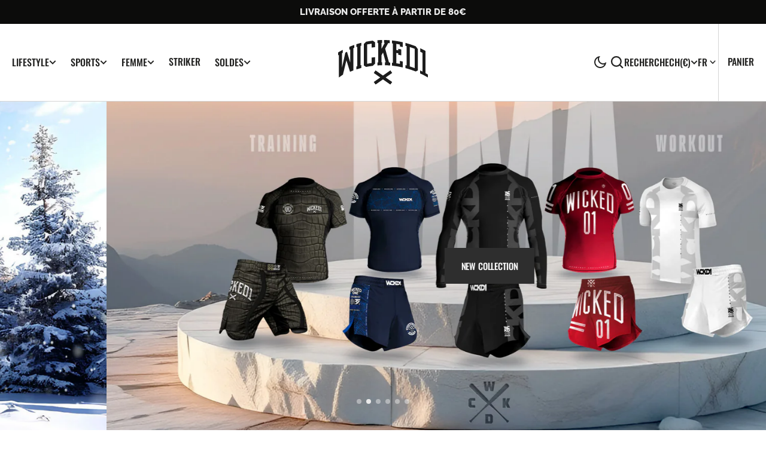

--- FILE ---
content_type: text/html; charset=utf-8
request_url: https://wickedone.fr/?attachment_id=26035
body_size: 55406
content:
<!doctype html>
<html
  class="no-js"
  data-scheme="auto"
  lang="fr"
>
  <head>
    <meta name="google-site-verification" content="qB0aQYcnb4HDwOpYQe0SPBkYtmHOVbbeffNa5AcJYdY" />

    <meta name="google-site-verification" content="qB0aQYcnb4HDwOpYQe0SPBkYtmHOVbbeffNa5AcJYdY" />
    <meta charset="utf-8">
    <meta http-equiv="X-UA-Compatible" content="IE=edge">
    <meta name="viewport" content="width=device-width,initial-scale=1">
    <meta name="theme-color" content="">
    <link rel="canonical" href="https://wickedone.fr/">
    <link rel="preconnect" href="https://cdn.shopify.com" crossorigin><link
        rel="icon"
        type="image/png"
        href="//wickedone.fr/cdn/shop/files/favicon-32x32_32x32.png?v=1695103885"
      ><link rel="preconnect" href="https://fonts.shopifycdn.com" crossorigin><title>Wicked One</title>

    

    

<meta property="og:site_name" content="Wicked One">
<meta property="og:url" content="https://wickedone.fr/">
<meta property="og:title" content="Wicked One">
<meta property="og:type" content="website">
<meta property="og:description" content="Wicked One"><meta property="og:image" content="http://wickedone.fr/cdn/shop/files/logo-b-copie.svg?v=1695103266">
  <meta property="og:image:secure_url" content="https://wickedone.fr/cdn/shop/files/logo-b-copie.svg?v=1695103266">
  <meta property="og:image:width" content="1200">
  <meta property="og:image:height" content="628"><meta name="twitter:card" content="summary_large_image">
<meta name="twitter:title" content="Wicked One">
<meta name="twitter:description" content="Wicked One">


    <script src="//wickedone.fr/cdn/shop/t/2/assets/constants.js?v=57430444635880596041694421932" defer="defer"></script>
		<script src="//wickedone.fr/cdn/shop/t/2/assets/pubsub.js?v=2921868252632587581694421933" defer="defer"></script>
		<script src="//wickedone.fr/cdn/shop/t/2/assets/global.js?v=106380129410743081431694421932" defer="defer"></script>

    <script>window.performance && window.performance.mark && window.performance.mark('shopify.content_for_header.start');</script><meta id="shopify-digital-wallet" name="shopify-digital-wallet" content="/77745094996/digital_wallets/dialog">
<meta name="shopify-checkout-api-token" content="955ea37d29dda5fabdc8e68192d5c2ac">
<meta id="in-context-paypal-metadata" data-shop-id="77745094996" data-venmo-supported="false" data-environment="production" data-locale="fr_FR" data-paypal-v4="true" data-currency="EUR">
<link rel="alternate" hreflang="x-default" href="https://wickedone.fr/">
<link rel="alternate" hreflang="fr" href="https://wickedone.fr/">
<link rel="alternate" hreflang="en" href="https://wickedone.fr/en">
<script async="async" src="/checkouts/internal/preloads.js?locale=fr-CH"></script>
<link rel="preconnect" href="https://shop.app" crossorigin="anonymous">
<script async="async" src="https://shop.app/checkouts/internal/preloads.js?locale=fr-CH&shop_id=77745094996" crossorigin="anonymous"></script>
<script id="apple-pay-shop-capabilities" type="application/json">{"shopId":77745094996,"countryCode":"FR","currencyCode":"EUR","merchantCapabilities":["supports3DS"],"merchantId":"gid:\/\/shopify\/Shop\/77745094996","merchantName":"Wicked One","requiredBillingContactFields":["postalAddress","email","phone"],"requiredShippingContactFields":["postalAddress","email","phone"],"shippingType":"shipping","supportedNetworks":["visa","masterCard","amex","maestro"],"total":{"type":"pending","label":"Wicked One","amount":"1.00"},"shopifyPaymentsEnabled":true,"supportsSubscriptions":true}</script>
<script id="shopify-features" type="application/json">{"accessToken":"955ea37d29dda5fabdc8e68192d5c2ac","betas":["rich-media-storefront-analytics"],"domain":"wickedone.fr","predictiveSearch":true,"shopId":77745094996,"locale":"fr"}</script>
<script>var Shopify = Shopify || {};
Shopify.shop = "30ccb9.myshopify.com";
Shopify.locale = "fr";
Shopify.currency = {"active":"EUR","rate":"1.0"};
Shopify.country = "CH";
Shopify.theme = {"name":"Berlin","id":153102352724,"schema_name":"Berlin","schema_version":"1.0.1","theme_store_id":2138,"role":"main"};
Shopify.theme.handle = "null";
Shopify.theme.style = {"id":null,"handle":null};
Shopify.cdnHost = "wickedone.fr/cdn";
Shopify.routes = Shopify.routes || {};
Shopify.routes.root = "/";</script>
<script type="module">!function(o){(o.Shopify=o.Shopify||{}).modules=!0}(window);</script>
<script>!function(o){function n(){var o=[];function n(){o.push(Array.prototype.slice.apply(arguments))}return n.q=o,n}var t=o.Shopify=o.Shopify||{};t.loadFeatures=n(),t.autoloadFeatures=n()}(window);</script>
<script>
  window.ShopifyPay = window.ShopifyPay || {};
  window.ShopifyPay.apiHost = "shop.app\/pay";
  window.ShopifyPay.redirectState = null;
</script>
<script id="shop-js-analytics" type="application/json">{"pageType":"index"}</script>
<script defer="defer" async type="module" src="//wickedone.fr/cdn/shopifycloud/shop-js/modules/v2/client.init-shop-cart-sync_XvpUV7qp.fr.esm.js"></script>
<script defer="defer" async type="module" src="//wickedone.fr/cdn/shopifycloud/shop-js/modules/v2/chunk.common_C2xzKNNs.esm.js"></script>
<script type="module">
  await import("//wickedone.fr/cdn/shopifycloud/shop-js/modules/v2/client.init-shop-cart-sync_XvpUV7qp.fr.esm.js");
await import("//wickedone.fr/cdn/shopifycloud/shop-js/modules/v2/chunk.common_C2xzKNNs.esm.js");

  window.Shopify.SignInWithShop?.initShopCartSync?.({"fedCMEnabled":true,"windoidEnabled":true});

</script>
<script>
  window.Shopify = window.Shopify || {};
  if (!window.Shopify.featureAssets) window.Shopify.featureAssets = {};
  window.Shopify.featureAssets['shop-js'] = {"shop-cart-sync":["modules/v2/client.shop-cart-sync_C66VAAYi.fr.esm.js","modules/v2/chunk.common_C2xzKNNs.esm.js"],"init-fed-cm":["modules/v2/client.init-fed-cm_By4eIqYa.fr.esm.js","modules/v2/chunk.common_C2xzKNNs.esm.js"],"shop-button":["modules/v2/client.shop-button_Bz0N9rYp.fr.esm.js","modules/v2/chunk.common_C2xzKNNs.esm.js"],"shop-cash-offers":["modules/v2/client.shop-cash-offers_B90ok608.fr.esm.js","modules/v2/chunk.common_C2xzKNNs.esm.js","modules/v2/chunk.modal_7MqWQJ87.esm.js"],"init-windoid":["modules/v2/client.init-windoid_CdJe_Ee3.fr.esm.js","modules/v2/chunk.common_C2xzKNNs.esm.js"],"shop-toast-manager":["modules/v2/client.shop-toast-manager_kCJHoUCw.fr.esm.js","modules/v2/chunk.common_C2xzKNNs.esm.js"],"init-shop-email-lookup-coordinator":["modules/v2/client.init-shop-email-lookup-coordinator_BPuRLqHy.fr.esm.js","modules/v2/chunk.common_C2xzKNNs.esm.js"],"init-shop-cart-sync":["modules/v2/client.init-shop-cart-sync_XvpUV7qp.fr.esm.js","modules/v2/chunk.common_C2xzKNNs.esm.js"],"avatar":["modules/v2/client.avatar_BTnouDA3.fr.esm.js"],"pay-button":["modules/v2/client.pay-button_CmFhG2BZ.fr.esm.js","modules/v2/chunk.common_C2xzKNNs.esm.js"],"init-customer-accounts":["modules/v2/client.init-customer-accounts_C5-IhKGM.fr.esm.js","modules/v2/client.shop-login-button_DrlPOW6Z.fr.esm.js","modules/v2/chunk.common_C2xzKNNs.esm.js","modules/v2/chunk.modal_7MqWQJ87.esm.js"],"init-shop-for-new-customer-accounts":["modules/v2/client.init-shop-for-new-customer-accounts_Cv1WqR1n.fr.esm.js","modules/v2/client.shop-login-button_DrlPOW6Z.fr.esm.js","modules/v2/chunk.common_C2xzKNNs.esm.js","modules/v2/chunk.modal_7MqWQJ87.esm.js"],"shop-login-button":["modules/v2/client.shop-login-button_DrlPOW6Z.fr.esm.js","modules/v2/chunk.common_C2xzKNNs.esm.js","modules/v2/chunk.modal_7MqWQJ87.esm.js"],"init-customer-accounts-sign-up":["modules/v2/client.init-customer-accounts-sign-up_Dqgdz3C3.fr.esm.js","modules/v2/client.shop-login-button_DrlPOW6Z.fr.esm.js","modules/v2/chunk.common_C2xzKNNs.esm.js","modules/v2/chunk.modal_7MqWQJ87.esm.js"],"shop-follow-button":["modules/v2/client.shop-follow-button_D7RRykwK.fr.esm.js","modules/v2/chunk.common_C2xzKNNs.esm.js","modules/v2/chunk.modal_7MqWQJ87.esm.js"],"checkout-modal":["modules/v2/client.checkout-modal_NILs_SXn.fr.esm.js","modules/v2/chunk.common_C2xzKNNs.esm.js","modules/v2/chunk.modal_7MqWQJ87.esm.js"],"lead-capture":["modules/v2/client.lead-capture_CSmE_fhP.fr.esm.js","modules/v2/chunk.common_C2xzKNNs.esm.js","modules/v2/chunk.modal_7MqWQJ87.esm.js"],"shop-login":["modules/v2/client.shop-login_CKcjyRl_.fr.esm.js","modules/v2/chunk.common_C2xzKNNs.esm.js","modules/v2/chunk.modal_7MqWQJ87.esm.js"],"payment-terms":["modules/v2/client.payment-terms_eoGasybT.fr.esm.js","modules/v2/chunk.common_C2xzKNNs.esm.js","modules/v2/chunk.modal_7MqWQJ87.esm.js"]};
</script>
<script>(function() {
  var isLoaded = false;
  function asyncLoad() {
    if (isLoaded) return;
    isLoaded = true;
    var urls = ["https:\/\/d1564fddzjmdj5.cloudfront.net\/initializercolissimo.js?app_name=happycolissimo\u0026cloud=d1564fddzjmdj5.cloudfront.net\u0026shop=30ccb9.myshopify.com","https:\/\/cdn.nfcube.com\/instafeed-9924a44d57116e5db48a491c675f1893.js?shop=30ccb9.myshopify.com"];
    for (var i = 0; i < urls.length; i++) {
      var s = document.createElement('script');
      s.type = 'text/javascript';
      s.async = true;
      s.src = urls[i];
      var x = document.getElementsByTagName('script')[0];
      x.parentNode.insertBefore(s, x);
    }
  };
  if(window.attachEvent) {
    window.attachEvent('onload', asyncLoad);
  } else {
    window.addEventListener('load', asyncLoad, false);
  }
})();</script>
<script id="__st">var __st={"a":77745094996,"offset":3600,"reqid":"702a7481-62f6-4eaf-891c-af079fc32259-1768619865","pageurl":"wickedone.fr\/?attachment_id=26035","u":"ef97b755714c","p":"home"};</script>
<script>window.ShopifyPaypalV4VisibilityTracking = true;</script>
<script id="captcha-bootstrap">!function(){'use strict';const t='contact',e='account',n='new_comment',o=[[t,t],['blogs',n],['comments',n],[t,'customer']],c=[[e,'customer_login'],[e,'guest_login'],[e,'recover_customer_password'],[e,'create_customer']],r=t=>t.map((([t,e])=>`form[action*='/${t}']:not([data-nocaptcha='true']) input[name='form_type'][value='${e}']`)).join(','),a=t=>()=>t?[...document.querySelectorAll(t)].map((t=>t.form)):[];function s(){const t=[...o],e=r(t);return a(e)}const i='password',u='form_key',d=['recaptcha-v3-token','g-recaptcha-response','h-captcha-response',i],f=()=>{try{return window.sessionStorage}catch{return}},m='__shopify_v',_=t=>t.elements[u];function p(t,e,n=!1){try{const o=window.sessionStorage,c=JSON.parse(o.getItem(e)),{data:r}=function(t){const{data:e,action:n}=t;return t[m]||n?{data:e,action:n}:{data:t,action:n}}(c);for(const[e,n]of Object.entries(r))t.elements[e]&&(t.elements[e].value=n);n&&o.removeItem(e)}catch(o){console.error('form repopulation failed',{error:o})}}const l='form_type',E='cptcha';function T(t){t.dataset[E]=!0}const w=window,h=w.document,L='Shopify',v='ce_forms',y='captcha';let A=!1;((t,e)=>{const n=(g='f06e6c50-85a8-45c8-87d0-21a2b65856fe',I='https://cdn.shopify.com/shopifycloud/storefront-forms-hcaptcha/ce_storefront_forms_captcha_hcaptcha.v1.5.2.iife.js',D={infoText:'Protégé par hCaptcha',privacyText:'Confidentialité',termsText:'Conditions'},(t,e,n)=>{const o=w[L][v],c=o.bindForm;if(c)return c(t,g,e,D).then(n);var r;o.q.push([[t,g,e,D],n]),r=I,A||(h.body.append(Object.assign(h.createElement('script'),{id:'captcha-provider',async:!0,src:r})),A=!0)});var g,I,D;w[L]=w[L]||{},w[L][v]=w[L][v]||{},w[L][v].q=[],w[L][y]=w[L][y]||{},w[L][y].protect=function(t,e){n(t,void 0,e),T(t)},Object.freeze(w[L][y]),function(t,e,n,w,h,L){const[v,y,A,g]=function(t,e,n){const i=e?o:[],u=t?c:[],d=[...i,...u],f=r(d),m=r(i),_=r(d.filter((([t,e])=>n.includes(e))));return[a(f),a(m),a(_),s()]}(w,h,L),I=t=>{const e=t.target;return e instanceof HTMLFormElement?e:e&&e.form},D=t=>v().includes(t);t.addEventListener('submit',(t=>{const e=I(t);if(!e)return;const n=D(e)&&!e.dataset.hcaptchaBound&&!e.dataset.recaptchaBound,o=_(e),c=g().includes(e)&&(!o||!o.value);(n||c)&&t.preventDefault(),c&&!n&&(function(t){try{if(!f())return;!function(t){const e=f();if(!e)return;const n=_(t);if(!n)return;const o=n.value;o&&e.removeItem(o)}(t);const e=Array.from(Array(32),(()=>Math.random().toString(36)[2])).join('');!function(t,e){_(t)||t.append(Object.assign(document.createElement('input'),{type:'hidden',name:u})),t.elements[u].value=e}(t,e),function(t,e){const n=f();if(!n)return;const o=[...t.querySelectorAll(`input[type='${i}']`)].map((({name:t})=>t)),c=[...d,...o],r={};for(const[a,s]of new FormData(t).entries())c.includes(a)||(r[a]=s);n.setItem(e,JSON.stringify({[m]:1,action:t.action,data:r}))}(t,e)}catch(e){console.error('failed to persist form',e)}}(e),e.submit())}));const S=(t,e)=>{t&&!t.dataset[E]&&(n(t,e.some((e=>e===t))),T(t))};for(const o of['focusin','change'])t.addEventListener(o,(t=>{const e=I(t);D(e)&&S(e,y())}));const B=e.get('form_key'),M=e.get(l),P=B&&M;t.addEventListener('DOMContentLoaded',(()=>{const t=y();if(P)for(const e of t)e.elements[l].value===M&&p(e,B);[...new Set([...A(),...v().filter((t=>'true'===t.dataset.shopifyCaptcha))])].forEach((e=>S(e,t)))}))}(h,new URLSearchParams(w.location.search),n,t,e,['guest_login'])})(!0,!0)}();</script>
<script integrity="sha256-4kQ18oKyAcykRKYeNunJcIwy7WH5gtpwJnB7kiuLZ1E=" data-source-attribution="shopify.loadfeatures" defer="defer" src="//wickedone.fr/cdn/shopifycloud/storefront/assets/storefront/load_feature-a0a9edcb.js" crossorigin="anonymous"></script>
<script crossorigin="anonymous" defer="defer" src="//wickedone.fr/cdn/shopifycloud/storefront/assets/shopify_pay/storefront-65b4c6d7.js?v=20250812"></script>
<script data-source-attribution="shopify.dynamic_checkout.dynamic.init">var Shopify=Shopify||{};Shopify.PaymentButton=Shopify.PaymentButton||{isStorefrontPortableWallets:!0,init:function(){window.Shopify.PaymentButton.init=function(){};var t=document.createElement("script");t.src="https://wickedone.fr/cdn/shopifycloud/portable-wallets/latest/portable-wallets.fr.js",t.type="module",document.head.appendChild(t)}};
</script>
<script data-source-attribution="shopify.dynamic_checkout.buyer_consent">
  function portableWalletsHideBuyerConsent(e){var t=document.getElementById("shopify-buyer-consent"),n=document.getElementById("shopify-subscription-policy-button");t&&n&&(t.classList.add("hidden"),t.setAttribute("aria-hidden","true"),n.removeEventListener("click",e))}function portableWalletsShowBuyerConsent(e){var t=document.getElementById("shopify-buyer-consent"),n=document.getElementById("shopify-subscription-policy-button");t&&n&&(t.classList.remove("hidden"),t.removeAttribute("aria-hidden"),n.addEventListener("click",e))}window.Shopify?.PaymentButton&&(window.Shopify.PaymentButton.hideBuyerConsent=portableWalletsHideBuyerConsent,window.Shopify.PaymentButton.showBuyerConsent=portableWalletsShowBuyerConsent);
</script>
<script data-source-attribution="shopify.dynamic_checkout.cart.bootstrap">document.addEventListener("DOMContentLoaded",(function(){function t(){return document.querySelector("shopify-accelerated-checkout-cart, shopify-accelerated-checkout")}if(t())Shopify.PaymentButton.init();else{new MutationObserver((function(e,n){t()&&(Shopify.PaymentButton.init(),n.disconnect())})).observe(document.body,{childList:!0,subtree:!0})}}));
</script>
<script id='scb4127' type='text/javascript' async='' src='https://wickedone.fr/cdn/shopifycloud/privacy-banner/storefront-banner.js'></script><link id="shopify-accelerated-checkout-styles" rel="stylesheet" media="screen" href="https://wickedone.fr/cdn/shopifycloud/portable-wallets/latest/accelerated-checkout-backwards-compat.css" crossorigin="anonymous">
<style id="shopify-accelerated-checkout-cart">
        #shopify-buyer-consent {
  margin-top: 1em;
  display: inline-block;
  width: 100%;
}

#shopify-buyer-consent.hidden {
  display: none;
}

#shopify-subscription-policy-button {
  background: none;
  border: none;
  padding: 0;
  text-decoration: underline;
  font-size: inherit;
  cursor: pointer;
}

#shopify-subscription-policy-button::before {
  box-shadow: none;
}

      </style>
<script id="sections-script" data-sections="header,footer" defer="defer" src="//wickedone.fr/cdn/shop/t/2/compiled_assets/scripts.js?1220"></script>
<script>window.performance && window.performance.mark && window.performance.mark('shopify.content_for_header.end');</script>


    <style data-shopify>
      @font-face {
  font-family: Rubik;
  font-weight: 400;
  font-style: normal;
  font-display: swap;
  src: url("//wickedone.fr/cdn/fonts/rubik/rubik_n4.c2fb67c90aa34ecf8da34fc1da937ee9c0c27942.woff2") format("woff2"),
       url("//wickedone.fr/cdn/fonts/rubik/rubik_n4.d229bd4a6a25ec476a0829a74bf3657a5fd9aa36.woff") format("woff");
}

      @font-face {
  font-family: Raleway;
  font-weight: 800;
  font-style: normal;
  font-display: swap;
  src: url("//wickedone.fr/cdn/fonts/raleway/raleway_n8.414bf47683473018f38952f5206e7f36e4c969e2.woff2") format("woff2"),
       url("//wickedone.fr/cdn/fonts/raleway/raleway_n8.06917f4c455b3824730c8e78c66eed2c2ff65f04.woff") format("woff");
}

      @font-face {
  font-family: Raleway;
  font-weight: 800;
  font-style: normal;
  font-display: swap;
  src: url("//wickedone.fr/cdn/fonts/raleway/raleway_n8.414bf47683473018f38952f5206e7f36e4c969e2.woff2") format("woff2"),
       url("//wickedone.fr/cdn/fonts/raleway/raleway_n8.06917f4c455b3824730c8e78c66eed2c2ff65f04.woff") format("woff");
}

      @font-face {
  font-family: Poppins;
  font-weight: 500;
  font-style: normal;
  font-display: swap;
  src: url("//wickedone.fr/cdn/fonts/poppins/poppins_n5.ad5b4b72b59a00358afc706450c864c3c8323842.woff2") format("woff2"),
       url("//wickedone.fr/cdn/fonts/poppins/poppins_n5.33757fdf985af2d24b32fcd84c9a09224d4b2c39.woff") format("woff");
}

      @font-face {
  font-family: Oswald;
  font-weight: 500;
  font-style: normal;
  font-display: swap;
  src: url("//wickedone.fr/cdn/fonts/oswald/oswald_n5.8ad4910bfdb43e150746ef7aa67f3553e3abe8e2.woff2") format("woff2"),
       url("//wickedone.fr/cdn/fonts/oswald/oswald_n5.93ee52108163c48c91111cf33b0a57021467b66e.woff") format("woff");
}

      @font-face {
  font-family: Oswald;
  font-weight: 500;
  font-style: normal;
  font-display: swap;
  src: url("//wickedone.fr/cdn/fonts/oswald/oswald_n5.8ad4910bfdb43e150746ef7aa67f3553e3abe8e2.woff2") format("woff2"),
       url("//wickedone.fr/cdn/fonts/oswald/oswald_n5.93ee52108163c48c91111cf33b0a57021467b66e.woff") format("woff");
}


      @font-face {
  font-family: Rubik;
  font-weight: 300;
  font-style: normal;
  font-display: swap;
  src: url("//wickedone.fr/cdn/fonts/rubik/rubik_n3.28109fbcae8bc8da2127ed6af6c67e4379561eae.woff2") format("woff2"),
       url("//wickedone.fr/cdn/fonts/rubik/rubik_n3.942906c434ddf3af9a94498663613ee37f663688.woff") format("woff");
}

      @font-face {
  font-family: Rubik;
  font-weight: 400;
  font-style: normal;
  font-display: swap;
  src: url("//wickedone.fr/cdn/fonts/rubik/rubik_n4.c2fb67c90aa34ecf8da34fc1da937ee9c0c27942.woff2") format("woff2"),
       url("//wickedone.fr/cdn/fonts/rubik/rubik_n4.d229bd4a6a25ec476a0829a74bf3657a5fd9aa36.woff") format("woff");
}

      @font-face {
  font-family: Rubik;
  font-weight: 500;
  font-style: normal;
  font-display: swap;
  src: url("//wickedone.fr/cdn/fonts/rubik/rubik_n5.46f1bf0063ef6b3840ba0b9b71e86033a15b4466.woff2") format("woff2"),
       url("//wickedone.fr/cdn/fonts/rubik/rubik_n5.c73c6e4dcc7dfb4852265eb6e0e59860278f8b84.woff") format("woff");
}

      @font-face {
  font-family: Rubik;
  font-weight: 700;
  font-style: normal;
  font-display: swap;
  src: url("//wickedone.fr/cdn/fonts/rubik/rubik_n7.9ddb1ff19ac4667369e1c444a6663062e115e651.woff2") format("woff2"),
       url("//wickedone.fr/cdn/fonts/rubik/rubik_n7.2f2815a4763d5118fdb49ad25ccceea3eafcae92.woff") format("woff");
}

      @font-face {
  font-family: Rubik;
  font-weight: 400;
  font-style: italic;
  font-display: swap;
  src: url("//wickedone.fr/cdn/fonts/rubik/rubik_i4.528fdfa8adf0c2cb49c0f6d132dcaffa910849d6.woff2") format("woff2"),
       url("//wickedone.fr/cdn/fonts/rubik/rubik_i4.937396c2106c0db7a4072bbcd373d4e3d0ab306b.woff") format("woff");
}

      @font-face {
  font-family: Raleway;
  font-weight: 800;
  font-style: italic;
  font-display: swap;
  src: url("//wickedone.fr/cdn/fonts/raleway/raleway_i8.72266809bc8dc85e1c7dad7d6f28310391078760.woff2") format("woff2"),
       url("//wickedone.fr/cdn/fonts/raleway/raleway_i8.180f4252a60ffd4b4baeef573fa8a0d0729a5149.woff") format("woff");
}

      @font-face {
  font-family: Rubik;
  font-weight: 700;
  font-style: italic;
  font-display: swap;
  src: url("//wickedone.fr/cdn/fonts/rubik/rubik_i7.e37585fef76596b7b87ec84ca28db2ef5e3df433.woff2") format("woff2"),
       url("//wickedone.fr/cdn/fonts/rubik/rubik_i7.a18d51774424b841c335ca3a15ab66cba9fce8c1.woff") format("woff");
}

      @font-face {
  font-family: Poppins;
  font-weight: 500;
  font-style: normal;
  font-display: swap;
  src: url("//wickedone.fr/cdn/fonts/poppins/poppins_n5.ad5b4b72b59a00358afc706450c864c3c8323842.woff2") format("woff2"),
       url("//wickedone.fr/cdn/fonts/poppins/poppins_n5.33757fdf985af2d24b32fcd84c9a09224d4b2c39.woff") format("woff");
}


      :root {
      	--spaced-section: 5rem;

      	--font-body-family: Rubik, sans-serif;
      	--font-body-style: normal;
      	--font-body-weight: 400;

      	--font-body-size: 16px;
      	--font-body-line-height: calc(145 / 100);
				

      	--font-heading-family: Raleway, sans-serif;
      	--font-heading-style: normal;
      	--font-heading-weight: 800;
      	--font-heading-letter-spacing: 0em;
      	--font-heading-line-height: 1.2;
      	--font-heading-text-transform: uppercase;

      	--font-subtitle-family: Poppins, sans-serif;
      	--font-subtitle-style: normal;
      	--font-subtitle-weight: 500;
      	--font-subtitle-text-transform: uppercase;
      	--font-subtitle-size: 12px;

      	--font-heading-h1-size: 60px;
      	--font-heading-h2-size: 50px;
      	--font-heading-h3-size: 32px;
      	--font-heading-h4-size: 24px;
      	--font-heading-h5-size: 17px;
      	--font-heading-h6-size: 16px;

      	--font-heading-card-family: Oswald, sans-serif;
      	--font-heading-card-style: normal;
      	--font-heading-card-weight: 500;
      	--font-text-card-family: Rubik, sans-serif;
      	--font-text-card-style: normal;
      	--font-text-card-weight: 400;

      	--font-heading-card-size: 20px;
      	--font-heading-card-size-big: 26px;
      	--font-text-card-size: 16px;

      	--font-button-family: Oswald, sans-serif;
      	--font-button-style: normal;
      	--font-button-weight: 500;
      	--font-button-text-transform: uppercase;

      	--font-button-family: Oswald, sans-serif;
      	--font-button-style: normal;
      	--font-button-weight: 500;
      	--font-button-text-transform: uppercase;
      	--font-button-letter-spacing: -0.01em;
      	--font-subtitle-letter-spacing: 0.06em;

      	--font-header-menu-family: Oswald, sans-serif;
      	--font-header-menu-style: normal;
      	--font-header-menu-weight: 500;
      	--font-header-menu-text-transform: uppercase;
      	--font-header-menu-link-size: 16px;
      	--font-aside-menu-link-size: 18px;

      	--font-footer-menu-family: Rubik, sans-serif;
      	--font-footer-menu-style: normal;
      	--font-footer-menu-weight: 400;
      	--font-footer-link-size: 14px;
      	--font-footer-bottom-link-size: 14px;

      	--color-foreground: 69, 69, 68;
      	--color-foreground-secondary: 143, 143, 142;
      	--color-foreground-title: 35, 35, 34;
      	--color-foreground-sub-title: 115, 115, 114;

      	--color-base-background-1: 255, 255, 255;
      	--color-base-background-2: 247, 247, 247;
      	--color-base-background-3: 245, 245, 241;
      	--color-base-background-4: 35, 35, 34;
      	--color-base-background-5: 40, 40, 40;

      	--color-announcement-bar-background-1: 12, 12, 11;
      	--color-announcement-bar-background-2: 238, 238, 238;

      	--color-button-text: 255, 255, 255;
      	--color-button: 35, 35, 34;
      	--color-button-hover-text: 255, 255, 255;
      	--color-button-hover: 46, 46, 46;
      	--color-button-secondary-text: 35, 35, 34;
      	--color-button-secondary-hover-text: 115, 115, 114;
      	--border-radius-button: 0px;

      	--payment-terms-background-color: #ffffff;
      	--color-overlay: 255, 255, 255;
      	--color-accent: 35, 35, 34;

      	--color-background-input: 248, 248, 248;

      	--color-border-input: 235, 235, 235;
      	--color-border-input-hover: 213, 213, 213;

      	--color-badge-bg: #232322;
      	--color-badge-text: #ffffff;
      	--color-border: 213, 213, 213;
      	--color-border-light: 213, 213, 213;
      	--color-background-card: 255, 255, 255;

      	--font-popups-heading-family: Oswald, sans-serif;
      	--font-popups-heading-style: normal;
      	--font-popups-heading-weight: 500;
      	--font-popups-text-family: Rubik, sans-serif;
      	--font-popups-text-style: normal;
      	--font-popups-text-weight: 400;
      	--font-popup-heading-size: 26px;
      	--font-popup-text-size: 13px;
      	--font-notification-heading-size: 20px;
      	--font-notification-text-size: 13px;

      }

      @media screen and (min-width: 990px) {
      	:root {
      		--spaced-section: 16rem;
      	}
      }

      *,
      *::before,
      *::after {
      	box-sizing: inherit;
      }

      html {
      	box-sizing: border-box;
      	font-size: 10px;
      	height: 100%;
      }

      body {
      	position: relative;
      	display: grid;
      	grid-template-rows: auto auto 1fr auto;
      	grid-template-columns: 100%;
      	min-height: 100%;
      	margin: 0;
      	font-size: var(--font-body-size);
      	line-height: 1.5;
      	font-family: var(--font-body-family);
      	font-style: var(--font-body-style);
      	font-weight: var(--font-body-weight);
      	overflow-x: hidden;
      }
    </style>
    <link href="//wickedone.fr/cdn/shop/t/2/assets/swiper-bundle.min.css?v=67104566617031410831694421934" rel="stylesheet" type="text/css" media="all" />
    <link href="//wickedone.fr/cdn/shop/t/2/assets/base.css?v=71458503914503983171697631420" rel="stylesheet" type="text/css" media="all" />
<link
        rel="stylesheet"
        href="//wickedone.fr/cdn/shop/t/2/assets/component-predictive-search.css?v=177097514503345297811694421932"
        media="print"
        onload="this.media='all'"
      ><link
        rel="preload"
        as="font"
        href="//wickedone.fr/cdn/fonts/rubik/rubik_n4.c2fb67c90aa34ecf8da34fc1da937ee9c0c27942.woff2"
        type="font/woff2"
        crossorigin
      ><link
        rel="preload"
        as="font"
        href="//wickedone.fr/cdn/fonts/raleway/raleway_n8.414bf47683473018f38952f5206e7f36e4c969e2.woff2"
        type="font/woff2"
        crossorigin
      ><script>
      document.documentElement.className = document.documentElement.className.replace('no-js', 'js');
      if (Shopify.designMode) {
        document.documentElement.classList.add('shopify-design-mode');
      }
    </script>

    <script src="//wickedone.fr/cdn/shop/t/2/assets/jquery-3.6.0.js?v=32573363768646652941694421932" defer="defer"></script>
    <script
      src="//wickedone.fr/cdn/shop/t/2/assets/swiper-bundle.min.js?v=59665753948720967221694421934"
      defer="defer"
    ></script>
    <script src="//wickedone.fr/cdn/shop/t/2/assets/gsap.min.js?v=72623920377642660981694421932" defer="defer"></script>
    <script
      src="//wickedone.fr/cdn/shop/t/2/assets/ScrollTrigger.min.js?v=172410024157382806541694421931"
      defer="defer"
    ></script><script src="//wickedone.fr/cdn/shop/t/2/assets/search-modal.js?v=138853503316317539131694421933" defer="defer"></script><script src="//wickedone.fr/cdn/shop/t/2/assets/popup.js?v=135415523229260549421694421933" defer="defer"></script>
		
			<script src="//wickedone.fr/cdn/shop/t/2/assets/scroll-top.js?v=148004363687240193071694421933" defer="defer"></script>
		
		
      <script src="//wickedone.fr/cdn/shop/t/2/assets/product-card.js?v=8084856249245193961694421933" defer="defer"></script>
    
    <script>
      let cscoDarkMode = {};

      (function () {
        const body = document.querySelector('html[data-scheme]');

        cscoDarkMode = {
          init: function (e) {
            this.initMode(e);
            window.matchMedia('(prefers-color-scheme: dark)').addListener((e) => {
              this.initMode(e);
            });

            window.addEventListener('load', () => {
              const toggleScheme = document.querySelectorAll('.header__toggle-scheme');
              toggleScheme.forEach((el) => {
                el.addEventListener('click', (e) => {
                  if ('dark' === body.getAttribute('data-scheme')) {
                    this.changeScheme('light', true);
                  } else {
                    this.changeScheme('dark', true);
                  }
                });
              });
            });
          },
          initMode: function (e) {
            let siteScheme = false;
            switch (
              'auto' // Field. User’s system preference.
            ) {
              case 'dark':
                siteScheme = 'dark';
                break;
              case 'light':
                siteScheme = 'light';
                break;
              case 'system':
                siteScheme = 'auto';
                break;
            }
            if ('true') {
              // Field. Enable dark/light mode toggle.
              if ('light' === localStorage.getItem('_color_schema')) {
                siteScheme = 'light';
              }
              if ('dark' === localStorage.getItem('_color_schema')) {
                siteScheme = 'dark';
              }
            }
            if (siteScheme && siteScheme !== body.getAttribute('data-scheme')) {
              this.changeScheme(siteScheme, false);
            }
          },
          changeScheme: function (siteScheme, cookie) {
            body.classList.add('scheme-toggled');
            body.setAttribute('data-scheme', siteScheme);
            if (cookie) {
              localStorage.setItem('_color_schema', siteScheme);
            }
            setTimeout(() => {
              body.classList.remove('scheme-toggled');
            }, 100);
          },
        };
      })();
      cscoDarkMode.init();
      document.addEventListener('shopify:section:load', function () {
        setTimeout(() => {
          cscoDarkMode.init();
        }, 100);
      });
    </script>
  <!-- BEGIN app block: shopify://apps/klaviyo-email-marketing-sms/blocks/klaviyo-onsite-embed/2632fe16-c075-4321-a88b-50b567f42507 -->












  <script async src="https://static.klaviyo.com/onsite/js/RNjpjc/klaviyo.js?company_id=RNjpjc"></script>
  <script>!function(){if(!window.klaviyo){window._klOnsite=window._klOnsite||[];try{window.klaviyo=new Proxy({},{get:function(n,i){return"push"===i?function(){var n;(n=window._klOnsite).push.apply(n,arguments)}:function(){for(var n=arguments.length,o=new Array(n),w=0;w<n;w++)o[w]=arguments[w];var t="function"==typeof o[o.length-1]?o.pop():void 0,e=new Promise((function(n){window._klOnsite.push([i].concat(o,[function(i){t&&t(i),n(i)}]))}));return e}}})}catch(n){window.klaviyo=window.klaviyo||[],window.klaviyo.push=function(){var n;(n=window._klOnsite).push.apply(n,arguments)}}}}();</script>

  




  <script>
    window.klaviyoReviewsProductDesignMode = false
  </script>







<!-- END app block --><link href="https://monorail-edge.shopifysvc.com" rel="dns-prefetch">
<script>(function(){if ("sendBeacon" in navigator && "performance" in window) {try {var session_token_from_headers = performance.getEntriesByType('navigation')[0].serverTiming.find(x => x.name == '_s').description;} catch {var session_token_from_headers = undefined;}var session_cookie_matches = document.cookie.match(/_shopify_s=([^;]*)/);var session_token_from_cookie = session_cookie_matches && session_cookie_matches.length === 2 ? session_cookie_matches[1] : "";var session_token = session_token_from_headers || session_token_from_cookie || "";function handle_abandonment_event(e) {var entries = performance.getEntries().filter(function(entry) {return /monorail-edge.shopifysvc.com/.test(entry.name);});if (!window.abandonment_tracked && entries.length === 0) {window.abandonment_tracked = true;var currentMs = Date.now();var navigation_start = performance.timing.navigationStart;var payload = {shop_id: 77745094996,url: window.location.href,navigation_start,duration: currentMs - navigation_start,session_token,page_type: "index"};window.navigator.sendBeacon("https://monorail-edge.shopifysvc.com/v1/produce", JSON.stringify({schema_id: "online_store_buyer_site_abandonment/1.1",payload: payload,metadata: {event_created_at_ms: currentMs,event_sent_at_ms: currentMs}}));}}window.addEventListener('pagehide', handle_abandonment_event);}}());</script>
<script id="web-pixels-manager-setup">(function e(e,d,r,n,o){if(void 0===o&&(o={}),!Boolean(null===(a=null===(i=window.Shopify)||void 0===i?void 0:i.analytics)||void 0===a?void 0:a.replayQueue)){var i,a;window.Shopify=window.Shopify||{};var t=window.Shopify;t.analytics=t.analytics||{};var s=t.analytics;s.replayQueue=[],s.publish=function(e,d,r){return s.replayQueue.push([e,d,r]),!0};try{self.performance.mark("wpm:start")}catch(e){}var l=function(){var e={modern:/Edge?\/(1{2}[4-9]|1[2-9]\d|[2-9]\d{2}|\d{4,})\.\d+(\.\d+|)|Firefox\/(1{2}[4-9]|1[2-9]\d|[2-9]\d{2}|\d{4,})\.\d+(\.\d+|)|Chrom(ium|e)\/(9{2}|\d{3,})\.\d+(\.\d+|)|(Maci|X1{2}).+ Version\/(15\.\d+|(1[6-9]|[2-9]\d|\d{3,})\.\d+)([,.]\d+|)( \(\w+\)|)( Mobile\/\w+|) Safari\/|Chrome.+OPR\/(9{2}|\d{3,})\.\d+\.\d+|(CPU[ +]OS|iPhone[ +]OS|CPU[ +]iPhone|CPU IPhone OS|CPU iPad OS)[ +]+(15[._]\d+|(1[6-9]|[2-9]\d|\d{3,})[._]\d+)([._]\d+|)|Android:?[ /-](13[3-9]|1[4-9]\d|[2-9]\d{2}|\d{4,})(\.\d+|)(\.\d+|)|Android.+Firefox\/(13[5-9]|1[4-9]\d|[2-9]\d{2}|\d{4,})\.\d+(\.\d+|)|Android.+Chrom(ium|e)\/(13[3-9]|1[4-9]\d|[2-9]\d{2}|\d{4,})\.\d+(\.\d+|)|SamsungBrowser\/([2-9]\d|\d{3,})\.\d+/,legacy:/Edge?\/(1[6-9]|[2-9]\d|\d{3,})\.\d+(\.\d+|)|Firefox\/(5[4-9]|[6-9]\d|\d{3,})\.\d+(\.\d+|)|Chrom(ium|e)\/(5[1-9]|[6-9]\d|\d{3,})\.\d+(\.\d+|)([\d.]+$|.*Safari\/(?![\d.]+ Edge\/[\d.]+$))|(Maci|X1{2}).+ Version\/(10\.\d+|(1[1-9]|[2-9]\d|\d{3,})\.\d+)([,.]\d+|)( \(\w+\)|)( Mobile\/\w+|) Safari\/|Chrome.+OPR\/(3[89]|[4-9]\d|\d{3,})\.\d+\.\d+|(CPU[ +]OS|iPhone[ +]OS|CPU[ +]iPhone|CPU IPhone OS|CPU iPad OS)[ +]+(10[._]\d+|(1[1-9]|[2-9]\d|\d{3,})[._]\d+)([._]\d+|)|Android:?[ /-](13[3-9]|1[4-9]\d|[2-9]\d{2}|\d{4,})(\.\d+|)(\.\d+|)|Mobile Safari.+OPR\/([89]\d|\d{3,})\.\d+\.\d+|Android.+Firefox\/(13[5-9]|1[4-9]\d|[2-9]\d{2}|\d{4,})\.\d+(\.\d+|)|Android.+Chrom(ium|e)\/(13[3-9]|1[4-9]\d|[2-9]\d{2}|\d{4,})\.\d+(\.\d+|)|Android.+(UC? ?Browser|UCWEB|U3)[ /]?(15\.([5-9]|\d{2,})|(1[6-9]|[2-9]\d|\d{3,})\.\d+)\.\d+|SamsungBrowser\/(5\.\d+|([6-9]|\d{2,})\.\d+)|Android.+MQ{2}Browser\/(14(\.(9|\d{2,})|)|(1[5-9]|[2-9]\d|\d{3,})(\.\d+|))(\.\d+|)|K[Aa][Ii]OS\/(3\.\d+|([4-9]|\d{2,})\.\d+)(\.\d+|)/},d=e.modern,r=e.legacy,n=navigator.userAgent;return n.match(d)?"modern":n.match(r)?"legacy":"unknown"}(),u="modern"===l?"modern":"legacy",c=(null!=n?n:{modern:"",legacy:""})[u],f=function(e){return[e.baseUrl,"/wpm","/b",e.hashVersion,"modern"===e.buildTarget?"m":"l",".js"].join("")}({baseUrl:d,hashVersion:r,buildTarget:u}),m=function(e){var d=e.version,r=e.bundleTarget,n=e.surface,o=e.pageUrl,i=e.monorailEndpoint;return{emit:function(e){var a=e.status,t=e.errorMsg,s=(new Date).getTime(),l=JSON.stringify({metadata:{event_sent_at_ms:s},events:[{schema_id:"web_pixels_manager_load/3.1",payload:{version:d,bundle_target:r,page_url:o,status:a,surface:n,error_msg:t},metadata:{event_created_at_ms:s}}]});if(!i)return console&&console.warn&&console.warn("[Web Pixels Manager] No Monorail endpoint provided, skipping logging."),!1;try{return self.navigator.sendBeacon.bind(self.navigator)(i,l)}catch(e){}var u=new XMLHttpRequest;try{return u.open("POST",i,!0),u.setRequestHeader("Content-Type","text/plain"),u.send(l),!0}catch(e){return console&&console.warn&&console.warn("[Web Pixels Manager] Got an unhandled error while logging to Monorail."),!1}}}}({version:r,bundleTarget:l,surface:e.surface,pageUrl:self.location.href,monorailEndpoint:e.monorailEndpoint});try{o.browserTarget=l,function(e){var d=e.src,r=e.async,n=void 0===r||r,o=e.onload,i=e.onerror,a=e.sri,t=e.scriptDataAttributes,s=void 0===t?{}:t,l=document.createElement("script"),u=document.querySelector("head"),c=document.querySelector("body");if(l.async=n,l.src=d,a&&(l.integrity=a,l.crossOrigin="anonymous"),s)for(var f in s)if(Object.prototype.hasOwnProperty.call(s,f))try{l.dataset[f]=s[f]}catch(e){}if(o&&l.addEventListener("load",o),i&&l.addEventListener("error",i),u)u.appendChild(l);else{if(!c)throw new Error("Did not find a head or body element to append the script");c.appendChild(l)}}({src:f,async:!0,onload:function(){if(!function(){var e,d;return Boolean(null===(d=null===(e=window.Shopify)||void 0===e?void 0:e.analytics)||void 0===d?void 0:d.initialized)}()){var d=window.webPixelsManager.init(e)||void 0;if(d){var r=window.Shopify.analytics;r.replayQueue.forEach((function(e){var r=e[0],n=e[1],o=e[2];d.publishCustomEvent(r,n,o)})),r.replayQueue=[],r.publish=d.publishCustomEvent,r.visitor=d.visitor,r.initialized=!0}}},onerror:function(){return m.emit({status:"failed",errorMsg:"".concat(f," has failed to load")})},sri:function(e){var d=/^sha384-[A-Za-z0-9+/=]+$/;return"string"==typeof e&&d.test(e)}(c)?c:"",scriptDataAttributes:o}),m.emit({status:"loading"})}catch(e){m.emit({status:"failed",errorMsg:(null==e?void 0:e.message)||"Unknown error"})}}})({shopId: 77745094996,storefrontBaseUrl: "https://wickedone.fr",extensionsBaseUrl: "https://extensions.shopifycdn.com/cdn/shopifycloud/web-pixels-manager",monorailEndpoint: "https://monorail-edge.shopifysvc.com/unstable/produce_batch",surface: "storefront-renderer",enabledBetaFlags: ["2dca8a86"],webPixelsConfigList: [{"id":"3559293268","configuration":"{\"config\":\"{\\\"google_tag_ids\\\":[\\\"AW-17865442155\\\",\\\"GT-WRGG76GC\\\"],\\\"target_country\\\":\\\"ZZ\\\",\\\"gtag_events\\\":[{\\\"type\\\":\\\"begin_checkout\\\",\\\"action_label\\\":\\\"AW-17865442155\\\/k2HTCIrhq-AbEOuG9MZC\\\"},{\\\"type\\\":\\\"search\\\",\\\"action_label\\\":\\\"AW-17865442155\\\/7x_HCJbhq-AbEOuG9MZC\\\"},{\\\"type\\\":\\\"view_item\\\",\\\"action_label\\\":[\\\"AW-17865442155\\\/TU3BCJPhq-AbEOuG9MZC\\\",\\\"MC-Q8MQ8910Q4\\\"]},{\\\"type\\\":\\\"purchase\\\",\\\"action_label\\\":[\\\"AW-17865442155\\\/LlbyCIfhq-AbEOuG9MZC\\\",\\\"MC-Q8MQ8910Q4\\\"]},{\\\"type\\\":\\\"page_view\\\",\\\"action_label\\\":[\\\"AW-17865442155\\\/XnPdCJDhq-AbEOuG9MZC\\\",\\\"MC-Q8MQ8910Q4\\\"]},{\\\"type\\\":\\\"add_payment_info\\\",\\\"action_label\\\":\\\"AW-17865442155\\\/KGYYCJnhq-AbEOuG9MZC\\\"},{\\\"type\\\":\\\"add_to_cart\\\",\\\"action_label\\\":\\\"AW-17865442155\\\/5Ye-CI3hq-AbEOuG9MZC\\\"}],\\\"enable_monitoring_mode\\\":false}\"}","eventPayloadVersion":"v1","runtimeContext":"OPEN","scriptVersion":"b2a88bafab3e21179ed38636efcd8a93","type":"APP","apiClientId":1780363,"privacyPurposes":[],"dataSharingAdjustments":{"protectedCustomerApprovalScopes":["read_customer_address","read_customer_email","read_customer_name","read_customer_personal_data","read_customer_phone"]}},{"id":"3483074900","configuration":"{\"accountID\":\"RNjpjc\",\"webPixelConfig\":\"eyJlbmFibGVBZGRlZFRvQ2FydEV2ZW50cyI6IHRydWV9\"}","eventPayloadVersion":"v1","runtimeContext":"STRICT","scriptVersion":"524f6c1ee37bacdca7657a665bdca589","type":"APP","apiClientId":123074,"privacyPurposes":["ANALYTICS","MARKETING"],"dataSharingAdjustments":{"protectedCustomerApprovalScopes":["read_customer_address","read_customer_email","read_customer_name","read_customer_personal_data","read_customer_phone"]}},{"id":"949616980","configuration":"{\"shopId\":\"21239\"}","eventPayloadVersion":"v1","runtimeContext":"STRICT","scriptVersion":"e46595b10fdc5e1674d5c89a8c843bb3","type":"APP","apiClientId":5443297,"privacyPurposes":["ANALYTICS","MARKETING","SALE_OF_DATA"],"dataSharingAdjustments":{"protectedCustomerApprovalScopes":["read_customer_address","read_customer_email","read_customer_name","read_customer_personal_data","read_customer_phone"]}},{"id":"shopify-app-pixel","configuration":"{}","eventPayloadVersion":"v1","runtimeContext":"STRICT","scriptVersion":"0450","apiClientId":"shopify-pixel","type":"APP","privacyPurposes":["ANALYTICS","MARKETING"]},{"id":"shopify-custom-pixel","eventPayloadVersion":"v1","runtimeContext":"LAX","scriptVersion":"0450","apiClientId":"shopify-pixel","type":"CUSTOM","privacyPurposes":["ANALYTICS","MARKETING"]}],isMerchantRequest: false,initData: {"shop":{"name":"Wicked One","paymentSettings":{"currencyCode":"EUR"},"myshopifyDomain":"30ccb9.myshopify.com","countryCode":"FR","storefrontUrl":"https:\/\/wickedone.fr"},"customer":null,"cart":null,"checkout":null,"productVariants":[],"purchasingCompany":null},},"https://wickedone.fr/cdn","fcfee988w5aeb613cpc8e4bc33m6693e112",{"modern":"","legacy":""},{"shopId":"77745094996","storefrontBaseUrl":"https:\/\/wickedone.fr","extensionBaseUrl":"https:\/\/extensions.shopifycdn.com\/cdn\/shopifycloud\/web-pixels-manager","surface":"storefront-renderer","enabledBetaFlags":"[\"2dca8a86\"]","isMerchantRequest":"false","hashVersion":"fcfee988w5aeb613cpc8e4bc33m6693e112","publish":"custom","events":"[[\"page_viewed\",{}]]"});</script><script>
  window.ShopifyAnalytics = window.ShopifyAnalytics || {};
  window.ShopifyAnalytics.meta = window.ShopifyAnalytics.meta || {};
  window.ShopifyAnalytics.meta.currency = 'EUR';
  var meta = {"page":{"pageType":"home","requestId":"702a7481-62f6-4eaf-891c-af079fc32259-1768619865"}};
  for (var attr in meta) {
    window.ShopifyAnalytics.meta[attr] = meta[attr];
  }
</script>
<script class="analytics">
  (function () {
    var customDocumentWrite = function(content) {
      var jquery = null;

      if (window.jQuery) {
        jquery = window.jQuery;
      } else if (window.Checkout && window.Checkout.$) {
        jquery = window.Checkout.$;
      }

      if (jquery) {
        jquery('body').append(content);
      }
    };

    var hasLoggedConversion = function(token) {
      if (token) {
        return document.cookie.indexOf('loggedConversion=' + token) !== -1;
      }
      return false;
    }

    var setCookieIfConversion = function(token) {
      if (token) {
        var twoMonthsFromNow = new Date(Date.now());
        twoMonthsFromNow.setMonth(twoMonthsFromNow.getMonth() + 2);

        document.cookie = 'loggedConversion=' + token + '; expires=' + twoMonthsFromNow;
      }
    }

    var trekkie = window.ShopifyAnalytics.lib = window.trekkie = window.trekkie || [];
    if (trekkie.integrations) {
      return;
    }
    trekkie.methods = [
      'identify',
      'page',
      'ready',
      'track',
      'trackForm',
      'trackLink'
    ];
    trekkie.factory = function(method) {
      return function() {
        var args = Array.prototype.slice.call(arguments);
        args.unshift(method);
        trekkie.push(args);
        return trekkie;
      };
    };
    for (var i = 0; i < trekkie.methods.length; i++) {
      var key = trekkie.methods[i];
      trekkie[key] = trekkie.factory(key);
    }
    trekkie.load = function(config) {
      trekkie.config = config || {};
      trekkie.config.initialDocumentCookie = document.cookie;
      var first = document.getElementsByTagName('script')[0];
      var script = document.createElement('script');
      script.type = 'text/javascript';
      script.onerror = function(e) {
        var scriptFallback = document.createElement('script');
        scriptFallback.type = 'text/javascript';
        scriptFallback.onerror = function(error) {
                var Monorail = {
      produce: function produce(monorailDomain, schemaId, payload) {
        var currentMs = new Date().getTime();
        var event = {
          schema_id: schemaId,
          payload: payload,
          metadata: {
            event_created_at_ms: currentMs,
            event_sent_at_ms: currentMs
          }
        };
        return Monorail.sendRequest("https://" + monorailDomain + "/v1/produce", JSON.stringify(event));
      },
      sendRequest: function sendRequest(endpointUrl, payload) {
        // Try the sendBeacon API
        if (window && window.navigator && typeof window.navigator.sendBeacon === 'function' && typeof window.Blob === 'function' && !Monorail.isIos12()) {
          var blobData = new window.Blob([payload], {
            type: 'text/plain'
          });

          if (window.navigator.sendBeacon(endpointUrl, blobData)) {
            return true;
          } // sendBeacon was not successful

        } // XHR beacon

        var xhr = new XMLHttpRequest();

        try {
          xhr.open('POST', endpointUrl);
          xhr.setRequestHeader('Content-Type', 'text/plain');
          xhr.send(payload);
        } catch (e) {
          console.log(e);
        }

        return false;
      },
      isIos12: function isIos12() {
        return window.navigator.userAgent.lastIndexOf('iPhone; CPU iPhone OS 12_') !== -1 || window.navigator.userAgent.lastIndexOf('iPad; CPU OS 12_') !== -1;
      }
    };
    Monorail.produce('monorail-edge.shopifysvc.com',
      'trekkie_storefront_load_errors/1.1',
      {shop_id: 77745094996,
      theme_id: 153102352724,
      app_name: "storefront",
      context_url: window.location.href,
      source_url: "//wickedone.fr/cdn/s/trekkie.storefront.cd680fe47e6c39ca5d5df5f0a32d569bc48c0f27.min.js"});

        };
        scriptFallback.async = true;
        scriptFallback.src = '//wickedone.fr/cdn/s/trekkie.storefront.cd680fe47e6c39ca5d5df5f0a32d569bc48c0f27.min.js';
        first.parentNode.insertBefore(scriptFallback, first);
      };
      script.async = true;
      script.src = '//wickedone.fr/cdn/s/trekkie.storefront.cd680fe47e6c39ca5d5df5f0a32d569bc48c0f27.min.js';
      first.parentNode.insertBefore(script, first);
    };
    trekkie.load(
      {"Trekkie":{"appName":"storefront","development":false,"defaultAttributes":{"shopId":77745094996,"isMerchantRequest":null,"themeId":153102352724,"themeCityHash":"1303229234851880807","contentLanguage":"fr","currency":"EUR","eventMetadataId":"8c8e7e03-f3b6-404d-87dc-0d05d45e8cee"},"isServerSideCookieWritingEnabled":true,"monorailRegion":"shop_domain","enabledBetaFlags":["65f19447"]},"Session Attribution":{},"S2S":{"facebookCapiEnabled":false,"source":"trekkie-storefront-renderer","apiClientId":580111}}
    );

    var loaded = false;
    trekkie.ready(function() {
      if (loaded) return;
      loaded = true;

      window.ShopifyAnalytics.lib = window.trekkie;

      var originalDocumentWrite = document.write;
      document.write = customDocumentWrite;
      try { window.ShopifyAnalytics.merchantGoogleAnalytics.call(this); } catch(error) {};
      document.write = originalDocumentWrite;

      window.ShopifyAnalytics.lib.page(null,{"pageType":"home","requestId":"702a7481-62f6-4eaf-891c-af079fc32259-1768619865","shopifyEmitted":true});

      var match = window.location.pathname.match(/checkouts\/(.+)\/(thank_you|post_purchase)/)
      var token = match? match[1]: undefined;
      if (!hasLoggedConversion(token)) {
        setCookieIfConversion(token);
        
      }
    });


        var eventsListenerScript = document.createElement('script');
        eventsListenerScript.async = true;
        eventsListenerScript.src = "//wickedone.fr/cdn/shopifycloud/storefront/assets/shop_events_listener-3da45d37.js";
        document.getElementsByTagName('head')[0].appendChild(eventsListenerScript);

})();</script>
<script
  defer
  src="https://wickedone.fr/cdn/shopifycloud/perf-kit/shopify-perf-kit-3.0.4.min.js"
  data-application="storefront-renderer"
  data-shop-id="77745094996"
  data-render-region="gcp-us-east1"
  data-page-type="index"
  data-theme-instance-id="153102352724"
  data-theme-name="Berlin"
  data-theme-version="1.0.1"
  data-monorail-region="shop_domain"
  data-resource-timing-sampling-rate="10"
  data-shs="true"
  data-shs-beacon="true"
  data-shs-export-with-fetch="true"
  data-shs-logs-sample-rate="1"
  data-shs-beacon-endpoint="https://wickedone.fr/api/collect"
></script>
</head>

  <body>
    <a class="skip-to-content-link button button--primary visually-hidden" href="#MainContent">
      Ignorer et passer au contenu
    </a>

    <!-- BEGIN sections: header-group -->
<div id="shopify-section-sections--19669553643860__announcement-bar" class="shopify-section shopify-section-group-header-group section-announcement"><script src="//wickedone.fr/cdn/shop/t/2/assets/announcement.js?v=2607153205185401791694421931" defer="defer"></script>

<style>
   :root {
  	--announcement-height: 40px;
   }
  @media screen and (min-width: 576px) {
  	:root {
  		--announcement-height: 40px;
  	}
  }
</style>

<div
  class="announcement-bar announcement-bar-dark color-background-4"
  role="region"
  aria-label="Annonce"
  
>
  <div class="announcement-bar__box">
    <div class="announcement-bar__message">
      <div class="announcement-bar__text">
        <p>Livraison offerte à partir de 80€</p>
      </div>
    </div>
  </div>

  <div
    class="announcement-bar__slide"
    data-announcement-speed="5"
    data-announcement-id="sections--19669553643860__announcement-bar"
  >
    <div class="swiper container announcement-js-sections--19669553643860__announcement-bar">
      <div class="swiper-wrapper">
            <div class="swiper-slide">
              <div class="announcement-bar__text announcement__title">
                <div class="announcement__item">
                  <p>Livraison offerte à partir de 80€</p>
                </div>
              </div>
            </div>
          
            <div class="swiper-slide">
              <div class="announcement-bar__text announcement__title">
                <div class="announcement__item">
                  <p>Livraison offerte à partir de 80€</p>
                </div>
              </div>
            </div>
          
            <div class="swiper-slide">
              <div class="announcement-bar__text announcement__title">
                <div class="announcement__item">
                  <p>Livraison offerte à partir de 80€</p>
                </div>
              </div>
            </div>
          
            <div class="swiper-slide">
              <div class="announcement-bar__text announcement__title">
                <div class="announcement__item">
                  <p>Livraison offerte à partir de 80€</p>
                </div>
              </div>
            </div>
          
            <div class="swiper-slide">
              <div class="announcement-bar__text announcement__title">
                <div class="announcement__item">
                  <p>Livraison offerte à partir de 80€</p>
                </div>
              </div>
            </div>
          
            <div class="swiper-slide">
              <div class="announcement-bar__text announcement__title">
                <div class="announcement__item">
                  <p>Livraison offerte à partir de 80€</p>
                </div>
              </div>
            </div>
          
            <div class="swiper-slide">
              <div class="announcement-bar__text announcement__title">
                <div class="announcement__item">
                  <p>Livraison offerte à partir de 80€</p>
                </div>
              </div>
            </div>
          
            <div class="swiper-slide">
              <div class="announcement-bar__text announcement__title">
                <div class="announcement__item">
                  <p>Livraison offerte à partir de 80€</p>
                </div>
              </div>
            </div>
          
            <div class="swiper-slide">
              <div class="announcement-bar__text announcement__title">
                <div class="announcement__item">
                  <p>Livraison offerte à partir de 80€</p>
                </div>
              </div>
            </div>
          
            <div class="swiper-slide">
              <div class="announcement-bar__text announcement__title">
                <div class="announcement__item">
                  <p>Livraison offerte à partir de 80€</p>
                </div>
              </div>
            </div>
          
</div>
    </div>
  </div>
</div>


</div><div id="shopify-section-sections--19669553643860__header" class="shopify-section shopify-section-group-header-group header-main-section"><link rel="stylesheet" href="//wickedone.fr/cdn/shop/t/2/assets/component-list-menu.css?v=132954775579983663231694421932" media="all">
<link rel="stylesheet" href="//wickedone.fr/cdn/shop/t/2/assets/component-search.css?v=139589213491248972551694421932" media="all">
<link rel="stylesheet" href="//wickedone.fr/cdn/shop/t/2/assets/component-menu-drawer.css?v=140706941215917100611694421932" media="all">
<link rel="stylesheet" href="//wickedone.fr/cdn/shop/t/2/assets/component-slider.css?v=150427545549950572891709820060" media="all">
<link rel="stylesheet" href="//wickedone.fr/cdn/shop/t/2/assets/country-flag.css?v=132395276272099349831694421932" media="all">
<link rel="stylesheet" href="//wickedone.fr/cdn/shop/t/2/assets/component-price.css?v=118950485313663193471694421932" media="print" onload="this.media='all'">
<link rel="stylesheet" href="//wickedone.fr/cdn/shop/t/2/assets/component-badge.css?v=184255524046782065131694421931" media="print" onload="this.media='all'">

<link href="//wickedone.fr/cdn/shop/t/2/assets/component-loading-overlay.css?v=143005617125531975901694421932" rel="stylesheet" type="text/css" media="all" />
<link href="//wickedone.fr/cdn/shop/t/2/assets/component-discounts.css?v=100776894466659424831694421931" rel="stylesheet" type="text/css" media="all" />
	<link href="//wickedone.fr/cdn/shop/t/2/assets/component-cart-drawer.css?v=28413850514439396461694421931" rel="stylesheet" type="text/css" media="all" />
<noscript><link href="//wickedone.fr/cdn/shop/t/2/assets/component-list-menu.css?v=132954775579983663231694421932" rel="stylesheet" type="text/css" media="all" /></noscript>
<noscript><link href="//wickedone.fr/cdn/shop/t/2/assets/component-search.css?v=139589213491248972551694421932" rel="stylesheet" type="text/css" media="all" /></noscript>
<noscript><link href="//wickedone.fr/cdn/shop/t/2/assets/component-menu-drawer.css?v=140706941215917100611694421932" rel="stylesheet" type="text/css" media="all" /></noscript>
<noscript><link href="//wickedone.fr/cdn/shop/t/2/assets/component-slider.css?v=150427545549950572891709820060" rel="stylesheet" type="text/css" media="all" /></noscript>
<noscript><link href="//wickedone.fr/cdn/shop/t/2/assets/country-flag.css?v=132395276272099349831694421932" rel="stylesheet" type="text/css" media="all" /></noscript>
<noscript><link href="//wickedone.fr/cdn/shop/t/2/assets/component-price.css?v=118950485313663193471694421932" rel="stylesheet" type="text/css" media="all" /></noscript>
<noscript><link href="//wickedone.fr/cdn/shop/t/2/assets/component-badge.css?v=184255524046782065131694421931" rel="stylesheet" type="text/css" media="all" /></noscript>

<link href="//wickedone.fr/cdn/shop/t/2/assets/component-article-card-small.css?v=73426869906300840011694421931" rel="stylesheet" type="text/css" media="all" />
<link href="//wickedone.fr/cdn/shop/t/2/assets/component-card-horizontal.css?v=161133608371583377811694421931" rel="stylesheet" type="text/css" media="all" />
<link href="//wickedone.fr/cdn/shop/t/2/assets/component-card.css?v=167657349959271049601694421931" rel="stylesheet" type="text/css" media="all" />
<link href="//wickedone.fr/cdn/shop/t/2/assets/component-newsletter.css?v=76244376269697230751694421932" rel="stylesheet" type="text/css" media="all" />
<link href="//wickedone.fr/cdn/shop/t/2/assets/component-predictive-search.css?v=177097514503345297811694421932" rel="stylesheet" type="text/css" media="all" />
<script src="//wickedone.fr/cdn/shop/t/2/assets/header.js?v=59460570104014912871694421932" defer="defer"></script>



<style>
	:root {
		--header-height: 75px;
	}
	@media screen and (min-width: 1200px) {
		:root{
			--header-height: 130px;
		}
	}
	.header {
		min-height: var(--header-height);
	}
	header-drawer {
		justify-self: start;
		margin-left: -0.4rem;
		margin-right: 1.2rem;
	}

	@media screen and (min-width: 1200px) {
		header-drawer {
			display: none;
		}
	}

	.menu-drawer-container {
		display: flex;
	}

	.list-menu {
		list-style: none;
		padding: 0;
		margin: 0;
	}

	.list-menu--inline {
		display: inline-flex;
		flex-wrap: wrap;
	}

	summary.list-menu__item {
		padding-right: 2.7rem;
	}

	.list-menu__item {
		display: flex;
		align-items: center;
	}

	.list-menu__item--link {
		text-decoration: none;
		padding-bottom: 1rem;
		padding-top: 1rem;
	}

	@media screen and (min-width: 750px) {
		.list-menu__item--link {
			padding-bottom: 1rem;
			padding-top: 1rem;
		}
	}
	
</style>

<script src="//wickedone.fr/cdn/shop/t/2/assets/details-disclosure.js?v=148374180365923534441694421932" defer="defer"></script>
<script src="//wickedone.fr/cdn/shop/t/2/assets/details-modal.js?v=94193199345186758101694421932" defer="defer"></script><script src="//wickedone.fr/cdn/shop/t/2/assets/cart.js?v=96164071096381307581694421931" defer="defer"></script>
	<script src="//wickedone.fr/cdn/shop/t/2/assets/cart-drawer.js?v=84118772719435785011694421931" defer="defer"></script><svg xmlns="http://www.w3.org/2000/svg" class="hidden">
	<symbol id="icon-search" viewBox="0 0 16 16" fill="none">
		<path d="M12.5233 11.4628L15.7355 14.6743L14.6743 15.7355L11.4628 12.5233C10.2678 13.4812 8.7815 14.0022 7.25 14C3.524 14 0.5 10.976 0.5 7.25C0.5 3.524 3.524 0.5 7.25 0.5C10.976 0.5 14 3.524 14 7.25C14.0022 8.7815 13.4812 10.2678 12.5233 11.4628ZM11.0188 10.9063C11.9706 9.92741 12.5022 8.61532 12.5 7.25C12.5 4.349 10.1503 2 7.25 2C4.349 2 2 4.349 2 7.25C2 10.1503 4.349 12.5 7.25 12.5C8.61532 12.5022 9.92741 11.9706 10.9063 11.0188L11.0188 10.9063Z" fill="currentColor"/>
	</symbol>

	<symbol id="icon-close" class="icon icon-close" fill="none" viewBox="0 0 11 11">
		<path d="M9.00568 0.823302L5.33333 4.4989L1.66099 0.823302L1.48421 0.646368L1.30736 0.823223L0.823223 1.30736L0.646368 1.48421L0.823302 1.66099L4.4989 5.33333L0.823302 9.00568L0.646368 9.18246L0.823223 9.35931L1.30736 9.84344L1.48421 10.0203L1.66099 9.84337L5.33333 6.16777L9.00568 9.84337L9.18246 10.0203L9.35931 9.84344L9.84344 9.35931L10.0203 9.18246L9.84337 9.00568L6.16777 5.33333L9.84337 1.66099L10.0203 1.48421L9.84344 1.30736L9.35931 0.823223L9.18246 0.646368L9.00568 0.823302Z" fill="currentColor" stroke="currentColor" stroke-width="0.5"/>
	</symbol>

	<symbol id="icon-close-small" class="icon icon-close-small" viewBox="0 0 12 13">
		<path d="M8.48627 9.32917L2.82849 3.67098" stroke="currentColor" stroke-linecap="round" stroke-linejoin="round"/>
		<path d="M2.88539 9.38504L8.42932 3.61524" stroke="currentColor" stroke-linecap="round" stroke-linejoin="round"/>
	</symbol>
</svg>


		<sticky-header class="header-wrapper">
	
		<header class="header color-background-1" id="section-header" data-header-id="sections--19669553643860__header">
			<div class="container">
				<div class="header__wrapper header-position-center">
					
					<nav class="header__nav"><ul class="header__list list-unstyled"><li class=" have-submenu" data-hover-opacity="1">
										
<a href="##" class="unstyled-link header-menu-trigger">LIFESTYLE
	<svg
        class="icon icon-filter-two"
        width="12"
        height="7"
        viewBox="0 0 12 7"
        fill="none"
        xmlns="http://www.w3.org/2000/svg"
        
            tabindex="-1"
        
>
    <path d="M10 1.5L6 5.5L2 1.5" stroke="currentColor" stroke-width="2" stroke-linecap="square"/>
</svg>
</a>
<ul class="header__submenu list-unstyled"><li class=" "><a
					href="/collections/tous-les-produits/homme"
					
					class="unstyled-link"
				>Tous les produits</a></li><li class=" "><a
					href="/collections/t-shirts-lifestyle/homme"
					
					class="unstyled-link"
				>T-Shirts</a></li><li class=" "><a
					href="/collections/ensembles-t-shirts-bermudas"
					
					class="unstyled-link"
				>Ensembles T.shirts &amp; Bermudas</a></li><li class=" "><a
					href="/collections/debardeurs"
					
					class="unstyled-link"
				>Débardeurs / Shorts</a></li><li class=" "><a
					href="/collections/shorts/homme+lifestyle"
					
					class="unstyled-link"
				>Bermudas / Pantalons</a></li><li class=" "><a
					href="/collections/survetements/homme"
					
					class="unstyled-link"
				>Sweatshirts / Survêtements</a></li><li class=" "><a
					href="/collections/casquettes/homme"
					
					class="unstyled-link"
				>Casquettes / Bobs</a></li></ul>

								</li><li class=" have-submenu" data-hover-opacity="1">
										
<a href="##" class="unstyled-link header-menu-trigger">Sports
	<svg
        class="icon icon-filter-two"
        width="12"
        height="7"
        viewBox="0 0 12 7"
        fill="none"
        xmlns="http://www.w3.org/2000/svg"
        
            tabindex="-1"
        
>
    <path d="M10 1.5L6 5.5L2 1.5" stroke="currentColor" stroke-width="2" stroke-linecap="square"/>
</svg>
</a>
<ul class="header__submenu list-unstyled"><li class=" "><a
					href="/collections/training"
					
					class="unstyled-link"
				>Training</a></li><li class=" have-submenu"><a href="##" class="unstyled-link header-menu-trigger">MMA
					<svg
        class="icon icon-filter-two"
        width="12"
        height="7"
        viewBox="0 0 12 7"
        fill="none"
        xmlns="http://www.w3.org/2000/svg"
        
            tabindex="-1"
        
>
    <path d="M10 1.5L6 5.5L2 1.5" stroke="currentColor" stroke-width="2" stroke-linecap="square"/>
</svg>

				</a>
				<ul class="header__submenu header__submenu-child list-unstyled"><li class="">
							<a
								href="/collections/shorts-mma-2"
								
								class="unstyled-link"
							>Shorts MMA</a>
						</li><li class="">
							<a
								href="/collections/rashguards"
								
								class="unstyled-link"
							>Rashguards</a>
						</li><li class="">
							<a
								href="/collections/t-shirt/MMA"
								
								class="unstyled-link"
							>T-Shirts</a>
						</li><li class="">
							<a
								href="/collections/bas-de-compression/bas-de-compression"
								
								class="unstyled-link"
							>Bas de compression</a>
						</li><li class="">
							<a
								href="/collections/gants/MMA"
								
								class="unstyled-link"
							>Gants</a>
						</li></ul></li><li class=" have-submenu"><a href="##" class="unstyled-link header-menu-trigger">Muay-Thaï
					<svg
        class="icon icon-filter-two"
        width="12"
        height="7"
        viewBox="0 0 12 7"
        fill="none"
        xmlns="http://www.w3.org/2000/svg"
        
            tabindex="-1"
        
>
    <path d="M10 1.5L6 5.5L2 1.5" stroke="currentColor" stroke-width="2" stroke-linecap="square"/>
</svg>

				</a>
				<ul class="header__submenu header__submenu-child list-unstyled"><li class="">
							<a
								href="/collections/shorts-muay-thai/Muay-tha%C3%AF"
								
								class="unstyled-link"
							>Shorts Muay-Thaï</a>
						</li></ul></li><li class=" have-submenu"><a href="##" class="unstyled-link header-menu-trigger">JJB
					<svg
        class="icon icon-filter-two"
        width="12"
        height="7"
        viewBox="0 0 12 7"
        fill="none"
        xmlns="http://www.w3.org/2000/svg"
        
            tabindex="-1"
        
>
    <path d="M10 1.5L6 5.5L2 1.5" stroke="currentColor" stroke-width="2" stroke-linecap="square"/>
</svg>

				</a>
				<ul class="header__submenu header__submenu-child list-unstyled"><li class="">
							<a
								href="/collections/jjb"
								
								class="unstyled-link"
							>KIMONOS</a>
						</li></ul></li><li class=" "><a
					href="/collections/gants"
					
					class="unstyled-link"
				>Gants</a></li><li class=" "><a
					href="/collections/protections"
					
					class="unstyled-link"
				>Materiel de Frappe &amp; Protections</a></li><li class=" "><a
					href="/collections/tenue-de-sudation"
					
					class="unstyled-link"
				>Tenue de sudation</a></li><li class=" "><a
					href="/collections/bagagerie"
					
					class="unstyled-link"
				>Bagagerie</a></li></ul>

								</li><li class=" have-submenu" data-hover-opacity="1">
										
<a href="##" class="unstyled-link header-menu-trigger">Femme
	<svg
        class="icon icon-filter-two"
        width="12"
        height="7"
        viewBox="0 0 12 7"
        fill="none"
        xmlns="http://www.w3.org/2000/svg"
        
            tabindex="-1"
        
>
    <path d="M10 1.5L6 5.5L2 1.5" stroke="currentColor" stroke-width="2" stroke-linecap="square"/>
</svg>
</a>
<ul class="header__submenu list-unstyled"><li class=" "><a
					href="/collections/tous-les-produits-femme"
					
					class="unstyled-link"
				>Tous les produits</a></li><li class=" "><a
					href="/collections/brassieres"
					
					class="unstyled-link"
				>Brassières</a></li><li class=" "><a
					href="/collections/leggings-shorts"
					
					class="unstyled-link"
				>leggings &amp; Shorts</a></li><li class=" "><a
					href="/collections/shorts-muay-thai"
					
					class="unstyled-link"
				>Shorts Muay-Thaï</a></li><li class=" "><a
					href="/collections/casquettes"
					
					class="unstyled-link"
				>Casquettes / Bobs</a></li></ul>

								</li><li class=" " data-hover-opacity="1">
										<a
	href="/collections/striker"
	
	class="unstyled-link"
>STRIKER</a>

								</li><li class=" have-submenu" data-hover-opacity="1">
										
<a href="##" class="unstyled-link header-menu-trigger">SOLDES
	<svg
        class="icon icon-filter-two"
        width="12"
        height="7"
        viewBox="0 0 12 7"
        fill="none"
        xmlns="http://www.w3.org/2000/svg"
        
            tabindex="-1"
        
>
    <path d="M10 1.5L6 5.5L2 1.5" stroke="currentColor" stroke-width="2" stroke-linecap="square"/>
</svg>
</a>
<ul class="header__submenu list-unstyled"><li class=" "><a
					href="/collections/lifestyle-20"
					
					class="unstyled-link"
				>LIFESTYLE -20%</a></li><li class=" "><a
					href="/collections/promo"
					
					class="unstyled-link"
				>LIFESTYLE -40%</a></li><li class=" "><a
					href="/collections/sports-50"
					
					class="unstyled-link"
				>SPORTS -40%</a></li></ul>

								</li></ul></nav>
					
						<div class="header__logo__wrapper"><h1 class="header__heading h4"><a href="/" class="header__heading header__logo full-unstyled-link" aria-label="Wicked One">
				<img src="//wickedone.fr/cdn/shop/files/logo-b.svg?v=1695029900&amp;width=150" alt="Wicked One" width="150" height="74.04255319148936" class="header__heading-logo" srcset="
					//wickedone.fr/cdn/shop/files/logo-b.svg?v=1695029900&amp;width=150, //wickedone.fr/cdn/shop/files/logo-b.svg?v=1695029900&amp;width=300 2x
				" style="object-position:50.4965% 41.3533%;">

					<img src="//wickedone.fr/cdn/shop/files/logo-b-copie.svg?v=1695103266&amp;width=150" alt="Wicked One" width="150" height="74.04255319148936" class="header__heading-logo header__heading-logo--overlay" srcset="
						//wickedone.fr/cdn/shop/files/logo-b-copie.svg?v=1695103266&amp;width=150, //wickedone.fr/cdn/shop/files/logo-b-copie.svg?v=1695103266&amp;width=300 2x
					" style="object-position:50.0% 42.4486%;">
</a></h1></div>
					
					<ul class="header__buttons list-unstyled"><li class="no-js-hidden header__toggle-scheme hover-opacity">
								<button class="header__toggle-scheme-item header__toggle-scheme-item--light" aria-label="Mode lumière" role="button">
									<svg class="icon icon-light-mode" width="20" height="20" viewBox="0 0 17 17" fill="none" xmlns="http://www.w3.org/2000/svg">
	<path d="M8.5 13C7.30653 13 6.16193 12.5259 5.31802 11.682C4.47411 10.8381 4 9.69347 4 8.5C4 7.30653 4.47411 6.16193 5.31802 5.31802C6.16193 4.47411 7.30653 4 8.5 4C9.69347 4 10.8381 4.47411 11.682 5.31802C12.5259 6.16193 13 7.30653 13 8.5C13 9.69347 12.5259 10.8381 11.682 11.682C10.8381 12.5259 9.69347 13 8.5 13ZM8.5 11.5C9.29565 11.5 10.0587 11.1839 10.6213 10.6213C11.1839 10.0587 11.5 9.29565 11.5 8.5C11.5 7.70435 11.1839 6.94129 10.6213 6.37868C10.0587 5.81607 9.29565 5.5 8.5 5.5C7.70435 5.5 6.94129 5.81607 6.37868 6.37868C5.81607 6.94129 5.5 7.70435 5.5 8.5C5.5 9.29565 5.81607 10.0587 6.37868 10.6213C6.94129 11.1839 7.70435 11.5 8.5 11.5ZM7.75 0.25H9.25V2.5H7.75V0.25ZM7.75 14.5H9.25V16.75H7.75V14.5ZM2.13625 3.19675L3.19675 2.13625L4.7875 3.727L3.727 4.7875L2.13625 3.1975V3.19675ZM12.2125 13.273L13.273 12.2125L14.8638 13.8032L13.8032 14.8638L12.2125 13.273ZM13.8032 2.1355L14.8638 3.19675L13.273 4.7875L12.2125 3.727L13.8032 2.13625V2.1355ZM3.727 12.2125L4.7875 13.273L3.19675 14.8638L2.13625 13.8032L3.727 12.2125ZM16.75 7.75V9.25H14.5V7.75H16.75ZM2.5 7.75V9.25H0.25V7.75H2.5Z" fill="currentColor"/>
</svg>


								</button>
								<button class="header__toggle-scheme-item header__toggle-scheme-item--dark" aria-label="Mode sombre" role="button">
									<svg class="icon icon-dark-mode" width="20" height="20" viewBox="0 0 15 15" fill="none" xmlns="http://www.w3.org/2000/svg">
	<path d="M6 3.75C5.99985 4.79298 6.31035 5.81237 6.89192 6.67816C7.47348 7.54395 8.29975 8.2169 9.26533 8.61118C10.2309 9.00546 11.2921 9.1032 12.3134 8.89194C13.3348 8.68068 14.2701 8.16999 15 7.425V7.5C15 11.6423 11.6423 15 7.5 15C3.35775 15 0 11.6423 0 7.5C0 3.35775 3.35775 0 7.5 0H7.575C7.07553 0.488344 6.67886 1.07172 6.40836 1.71576C6.13786 2.3598 5.99902 3.05146 6 3.75ZM1.5 7.5C1.49945 8.83873 1.94665 10.1392 2.77042 11.1945C3.59419 12.2497 4.74723 12.9992 6.04606 13.3236C7.34489 13.648 8.71491 13.5287 9.93813 12.9847C11.1614 12.4407 12.1675 11.5033 12.7965 10.3215C11.6771 10.5852 10.5088 10.5586 9.40262 10.244C8.29639 9.92951 7.28888 9.33756 6.47566 8.52434C5.66244 7.71112 5.07048 6.70361 4.75596 5.59738C4.44144 4.49116 4.41477 3.32292 4.6785 2.2035C3.71818 2.7151 2.91509 3.47825 2.35519 4.41123C1.7953 5.34422 1.49968 6.41191 1.5 7.5Z" fill="currentColor"/>
</svg>

								</button>
							</li><li class="header__search">
								<a href="/search" class="unstyled-link hover-opacity search-modal-trigger" title="Recherche" data-drawer-trigger="#search-draver" aria-label="search">
									<svg
	width="24"
	height="24"
	viewBox="0 0 24 24"
	fill="none"
	xmlns="http://www.w3.org/2000/svg"
	class="icon icon-search"
>
	<path d="M10.875 18.75C15.2242 18.75 18.75 15.2242 18.75 10.875C18.75 6.52576 15.2242 3 10.875 3C6.52576 3 3 6.52576 3 10.875C3 15.2242 6.52576 18.75 10.875 18.75Z" stroke="currentColor" stroke-width="2.3" stroke-linecap="round" stroke-linejoin="round"/>
	<path d="M16.4434 16.4438L20.9996 21.0001" stroke="currentColor" stroke-width="2.3" stroke-linecap="square" stroke-linejoin="round"/>
</svg>

Recherche</a>
							</li><li class="header__localization">
								<noscript><form method="post" action="/localization" id="HeaderCountryFormNoScript" accept-charset="UTF-8" class="localization-form" enctype="multipart/form-data"><input type="hidden" name="form_type" value="localization" /><input type="hidden" name="utf8" value="✓" /><input type="hidden" name="_method" value="put" /><input type="hidden" name="return_to" value="/?attachment_id=26035" /><div class="localization-form__select">
											<select class="localization-selector link" name="country_code" aria-labelledby="FooterCountryLabelNoScript"><option value="AF">
														Afghanistan (EUR €)
													</option><option value="ZA">
														Afrique du Sud (EUR €)
													</option><option value="AL">
														Albanie (ALL L)
													</option><option value="DZ">
														Algérie (DZD د.ج)
													</option><option value="DE">
														Allemagne (EUR €)
													</option><option value="AD">
														Andorre (EUR €)
													</option><option value="AO">
														Angola (EUR €)
													</option><option value="AI">
														Anguilla (XCD $)
													</option><option value="AG">
														Antigua-et-Barbuda (XCD $)
													</option><option value="SA">
														Arabie saoudite (SAR ر.س)
													</option><option value="AR">
														Argentine (EUR €)
													</option><option value="AM">
														Arménie (EUR €)
													</option><option value="AW">
														Aruba (AWG ƒ)
													</option><option value="AU">
														Australie (AUD $)
													</option><option value="AT">
														Autriche (EUR €)
													</option><option value="AZ">
														Azerbaïdjan (EUR €)
													</option><option value="BS">
														Bahamas (BSD $)
													</option><option value="BH">
														Bahreïn (EUR €)
													</option><option value="BD">
														Bangladesh (EUR €)
													</option><option value="BB">
														Barbade (BBD $)
													</option><option value="BE">
														Belgique (EUR €)
													</option><option value="BZ">
														Belize (EUR €)
													</option><option value="BJ">
														Bénin (EUR €)
													</option><option value="BM">
														Bermudes (USD $)
													</option><option value="BT">
														Bhoutan (EUR €)
													</option><option value="BY">
														Biélorussie (EUR €)
													</option><option value="BO">
														Bolivie (BOB Bs.)
													</option><option value="BA">
														Bosnie-Herzégovine (BAM КМ)
													</option><option value="BW">
														Botswana (EUR €)
													</option><option value="BR">
														Brésil (EUR €)
													</option><option value="BN">
														Brunei (BND $)
													</option><option value="BG">
														Bulgarie (EUR €)
													</option><option value="BF">
														Burkina Faso (EUR €)
													</option><option value="BI">
														Burundi (BIF Fr)
													</option><option value="KH">
														Cambodge (EUR €)
													</option><option value="CM">
														Cameroun (XAF CFA)
													</option><option value="CA">
														Canada (CAD $)
													</option><option value="CV">
														Cap-Vert (CVE $)
													</option><option value="CL">
														Chili (EUR €)
													</option><option value="CN">
														Chine (EUR €)
													</option><option value="CY">
														Chypre (EUR €)
													</option><option value="CO">
														Colombie (EUR €)
													</option><option value="KM">
														Comores (KMF Fr)
													</option><option value="CG">
														Congo-Brazzaville (XAF CFA)
													</option><option value="CD">
														Congo-Kinshasa (CDF Fr)
													</option><option value="KR">
														Corée du Sud (KRW ₩)
													</option><option value="CR">
														Costa Rica (CRC ₡)
													</option><option value="CI">
														Côte d’Ivoire (EUR €)
													</option><option value="HR">
														Croatie (EUR €)
													</option><option value="CW">
														Curaçao (ANG ƒ)
													</option><option value="DK">
														Danemark (DKK kr.)
													</option><option value="DJ">
														Djibouti (DJF Fdj)
													</option><option value="DM">
														Dominique (XCD $)
													</option><option value="EG">
														Égypte (EGP ج.م)
													</option><option value="AE">
														Émirats arabes unis (AED د.إ)
													</option><option value="EC">
														Équateur (USD $)
													</option><option value="ER">
														Érythrée (EUR €)
													</option><option value="ES">
														Espagne (EUR €)
													</option><option value="EE">
														Estonie (EUR €)
													</option><option value="SZ">
														Eswatini (EUR €)
													</option><option value="VA">
														État de la Cité du Vatican (EUR €)
													</option><option value="US">
														États-Unis (USD $)
													</option><option value="ET">
														Éthiopie (ETB Br)
													</option><option value="FJ">
														Fidji (FJD $)
													</option><option value="FI">
														Finlande (EUR €)
													</option><option value="FR">
														France (EUR €)
													</option><option value="GA">
														Gabon (EUR €)
													</option><option value="GM">
														Gambie (GMD D)
													</option><option value="GE">
														Géorgie (EUR €)
													</option><option value="GS">
														Géorgie du Sud-et-les Îles Sandwich du Sud (GBP £)
													</option><option value="GH">
														Ghana (EUR €)
													</option><option value="GI">
														Gibraltar (GBP £)
													</option><option value="GR">
														Grèce (EUR €)
													</option><option value="GD">
														Grenade (XCD $)
													</option><option value="GL">
														Groenland (DKK kr.)
													</option><option value="GP">
														Guadeloupe (EUR €)
													</option><option value="GT">
														Guatemala (GTQ Q)
													</option><option value="GG">
														Guernesey (GBP £)
													</option><option value="GN">
														Guinée (GNF Fr)
													</option><option value="GQ">
														Guinée équatoriale (XAF CFA)
													</option><option value="GW">
														Guinée-Bissau (EUR €)
													</option><option value="GY">
														Guyana (GYD $)
													</option><option value="GF">
														Guyane française (EUR €)
													</option><option value="HT">
														Haïti (EUR €)
													</option><option value="HN">
														Honduras (HNL L)
													</option><option value="HU">
														Hongrie (HUF Ft)
													</option><option value="CX">
														Île Christmas (AUD $)
													</option><option value="NF">
														Île Norfolk (AUD $)
													</option><option value="IM">
														Île de Man (GBP £)
													</option><option value="AC">
														Île de l’Ascension (SHP £)
													</option><option value="AX">
														Îles Åland (EUR €)
													</option><option value="KY">
														Îles Caïmans (KYD $)
													</option><option value="CC">
														Îles Cocos (AUD $)
													</option><option value="CK">
														Îles Cook (NZD $)
													</option><option value="FO">
														Îles Féroé (DKK kr.)
													</option><option value="FK">
														Îles Malouines (FKP £)
													</option><option value="PN">
														Îles Pitcairn (NZD $)
													</option><option value="SB">
														Îles Salomon (SBD $)
													</option><option value="TC">
														Îles Turques-et-Caïques (USD $)
													</option><option value="VG">
														Îles Vierges britanniques (USD $)
													</option><option value="UM">
														Îles mineures éloignées des États-Unis (USD $)
													</option><option value="IN">
														Inde (EUR €)
													</option><option value="ID">
														Indonésie (IDR Rp)
													</option><option value="IQ">
														Irak (EUR €)
													</option><option value="IE">
														Irlande (EUR €)
													</option><option value="IS">
														Islande (ISK kr)
													</option><option value="IL">
														Israël (ILS ₪)
													</option><option value="IT">
														Italie (EUR €)
													</option><option value="JM">
														Jamaïque (JMD $)
													</option><option value="JP">
														Japon (JPY ¥)
													</option><option value="JE">
														Jersey (EUR €)
													</option><option value="JO">
														Jordanie (EUR €)
													</option><option value="KZ">
														Kazakhstan (EUR €)
													</option><option value="KE">
														Kenya (KES KSh)
													</option><option value="KG">
														Kirghizstan (EUR €)
													</option><option value="KI">
														Kiribati (EUR €)
													</option><option value="XK">
														Kosovo (EUR €)
													</option><option value="KW">
														Koweït (EUR €)
													</option><option value="RE">
														La Réunion (EUR €)
													</option><option value="LA">
														Laos (LAK ₭)
													</option><option value="LS">
														Lesotho (EUR €)
													</option><option value="LV">
														Lettonie (EUR €)
													</option><option value="LB">
														Liban (EUR €)
													</option><option value="LR">
														Liberia (EUR €)
													</option><option value="LY">
														Libye (EUR €)
													</option><option value="LI">
														Liechtenstein (CHF CHF)
													</option><option value="LT">
														Lituanie (EUR €)
													</option><option value="LU">
														Luxembourg (EUR €)
													</option><option value="MK">
														Macédoine du Nord (MKD ден)
													</option><option value="MG">
														Madagascar (EUR €)
													</option><option value="MY">
														Malaisie (EUR €)
													</option><option value="MW">
														Malawi (EUR €)
													</option><option value="MV">
														Maldives (MVR MVR)
													</option><option value="ML">
														Mali (EUR €)
													</option><option value="MT">
														Malte (EUR €)
													</option><option value="MA">
														Maroc (EUR €)
													</option><option value="MQ">
														Martinique (EUR €)
													</option><option value="MU">
														Maurice (MUR ₨)
													</option><option value="MR">
														Mauritanie (EUR €)
													</option><option value="YT">
														Mayotte (EUR €)
													</option><option value="MX">
														Mexique (EUR €)
													</option><option value="MD">
														Moldavie (MDL L)
													</option><option value="MC">
														Monaco (EUR €)
													</option><option value="MN">
														Mongolie (MNT ₮)
													</option><option value="ME">
														Monténégro (EUR €)
													</option><option value="MS">
														Montserrat (XCD $)
													</option><option value="MZ">
														Mozambique (EUR €)
													</option><option value="MM">
														Myanmar (Birmanie) (EUR €)
													</option><option value="NA">
														Namibie (EUR €)
													</option><option value="NR">
														Nauru (AUD $)
													</option><option value="NP">
														Népal (NPR Rs.)
													</option><option value="NI">
														Nicaragua (NIO C$)
													</option><option value="NE">
														Niger (EUR €)
													</option><option value="NG">
														Nigeria (EUR €)
													</option><option value="NU">
														Niue (NZD $)
													</option><option value="NO">
														Norvège (EUR €)
													</option><option value="NC">
														Nouvelle-Calédonie (EUR €)
													</option><option value="NZ">
														Nouvelle-Zélande (NZD $)
													</option><option value="OM">
														Oman (EUR €)
													</option><option value="UG">
														Ouganda (EUR €)
													</option><option value="UZ">
														Ouzbékistan (EUR €)
													</option><option value="PK">
														Pakistan (EUR €)
													</option><option value="PA">
														Panama (USD $)
													</option><option value="PG">
														Papouasie-Nouvelle-Guinée (PGK K)
													</option><option value="PY">
														Paraguay (PYG ₲)
													</option><option value="NL">
														Pays-Bas (EUR €)
													</option><option value="BQ">
														Pays-Bas caribéens (USD $)
													</option><option value="PE">
														Pérou (PEN S/)
													</option><option value="PH">
														Philippines (PHP ₱)
													</option><option value="PL">
														Pologne (PLN zł)
													</option><option value="PF">
														Polynésie française (EUR €)
													</option><option value="PT">
														Portugal (EUR €)
													</option><option value="QA">
														Qatar (QAR ر.ق)
													</option><option value="HK">
														R.A.S. chinoise de Hong Kong (HKD $)
													</option><option value="MO">
														R.A.S. chinoise de Macao (EUR €)
													</option><option value="CF">
														République centrafricaine (XAF CFA)
													</option><option value="DO">
														République dominicaine (DOP $)
													</option><option value="RO">
														Roumanie (RON Lei)
													</option><option value="GB">
														Royaume-Uni (GBP £)
													</option><option value="RU">
														Russie (EUR €)
													</option><option value="RW">
														Rwanda (EUR €)
													</option><option value="EH">
														Sahara occidental (EUR €)
													</option><option value="BL">
														Saint-Barthélemy (EUR €)
													</option><option value="KN">
														Saint-Christophe-et-Niévès (XCD $)
													</option><option value="SM">
														Saint-Marin (EUR €)
													</option><option value="MF">
														Saint-Martin (EUR €)
													</option><option value="SX">
														Saint-Martin (partie néerlandaise) (ANG ƒ)
													</option><option value="PM">
														Saint-Pierre-et-Miquelon (EUR €)
													</option><option value="VC">
														Saint-Vincent-et-les Grenadines (XCD $)
													</option><option value="SH">
														Sainte-Hélène (SHP £)
													</option><option value="LC">
														Sainte-Lucie (XCD $)
													</option><option value="SV">
														Salvador (USD $)
													</option><option value="WS">
														Samoa (WST T)
													</option><option value="ST">
														Sao Tomé-et-Principe (EUR €)
													</option><option value="SN">
														Sénégal (EUR €)
													</option><option value="RS">
														Serbie (RSD РСД)
													</option><option value="SC">
														Seychelles (EUR €)
													</option><option value="SL">
														Sierra Leone (SLL Le)
													</option><option value="SG">
														Singapour (SGD $)
													</option><option value="SK">
														Slovaquie (EUR €)
													</option><option value="SI">
														Slovénie (EUR €)
													</option><option value="SO">
														Somalie (EUR €)
													</option><option value="SD">
														Soudan (EUR €)
													</option><option value="SS">
														Soudan du Sud (EUR €)
													</option><option value="LK">
														Sri Lanka (LKR ₨)
													</option><option value="SE">
														Suède (SEK kr)
													</option><option value="CH" selected>
														Suisse (EUR €)
													</option><option value="SR">
														Suriname (EUR €)
													</option><option value="SJ">
														Svalbard et Jan Mayen (EUR €)
													</option><option value="TJ">
														Tadjikistan (TJS ЅМ)
													</option><option value="TW">
														Taïwan (TWD $)
													</option><option value="TZ">
														Tanzanie (TZS Sh)
													</option><option value="TD">
														Tchad (XAF CFA)
													</option><option value="CZ">
														Tchéquie (CZK Kč)
													</option><option value="TF">
														Terres australes françaises (EUR €)
													</option><option value="IO">
														Territoire britannique de l’océan Indien (USD $)
													</option><option value="PS">
														Territoires palestiniens (ILS ₪)
													</option><option value="TH">
														Thaïlande (THB ฿)
													</option><option value="TL">
														Timor oriental (USD $)
													</option><option value="TG">
														Togo (EUR €)
													</option><option value="TK">
														Tokelau (NZD $)
													</option><option value="TO">
														Tonga (TOP T$)
													</option><option value="TT">
														Trinité-et-Tobago (TTD $)
													</option><option value="TA">
														Tristan da Cunha (GBP £)
													</option><option value="TN">
														Tunisie (EUR €)
													</option><option value="TM">
														Turkménistan (EUR €)
													</option><option value="TR">
														Turquie (EUR €)
													</option><option value="TV">
														Tuvalu (AUD $)
													</option><option value="UA">
														Ukraine (EUR €)
													</option><option value="UY">
														Uruguay (UYU $U)
													</option><option value="VU">
														Vanuatu (VUV Vt)
													</option><option value="VE">
														Venezuela (USD $)
													</option><option value="VN">
														Viêt Nam (VND ₫)
													</option><option value="WF">
														Wallis-et-Futuna (EUR €)
													</option><option value="YE">
														Yémen (YER ﷼)
													</option><option value="ZM">
														Zambie (EUR €)
													</option><option value="ZW">
														Zimbabwe (USD $)
													</option></select>
											<svg
	aria-hidden="true"
	focusable="false"
	role="presentation"
	class="icon icon-caret"
	viewBox="0 0 12 13"
>
	<path d="M6.00012 7.08584L8.47512 4.61084L9.18212 5.31784L6.00012 8.49984L2.81812 5.31784L3.52512 4.61084L6.00012 7.08584Z" fill="currentColor"/>
</svg>

										</div>
										<button class="button button--small button--primary">
											Mettre à jour le pays/la région
										</button></form></noscript>
								<localization-form class="no-js-hidden"><form method="post" action="/localization" id="HeaderCountryForm" accept-charset="UTF-8" class="localization-form" enctype="multipart/form-data"><input type="hidden" name="form_type" value="localization" /><input type="hidden" name="utf8" value="✓" /><input type="hidden" name="_method" value="put" /><input type="hidden" name="return_to" value="/?attachment_id=26035" /><div>
											<div class="disclosure">
												<button type="button" class="header__localization-button disclosure__button localization-form__select localization-selector link link--text caption-large hover-opacity" aria-expanded="false" aria-controls="HeaderCountryList" aria-describedby="HeaderCountryLabel" aria-label="Localization">
													<span class="currency-country">CH</span>
													<span class="currency-symbol">(€)</span>
													<svg
        class="icon icon-filter-two"
        width="12"
        height="7"
        viewBox="0 0 12 7"
        fill="none"
        xmlns="http://www.w3.org/2000/svg"
        
            tabindex="-1"
        
>
    <path d="M10 1.5L6 5.5L2 1.5" stroke="currentColor" stroke-width="2" stroke-linecap="square"/>
</svg>

												</button>
												<ul id="HeaderCountryList" role="list" class="disclosure__list list-unstyled" hidden><li class="disclosure__item" tabindex="-1">
															<a class="link link--text disclosure__link disclosure__link--flag caption-large focus-inset" href="#" data-value="AF" data-flag="EUR" aria-label="country">
																<span class="disclosure__country-name">
																	Afghanistan
																</span>
																<span class="localization-form__currency">(EUR €)</span>
															</a>
														</li><li class="disclosure__item" tabindex="-1">
															<a class="link link--text disclosure__link disclosure__link--flag caption-large focus-inset" href="#" data-value="ZA" data-flag="EUR" aria-label="country">
																<span class="disclosure__country-name">
																	Afrique du Sud
																</span>
																<span class="localization-form__currency">(EUR €)</span>
															</a>
														</li><li class="disclosure__item" tabindex="-1">
															<a class="link link--text disclosure__link disclosure__link--flag caption-large focus-inset" href="#" data-value="AL" data-flag="ALL" aria-label="country">
																<span class="disclosure__country-name">
																	Albanie
																</span>
																<span class="localization-form__currency">(ALL L)</span>
															</a>
														</li><li class="disclosure__item" tabindex="-1">
															<a class="link link--text disclosure__link disclosure__link--flag caption-large focus-inset" href="#" data-value="DZ" data-flag="DZD" aria-label="country">
																<span class="disclosure__country-name">
																	Algérie
																</span>
																<span class="localization-form__currency">(DZD د.ج)</span>
															</a>
														</li><li class="disclosure__item" tabindex="-1">
															<a class="link link--text disclosure__link disclosure__link--flag caption-large focus-inset" href="#" data-value="DE" data-flag="EUR" aria-label="country">
																<span class="disclosure__country-name">
																	Allemagne
																</span>
																<span class="localization-form__currency">(EUR €)</span>
															</a>
														</li><li class="disclosure__item" tabindex="-1">
															<a class="link link--text disclosure__link disclosure__link--flag caption-large focus-inset" href="#" data-value="AD" data-flag="EUR" aria-label="country">
																<span class="disclosure__country-name">
																	Andorre
																</span>
																<span class="localization-form__currency">(EUR €)</span>
															</a>
														</li><li class="disclosure__item" tabindex="-1">
															<a class="link link--text disclosure__link disclosure__link--flag caption-large focus-inset" href="#" data-value="AO" data-flag="EUR" aria-label="country">
																<span class="disclosure__country-name">
																	Angola
																</span>
																<span class="localization-form__currency">(EUR €)</span>
															</a>
														</li><li class="disclosure__item" tabindex="-1">
															<a class="link link--text disclosure__link disclosure__link--flag caption-large focus-inset" href="#" data-value="AI" data-flag="XCD" aria-label="country">
																<span class="disclosure__country-name">
																	Anguilla
																</span>
																<span class="localization-form__currency">(XCD $)</span>
															</a>
														</li><li class="disclosure__item" tabindex="-1">
															<a class="link link--text disclosure__link disclosure__link--flag caption-large focus-inset" href="#" data-value="AG" data-flag="XCD" aria-label="country">
																<span class="disclosure__country-name">
																	Antigua-et-Barbuda
																</span>
																<span class="localization-form__currency">(XCD $)</span>
															</a>
														</li><li class="disclosure__item" tabindex="-1">
															<a class="link link--text disclosure__link disclosure__link--flag caption-large focus-inset" href="#" data-value="SA" data-flag="SAR" aria-label="country">
																<span class="disclosure__country-name">
																	Arabie saoudite
																</span>
																<span class="localization-form__currency">(SAR ر.س)</span>
															</a>
														</li><li class="disclosure__item" tabindex="-1">
															<a class="link link--text disclosure__link disclosure__link--flag caption-large focus-inset" href="#" data-value="AR" data-flag="EUR" aria-label="country">
																<span class="disclosure__country-name">
																	Argentine
																</span>
																<span class="localization-form__currency">(EUR €)</span>
															</a>
														</li><li class="disclosure__item" tabindex="-1">
															<a class="link link--text disclosure__link disclosure__link--flag caption-large focus-inset" href="#" data-value="AM" data-flag="EUR" aria-label="country">
																<span class="disclosure__country-name">
																	Arménie
																</span>
																<span class="localization-form__currency">(EUR €)</span>
															</a>
														</li><li class="disclosure__item" tabindex="-1">
															<a class="link link--text disclosure__link disclosure__link--flag caption-large focus-inset" href="#" data-value="AW" data-flag="AWG" aria-label="country">
																<span class="disclosure__country-name">
																	Aruba
																</span>
																<span class="localization-form__currency">(AWG ƒ)</span>
															</a>
														</li><li class="disclosure__item" tabindex="-1">
															<a class="link link--text disclosure__link disclosure__link--flag caption-large focus-inset" href="#" data-value="AU" data-flag="AUD" aria-label="country">
																<span class="disclosure__country-name">
																	Australie
																</span>
																<span class="localization-form__currency">(AUD $)</span>
															</a>
														</li><li class="disclosure__item" tabindex="-1">
															<a class="link link--text disclosure__link disclosure__link--flag caption-large focus-inset" href="#" data-value="AT" data-flag="EUR" aria-label="country">
																<span class="disclosure__country-name">
																	Autriche
																</span>
																<span class="localization-form__currency">(EUR €)</span>
															</a>
														</li><li class="disclosure__item" tabindex="-1">
															<a class="link link--text disclosure__link disclosure__link--flag caption-large focus-inset" href="#" data-value="AZ" data-flag="EUR" aria-label="country">
																<span class="disclosure__country-name">
																	Azerbaïdjan
																</span>
																<span class="localization-form__currency">(EUR €)</span>
															</a>
														</li><li class="disclosure__item" tabindex="-1">
															<a class="link link--text disclosure__link disclosure__link--flag caption-large focus-inset" href="#" data-value="BS" data-flag="BSD" aria-label="country">
																<span class="disclosure__country-name">
																	Bahamas
																</span>
																<span class="localization-form__currency">(BSD $)</span>
															</a>
														</li><li class="disclosure__item" tabindex="-1">
															<a class="link link--text disclosure__link disclosure__link--flag caption-large focus-inset" href="#" data-value="BH" data-flag="EUR" aria-label="country">
																<span class="disclosure__country-name">
																	Bahreïn
																</span>
																<span class="localization-form__currency">(EUR €)</span>
															</a>
														</li><li class="disclosure__item" tabindex="-1">
															<a class="link link--text disclosure__link disclosure__link--flag caption-large focus-inset" href="#" data-value="BD" data-flag="EUR" aria-label="country">
																<span class="disclosure__country-name">
																	Bangladesh
																</span>
																<span class="localization-form__currency">(EUR €)</span>
															</a>
														</li><li class="disclosure__item" tabindex="-1">
															<a class="link link--text disclosure__link disclosure__link--flag caption-large focus-inset" href="#" data-value="BB" data-flag="BBD" aria-label="country">
																<span class="disclosure__country-name">
																	Barbade
																</span>
																<span class="localization-form__currency">(BBD $)</span>
															</a>
														</li><li class="disclosure__item" tabindex="-1">
															<a class="link link--text disclosure__link disclosure__link--flag caption-large focus-inset" href="#" data-value="BE" data-flag="EUR" aria-label="country">
																<span class="disclosure__country-name">
																	Belgique
																</span>
																<span class="localization-form__currency">(EUR €)</span>
															</a>
														</li><li class="disclosure__item" tabindex="-1">
															<a class="link link--text disclosure__link disclosure__link--flag caption-large focus-inset" href="#" data-value="BZ" data-flag="EUR" aria-label="country">
																<span class="disclosure__country-name">
																	Belize
																</span>
																<span class="localization-form__currency">(EUR €)</span>
															</a>
														</li><li class="disclosure__item" tabindex="-1">
															<a class="link link--text disclosure__link disclosure__link--flag caption-large focus-inset" href="#" data-value="BJ" data-flag="EUR" aria-label="country">
																<span class="disclosure__country-name">
																	Bénin
																</span>
																<span class="localization-form__currency">(EUR €)</span>
															</a>
														</li><li class="disclosure__item" tabindex="-1">
															<a class="link link--text disclosure__link disclosure__link--flag caption-large focus-inset" href="#" data-value="BM" data-flag="USD" aria-label="country">
																<span class="disclosure__country-name">
																	Bermudes
																</span>
																<span class="localization-form__currency">(USD $)</span>
															</a>
														</li><li class="disclosure__item" tabindex="-1">
															<a class="link link--text disclosure__link disclosure__link--flag caption-large focus-inset" href="#" data-value="BT" data-flag="EUR" aria-label="country">
																<span class="disclosure__country-name">
																	Bhoutan
																</span>
																<span class="localization-form__currency">(EUR €)</span>
															</a>
														</li><li class="disclosure__item" tabindex="-1">
															<a class="link link--text disclosure__link disclosure__link--flag caption-large focus-inset" href="#" data-value="BY" data-flag="EUR" aria-label="country">
																<span class="disclosure__country-name">
																	Biélorussie
																</span>
																<span class="localization-form__currency">(EUR €)</span>
															</a>
														</li><li class="disclosure__item" tabindex="-1">
															<a class="link link--text disclosure__link disclosure__link--flag caption-large focus-inset" href="#" data-value="BO" data-flag="BOB" aria-label="country">
																<span class="disclosure__country-name">
																	Bolivie
																</span>
																<span class="localization-form__currency">(BOB Bs.)</span>
															</a>
														</li><li class="disclosure__item" tabindex="-1">
															<a class="link link--text disclosure__link disclosure__link--flag caption-large focus-inset" href="#" data-value="BA" data-flag="BAM" aria-label="country">
																<span class="disclosure__country-name">
																	Bosnie-Herzégovine
																</span>
																<span class="localization-form__currency">(BAM КМ)</span>
															</a>
														</li><li class="disclosure__item" tabindex="-1">
															<a class="link link--text disclosure__link disclosure__link--flag caption-large focus-inset" href="#" data-value="BW" data-flag="EUR" aria-label="country">
																<span class="disclosure__country-name">
																	Botswana
																</span>
																<span class="localization-form__currency">(EUR €)</span>
															</a>
														</li><li class="disclosure__item" tabindex="-1">
															<a class="link link--text disclosure__link disclosure__link--flag caption-large focus-inset" href="#" data-value="BR" data-flag="EUR" aria-label="country">
																<span class="disclosure__country-name">
																	Brésil
																</span>
																<span class="localization-form__currency">(EUR €)</span>
															</a>
														</li><li class="disclosure__item" tabindex="-1">
															<a class="link link--text disclosure__link disclosure__link--flag caption-large focus-inset" href="#" data-value="BN" data-flag="BND" aria-label="country">
																<span class="disclosure__country-name">
																	Brunei
																</span>
																<span class="localization-form__currency">(BND $)</span>
															</a>
														</li><li class="disclosure__item" tabindex="-1">
															<a class="link link--text disclosure__link disclosure__link--flag caption-large focus-inset" href="#" data-value="BG" data-flag="EUR" aria-label="country">
																<span class="disclosure__country-name">
																	Bulgarie
																</span>
																<span class="localization-form__currency">(EUR €)</span>
															</a>
														</li><li class="disclosure__item" tabindex="-1">
															<a class="link link--text disclosure__link disclosure__link--flag caption-large focus-inset" href="#" data-value="BF" data-flag="EUR" aria-label="country">
																<span class="disclosure__country-name">
																	Burkina Faso
																</span>
																<span class="localization-form__currency">(EUR €)</span>
															</a>
														</li><li class="disclosure__item" tabindex="-1">
															<a class="link link--text disclosure__link disclosure__link--flag caption-large focus-inset" href="#" data-value="BI" data-flag="BIF" aria-label="country">
																<span class="disclosure__country-name">
																	Burundi
																</span>
																<span class="localization-form__currency">(BIF Fr)</span>
															</a>
														</li><li class="disclosure__item" tabindex="-1">
															<a class="link link--text disclosure__link disclosure__link--flag caption-large focus-inset" href="#" data-value="KH" data-flag="EUR" aria-label="country">
																<span class="disclosure__country-name">
																	Cambodge
																</span>
																<span class="localization-form__currency">(EUR €)</span>
															</a>
														</li><li class="disclosure__item" tabindex="-1">
															<a class="link link--text disclosure__link disclosure__link--flag caption-large focus-inset" href="#" data-value="CM" data-flag="XAF" aria-label="country">
																<span class="disclosure__country-name">
																	Cameroun
																</span>
																<span class="localization-form__currency">(XAF CFA)</span>
															</a>
														</li><li class="disclosure__item" tabindex="-1">
															<a class="link link--text disclosure__link disclosure__link--flag caption-large focus-inset" href="#" data-value="CA" data-flag="CAD" aria-label="country">
																<span class="disclosure__country-name">
																	Canada
																</span>
																<span class="localization-form__currency">(CAD $)</span>
															</a>
														</li><li class="disclosure__item" tabindex="-1">
															<a class="link link--text disclosure__link disclosure__link--flag caption-large focus-inset" href="#" data-value="CV" data-flag="CVE" aria-label="country">
																<span class="disclosure__country-name">
																	Cap-Vert
																</span>
																<span class="localization-form__currency">(CVE $)</span>
															</a>
														</li><li class="disclosure__item" tabindex="-1">
															<a class="link link--text disclosure__link disclosure__link--flag caption-large focus-inset" href="#" data-value="CL" data-flag="EUR" aria-label="country">
																<span class="disclosure__country-name">
																	Chili
																</span>
																<span class="localization-form__currency">(EUR €)</span>
															</a>
														</li><li class="disclosure__item" tabindex="-1">
															<a class="link link--text disclosure__link disclosure__link--flag caption-large focus-inset" href="#" data-value="CN" data-flag="EUR" aria-label="country">
																<span class="disclosure__country-name">
																	Chine
																</span>
																<span class="localization-form__currency">(EUR €)</span>
															</a>
														</li><li class="disclosure__item" tabindex="-1">
															<a class="link link--text disclosure__link disclosure__link--flag caption-large focus-inset" href="#" data-value="CY" data-flag="EUR" aria-label="country">
																<span class="disclosure__country-name">
																	Chypre
																</span>
																<span class="localization-form__currency">(EUR €)</span>
															</a>
														</li><li class="disclosure__item" tabindex="-1">
															<a class="link link--text disclosure__link disclosure__link--flag caption-large focus-inset" href="#" data-value="CO" data-flag="EUR" aria-label="country">
																<span class="disclosure__country-name">
																	Colombie
																</span>
																<span class="localization-form__currency">(EUR €)</span>
															</a>
														</li><li class="disclosure__item" tabindex="-1">
															<a class="link link--text disclosure__link disclosure__link--flag caption-large focus-inset" href="#" data-value="KM" data-flag="KMF" aria-label="country">
																<span class="disclosure__country-name">
																	Comores
																</span>
																<span class="localization-form__currency">(KMF Fr)</span>
															</a>
														</li><li class="disclosure__item" tabindex="-1">
															<a class="link link--text disclosure__link disclosure__link--flag caption-large focus-inset" href="#" data-value="CG" data-flag="XAF" aria-label="country">
																<span class="disclosure__country-name">
																	Congo-Brazzaville
																</span>
																<span class="localization-form__currency">(XAF CFA)</span>
															</a>
														</li><li class="disclosure__item" tabindex="-1">
															<a class="link link--text disclosure__link disclosure__link--flag caption-large focus-inset" href="#" data-value="CD" data-flag="CDF" aria-label="country">
																<span class="disclosure__country-name">
																	Congo-Kinshasa
																</span>
																<span class="localization-form__currency">(CDF Fr)</span>
															</a>
														</li><li class="disclosure__item" tabindex="-1">
															<a class="link link--text disclosure__link disclosure__link--flag caption-large focus-inset" href="#" data-value="KR" data-flag="KRW" aria-label="country">
																<span class="disclosure__country-name">
																	Corée du Sud
																</span>
																<span class="localization-form__currency">(KRW ₩)</span>
															</a>
														</li><li class="disclosure__item" tabindex="-1">
															<a class="link link--text disclosure__link disclosure__link--flag caption-large focus-inset" href="#" data-value="CR" data-flag="CRC" aria-label="country">
																<span class="disclosure__country-name">
																	Costa Rica
																</span>
																<span class="localization-form__currency">(CRC ₡)</span>
															</a>
														</li><li class="disclosure__item" tabindex="-1">
															<a class="link link--text disclosure__link disclosure__link--flag caption-large focus-inset" href="#" data-value="CI" data-flag="EUR" aria-label="country">
																<span class="disclosure__country-name">
																	Côte d’Ivoire
																</span>
																<span class="localization-form__currency">(EUR €)</span>
															</a>
														</li><li class="disclosure__item" tabindex="-1">
															<a class="link link--text disclosure__link disclosure__link--flag caption-large focus-inset" href="#" data-value="HR" data-flag="EUR" aria-label="country">
																<span class="disclosure__country-name">
																	Croatie
																</span>
																<span class="localization-form__currency">(EUR €)</span>
															</a>
														</li><li class="disclosure__item" tabindex="-1">
															<a class="link link--text disclosure__link disclosure__link--flag caption-large focus-inset" href="#" data-value="CW" data-flag="ANG" aria-label="country">
																<span class="disclosure__country-name">
																	Curaçao
																</span>
																<span class="localization-form__currency">(ANG ƒ)</span>
															</a>
														</li><li class="disclosure__item" tabindex="-1">
															<a class="link link--text disclosure__link disclosure__link--flag caption-large focus-inset" href="#" data-value="DK" data-flag="DKK" aria-label="country">
																<span class="disclosure__country-name">
																	Danemark
																</span>
																<span class="localization-form__currency">(DKK kr.)</span>
															</a>
														</li><li class="disclosure__item" tabindex="-1">
															<a class="link link--text disclosure__link disclosure__link--flag caption-large focus-inset" href="#" data-value="DJ" data-flag="DJF" aria-label="country">
																<span class="disclosure__country-name">
																	Djibouti
																</span>
																<span class="localization-form__currency">(DJF Fdj)</span>
															</a>
														</li><li class="disclosure__item" tabindex="-1">
															<a class="link link--text disclosure__link disclosure__link--flag caption-large focus-inset" href="#" data-value="DM" data-flag="XCD" aria-label="country">
																<span class="disclosure__country-name">
																	Dominique
																</span>
																<span class="localization-form__currency">(XCD $)</span>
															</a>
														</li><li class="disclosure__item" tabindex="-1">
															<a class="link link--text disclosure__link disclosure__link--flag caption-large focus-inset" href="#" data-value="EG" data-flag="EGP" aria-label="country">
																<span class="disclosure__country-name">
																	Égypte
																</span>
																<span class="localization-form__currency">(EGP ج.م)</span>
															</a>
														</li><li class="disclosure__item" tabindex="-1">
															<a class="link link--text disclosure__link disclosure__link--flag caption-large focus-inset" href="#" data-value="AE" data-flag="AED" aria-label="country">
																<span class="disclosure__country-name">
																	Émirats arabes unis
																</span>
																<span class="localization-form__currency">(AED د.إ)</span>
															</a>
														</li><li class="disclosure__item" tabindex="-1">
															<a class="link link--text disclosure__link disclosure__link--flag caption-large focus-inset" href="#" data-value="EC" data-flag="USD" aria-label="country">
																<span class="disclosure__country-name">
																	Équateur
																</span>
																<span class="localization-form__currency">(USD $)</span>
															</a>
														</li><li class="disclosure__item" tabindex="-1">
															<a class="link link--text disclosure__link disclosure__link--flag caption-large focus-inset" href="#" data-value="ER" data-flag="EUR" aria-label="country">
																<span class="disclosure__country-name">
																	Érythrée
																</span>
																<span class="localization-form__currency">(EUR €)</span>
															</a>
														</li><li class="disclosure__item" tabindex="-1">
															<a class="link link--text disclosure__link disclosure__link--flag caption-large focus-inset" href="#" data-value="ES" data-flag="EUR" aria-label="country">
																<span class="disclosure__country-name">
																	Espagne
																</span>
																<span class="localization-form__currency">(EUR €)</span>
															</a>
														</li><li class="disclosure__item" tabindex="-1">
															<a class="link link--text disclosure__link disclosure__link--flag caption-large focus-inset" href="#" data-value="EE" data-flag="EUR" aria-label="country">
																<span class="disclosure__country-name">
																	Estonie
																</span>
																<span class="localization-form__currency">(EUR €)</span>
															</a>
														</li><li class="disclosure__item" tabindex="-1">
															<a class="link link--text disclosure__link disclosure__link--flag caption-large focus-inset" href="#" data-value="SZ" data-flag="EUR" aria-label="country">
																<span class="disclosure__country-name">
																	Eswatini
																</span>
																<span class="localization-form__currency">(EUR €)</span>
															</a>
														</li><li class="disclosure__item" tabindex="-1">
															<a class="link link--text disclosure__link disclosure__link--flag caption-large focus-inset" href="#" data-value="VA" data-flag="EUR" aria-label="country">
																<span class="disclosure__country-name">
																	État de la Cité du Vatican
																</span>
																<span class="localization-form__currency">(EUR €)</span>
															</a>
														</li><li class="disclosure__item" tabindex="-1">
															<a class="link link--text disclosure__link disclosure__link--flag caption-large focus-inset" href="#" data-value="US" data-flag="USD" aria-label="country">
																<span class="disclosure__country-name">
																	États-Unis
																</span>
																<span class="localization-form__currency">(USD $)</span>
															</a>
														</li><li class="disclosure__item" tabindex="-1">
															<a class="link link--text disclosure__link disclosure__link--flag caption-large focus-inset" href="#" data-value="ET" data-flag="ETB" aria-label="country">
																<span class="disclosure__country-name">
																	Éthiopie
																</span>
																<span class="localization-form__currency">(ETB Br)</span>
															</a>
														</li><li class="disclosure__item" tabindex="-1">
															<a class="link link--text disclosure__link disclosure__link--flag caption-large focus-inset" href="#" data-value="FJ" data-flag="FJD" aria-label="country">
																<span class="disclosure__country-name">
																	Fidji
																</span>
																<span class="localization-form__currency">(FJD $)</span>
															</a>
														</li><li class="disclosure__item" tabindex="-1">
															<a class="link link--text disclosure__link disclosure__link--flag caption-large focus-inset" href="#" data-value="FI" data-flag="EUR" aria-label="country">
																<span class="disclosure__country-name">
																	Finlande
																</span>
																<span class="localization-form__currency">(EUR €)</span>
															</a>
														</li><li class="disclosure__item" tabindex="-1">
															<a class="link link--text disclosure__link disclosure__link--flag caption-large focus-inset" href="#" data-value="FR" data-flag="EUR" aria-label="country">
																<span class="disclosure__country-name">
																	France
																</span>
																<span class="localization-form__currency">(EUR €)</span>
															</a>
														</li><li class="disclosure__item" tabindex="-1">
															<a class="link link--text disclosure__link disclosure__link--flag caption-large focus-inset" href="#" data-value="GA" data-flag="EUR" aria-label="country">
																<span class="disclosure__country-name">
																	Gabon
																</span>
																<span class="localization-form__currency">(EUR €)</span>
															</a>
														</li><li class="disclosure__item" tabindex="-1">
															<a class="link link--text disclosure__link disclosure__link--flag caption-large focus-inset" href="#" data-value="GM" data-flag="GMD" aria-label="country">
																<span class="disclosure__country-name">
																	Gambie
																</span>
																<span class="localization-form__currency">(GMD D)</span>
															</a>
														</li><li class="disclosure__item" tabindex="-1">
															<a class="link link--text disclosure__link disclosure__link--flag caption-large focus-inset" href="#" data-value="GE" data-flag="EUR" aria-label="country">
																<span class="disclosure__country-name">
																	Géorgie
																</span>
																<span class="localization-form__currency">(EUR €)</span>
															</a>
														</li><li class="disclosure__item" tabindex="-1">
															<a class="link link--text disclosure__link disclosure__link--flag caption-large focus-inset" href="#" data-value="GS" data-flag="GBP" aria-label="country">
																<span class="disclosure__country-name">
																	Géorgie du Sud-et-les Îles Sandwich du Sud
																</span>
																<span class="localization-form__currency">(GBP £)</span>
															</a>
														</li><li class="disclosure__item" tabindex="-1">
															<a class="link link--text disclosure__link disclosure__link--flag caption-large focus-inset" href="#" data-value="GH" data-flag="EUR" aria-label="country">
																<span class="disclosure__country-name">
																	Ghana
																</span>
																<span class="localization-form__currency">(EUR €)</span>
															</a>
														</li><li class="disclosure__item" tabindex="-1">
															<a class="link link--text disclosure__link disclosure__link--flag caption-large focus-inset" href="#" data-value="GI" data-flag="GBP" aria-label="country">
																<span class="disclosure__country-name">
																	Gibraltar
																</span>
																<span class="localization-form__currency">(GBP £)</span>
															</a>
														</li><li class="disclosure__item" tabindex="-1">
															<a class="link link--text disclosure__link disclosure__link--flag caption-large focus-inset" href="#" data-value="GR" data-flag="EUR" aria-label="country">
																<span class="disclosure__country-name">
																	Grèce
																</span>
																<span class="localization-form__currency">(EUR €)</span>
															</a>
														</li><li class="disclosure__item" tabindex="-1">
															<a class="link link--text disclosure__link disclosure__link--flag caption-large focus-inset" href="#" data-value="GD" data-flag="XCD" aria-label="country">
																<span class="disclosure__country-name">
																	Grenade
																</span>
																<span class="localization-form__currency">(XCD $)</span>
															</a>
														</li><li class="disclosure__item" tabindex="-1">
															<a class="link link--text disclosure__link disclosure__link--flag caption-large focus-inset" href="#" data-value="GL" data-flag="DKK" aria-label="country">
																<span class="disclosure__country-name">
																	Groenland
																</span>
																<span class="localization-form__currency">(DKK kr.)</span>
															</a>
														</li><li class="disclosure__item" tabindex="-1">
															<a class="link link--text disclosure__link disclosure__link--flag caption-large focus-inset" href="#" data-value="GP" data-flag="EUR" aria-label="country">
																<span class="disclosure__country-name">
																	Guadeloupe
																</span>
																<span class="localization-form__currency">(EUR €)</span>
															</a>
														</li><li class="disclosure__item" tabindex="-1">
															<a class="link link--text disclosure__link disclosure__link--flag caption-large focus-inset" href="#" data-value="GT" data-flag="GTQ" aria-label="country">
																<span class="disclosure__country-name">
																	Guatemala
																</span>
																<span class="localization-form__currency">(GTQ Q)</span>
															</a>
														</li><li class="disclosure__item" tabindex="-1">
															<a class="link link--text disclosure__link disclosure__link--flag caption-large focus-inset" href="#" data-value="GG" data-flag="GBP" aria-label="country">
																<span class="disclosure__country-name">
																	Guernesey
																</span>
																<span class="localization-form__currency">(GBP £)</span>
															</a>
														</li><li class="disclosure__item" tabindex="-1">
															<a class="link link--text disclosure__link disclosure__link--flag caption-large focus-inset" href="#" data-value="GN" data-flag="GNF" aria-label="country">
																<span class="disclosure__country-name">
																	Guinée
																</span>
																<span class="localization-form__currency">(GNF Fr)</span>
															</a>
														</li><li class="disclosure__item" tabindex="-1">
															<a class="link link--text disclosure__link disclosure__link--flag caption-large focus-inset" href="#" data-value="GQ" data-flag="XAF" aria-label="country">
																<span class="disclosure__country-name">
																	Guinée équatoriale
																</span>
																<span class="localization-form__currency">(XAF CFA)</span>
															</a>
														</li><li class="disclosure__item" tabindex="-1">
															<a class="link link--text disclosure__link disclosure__link--flag caption-large focus-inset" href="#" data-value="GW" data-flag="EUR" aria-label="country">
																<span class="disclosure__country-name">
																	Guinée-Bissau
																</span>
																<span class="localization-form__currency">(EUR €)</span>
															</a>
														</li><li class="disclosure__item" tabindex="-1">
															<a class="link link--text disclosure__link disclosure__link--flag caption-large focus-inset" href="#" data-value="GY" data-flag="GYD" aria-label="country">
																<span class="disclosure__country-name">
																	Guyana
																</span>
																<span class="localization-form__currency">(GYD $)</span>
															</a>
														</li><li class="disclosure__item" tabindex="-1">
															<a class="link link--text disclosure__link disclosure__link--flag caption-large focus-inset" href="#" data-value="GF" data-flag="EUR" aria-label="country">
																<span class="disclosure__country-name">
																	Guyane française
																</span>
																<span class="localization-form__currency">(EUR €)</span>
															</a>
														</li><li class="disclosure__item" tabindex="-1">
															<a class="link link--text disclosure__link disclosure__link--flag caption-large focus-inset" href="#" data-value="HT" data-flag="EUR" aria-label="country">
																<span class="disclosure__country-name">
																	Haïti
																</span>
																<span class="localization-form__currency">(EUR €)</span>
															</a>
														</li><li class="disclosure__item" tabindex="-1">
															<a class="link link--text disclosure__link disclosure__link--flag caption-large focus-inset" href="#" data-value="HN" data-flag="HNL" aria-label="country">
																<span class="disclosure__country-name">
																	Honduras
																</span>
																<span class="localization-form__currency">(HNL L)</span>
															</a>
														</li><li class="disclosure__item" tabindex="-1">
															<a class="link link--text disclosure__link disclosure__link--flag caption-large focus-inset" href="#" data-value="HU" data-flag="HUF" aria-label="country">
																<span class="disclosure__country-name">
																	Hongrie
																</span>
																<span class="localization-form__currency">(HUF Ft)</span>
															</a>
														</li><li class="disclosure__item" tabindex="-1">
															<a class="link link--text disclosure__link disclosure__link--flag caption-large focus-inset" href="#" data-value="CX" data-flag="AUD" aria-label="country">
																<span class="disclosure__country-name">
																	Île Christmas
																</span>
																<span class="localization-form__currency">(AUD $)</span>
															</a>
														</li><li class="disclosure__item" tabindex="-1">
															<a class="link link--text disclosure__link disclosure__link--flag caption-large focus-inset" href="#" data-value="NF" data-flag="AUD" aria-label="country">
																<span class="disclosure__country-name">
																	Île Norfolk
																</span>
																<span class="localization-form__currency">(AUD $)</span>
															</a>
														</li><li class="disclosure__item" tabindex="-1">
															<a class="link link--text disclosure__link disclosure__link--flag caption-large focus-inset" href="#" data-value="IM" data-flag="GBP" aria-label="country">
																<span class="disclosure__country-name">
																	Île de Man
																</span>
																<span class="localization-form__currency">(GBP £)</span>
															</a>
														</li><li class="disclosure__item" tabindex="-1">
															<a class="link link--text disclosure__link disclosure__link--flag caption-large focus-inset" href="#" data-value="AC" data-flag="SHP" aria-label="country">
																<span class="disclosure__country-name">
																	Île de l’Ascension
																</span>
																<span class="localization-form__currency">(SHP £)</span>
															</a>
														</li><li class="disclosure__item" tabindex="-1">
															<a class="link link--text disclosure__link disclosure__link--flag caption-large focus-inset" href="#" data-value="AX" data-flag="EUR" aria-label="country">
																<span class="disclosure__country-name">
																	Îles Åland
																</span>
																<span class="localization-form__currency">(EUR €)</span>
															</a>
														</li><li class="disclosure__item" tabindex="-1">
															<a class="link link--text disclosure__link disclosure__link--flag caption-large focus-inset" href="#" data-value="KY" data-flag="KYD" aria-label="country">
																<span class="disclosure__country-name">
																	Îles Caïmans
																</span>
																<span class="localization-form__currency">(KYD $)</span>
															</a>
														</li><li class="disclosure__item" tabindex="-1">
															<a class="link link--text disclosure__link disclosure__link--flag caption-large focus-inset" href="#" data-value="CC" data-flag="AUD" aria-label="country">
																<span class="disclosure__country-name">
																	Îles Cocos
																</span>
																<span class="localization-form__currency">(AUD $)</span>
															</a>
														</li><li class="disclosure__item" tabindex="-1">
															<a class="link link--text disclosure__link disclosure__link--flag caption-large focus-inset" href="#" data-value="CK" data-flag="NZD" aria-label="country">
																<span class="disclosure__country-name">
																	Îles Cook
																</span>
																<span class="localization-form__currency">(NZD $)</span>
															</a>
														</li><li class="disclosure__item" tabindex="-1">
															<a class="link link--text disclosure__link disclosure__link--flag caption-large focus-inset" href="#" data-value="FO" data-flag="DKK" aria-label="country">
																<span class="disclosure__country-name">
																	Îles Féroé
																</span>
																<span class="localization-form__currency">(DKK kr.)</span>
															</a>
														</li><li class="disclosure__item" tabindex="-1">
															<a class="link link--text disclosure__link disclosure__link--flag caption-large focus-inset" href="#" data-value="FK" data-flag="FKP" aria-label="country">
																<span class="disclosure__country-name">
																	Îles Malouines
																</span>
																<span class="localization-form__currency">(FKP £)</span>
															</a>
														</li><li class="disclosure__item" tabindex="-1">
															<a class="link link--text disclosure__link disclosure__link--flag caption-large focus-inset" href="#" data-value="PN" data-flag="NZD" aria-label="country">
																<span class="disclosure__country-name">
																	Îles Pitcairn
																</span>
																<span class="localization-form__currency">(NZD $)</span>
															</a>
														</li><li class="disclosure__item" tabindex="-1">
															<a class="link link--text disclosure__link disclosure__link--flag caption-large focus-inset" href="#" data-value="SB" data-flag="SBD" aria-label="country">
																<span class="disclosure__country-name">
																	Îles Salomon
																</span>
																<span class="localization-form__currency">(SBD $)</span>
															</a>
														</li><li class="disclosure__item" tabindex="-1">
															<a class="link link--text disclosure__link disclosure__link--flag caption-large focus-inset" href="#" data-value="TC" data-flag="USD" aria-label="country">
																<span class="disclosure__country-name">
																	Îles Turques-et-Caïques
																</span>
																<span class="localization-form__currency">(USD $)</span>
															</a>
														</li><li class="disclosure__item" tabindex="-1">
															<a class="link link--text disclosure__link disclosure__link--flag caption-large focus-inset" href="#" data-value="VG" data-flag="USD" aria-label="country">
																<span class="disclosure__country-name">
																	Îles Vierges britanniques
																</span>
																<span class="localization-form__currency">(USD $)</span>
															</a>
														</li><li class="disclosure__item" tabindex="-1">
															<a class="link link--text disclosure__link disclosure__link--flag caption-large focus-inset" href="#" data-value="UM" data-flag="USD" aria-label="country">
																<span class="disclosure__country-name">
																	Îles mineures éloignées des États-Unis
																</span>
																<span class="localization-form__currency">(USD $)</span>
															</a>
														</li><li class="disclosure__item" tabindex="-1">
															<a class="link link--text disclosure__link disclosure__link--flag caption-large focus-inset" href="#" data-value="IN" data-flag="EUR" aria-label="country">
																<span class="disclosure__country-name">
																	Inde
																</span>
																<span class="localization-form__currency">(EUR €)</span>
															</a>
														</li><li class="disclosure__item" tabindex="-1">
															<a class="link link--text disclosure__link disclosure__link--flag caption-large focus-inset" href="#" data-value="ID" data-flag="IDR" aria-label="country">
																<span class="disclosure__country-name">
																	Indonésie
																</span>
																<span class="localization-form__currency">(IDR Rp)</span>
															</a>
														</li><li class="disclosure__item" tabindex="-1">
															<a class="link link--text disclosure__link disclosure__link--flag caption-large focus-inset" href="#" data-value="IQ" data-flag="EUR" aria-label="country">
																<span class="disclosure__country-name">
																	Irak
																</span>
																<span class="localization-form__currency">(EUR €)</span>
															</a>
														</li><li class="disclosure__item" tabindex="-1">
															<a class="link link--text disclosure__link disclosure__link--flag caption-large focus-inset" href="#" data-value="IE" data-flag="EUR" aria-label="country">
																<span class="disclosure__country-name">
																	Irlande
																</span>
																<span class="localization-form__currency">(EUR €)</span>
															</a>
														</li><li class="disclosure__item" tabindex="-1">
															<a class="link link--text disclosure__link disclosure__link--flag caption-large focus-inset" href="#" data-value="IS" data-flag="ISK" aria-label="country">
																<span class="disclosure__country-name">
																	Islande
																</span>
																<span class="localization-form__currency">(ISK kr)</span>
															</a>
														</li><li class="disclosure__item" tabindex="-1">
															<a class="link link--text disclosure__link disclosure__link--flag caption-large focus-inset" href="#" data-value="IL" data-flag="ILS" aria-label="country">
																<span class="disclosure__country-name">
																	Israël
																</span>
																<span class="localization-form__currency">(ILS ₪)</span>
															</a>
														</li><li class="disclosure__item" tabindex="-1">
															<a class="link link--text disclosure__link disclosure__link--flag caption-large focus-inset" href="#" data-value="IT" data-flag="EUR" aria-label="country">
																<span class="disclosure__country-name">
																	Italie
																</span>
																<span class="localization-form__currency">(EUR €)</span>
															</a>
														</li><li class="disclosure__item" tabindex="-1">
															<a class="link link--text disclosure__link disclosure__link--flag caption-large focus-inset" href="#" data-value="JM" data-flag="JMD" aria-label="country">
																<span class="disclosure__country-name">
																	Jamaïque
																</span>
																<span class="localization-form__currency">(JMD $)</span>
															</a>
														</li><li class="disclosure__item" tabindex="-1">
															<a class="link link--text disclosure__link disclosure__link--flag caption-large focus-inset" href="#" data-value="JP" data-flag="JPY" aria-label="country">
																<span class="disclosure__country-name">
																	Japon
																</span>
																<span class="localization-form__currency">(JPY ¥)</span>
															</a>
														</li><li class="disclosure__item" tabindex="-1">
															<a class="link link--text disclosure__link disclosure__link--flag caption-large focus-inset" href="#" data-value="JE" data-flag="EUR" aria-label="country">
																<span class="disclosure__country-name">
																	Jersey
																</span>
																<span class="localization-form__currency">(EUR €)</span>
															</a>
														</li><li class="disclosure__item" tabindex="-1">
															<a class="link link--text disclosure__link disclosure__link--flag caption-large focus-inset" href="#" data-value="JO" data-flag="EUR" aria-label="country">
																<span class="disclosure__country-name">
																	Jordanie
																</span>
																<span class="localization-form__currency">(EUR €)</span>
															</a>
														</li><li class="disclosure__item" tabindex="-1">
															<a class="link link--text disclosure__link disclosure__link--flag caption-large focus-inset" href="#" data-value="KZ" data-flag="EUR" aria-label="country">
																<span class="disclosure__country-name">
																	Kazakhstan
																</span>
																<span class="localization-form__currency">(EUR €)</span>
															</a>
														</li><li class="disclosure__item" tabindex="-1">
															<a class="link link--text disclosure__link disclosure__link--flag caption-large focus-inset" href="#" data-value="KE" data-flag="KES" aria-label="country">
																<span class="disclosure__country-name">
																	Kenya
																</span>
																<span class="localization-form__currency">(KES KSh)</span>
															</a>
														</li><li class="disclosure__item" tabindex="-1">
															<a class="link link--text disclosure__link disclosure__link--flag caption-large focus-inset" href="#" data-value="KG" data-flag="EUR" aria-label="country">
																<span class="disclosure__country-name">
																	Kirghizstan
																</span>
																<span class="localization-form__currency">(EUR €)</span>
															</a>
														</li><li class="disclosure__item" tabindex="-1">
															<a class="link link--text disclosure__link disclosure__link--flag caption-large focus-inset" href="#" data-value="KI" data-flag="EUR" aria-label="country">
																<span class="disclosure__country-name">
																	Kiribati
																</span>
																<span class="localization-form__currency">(EUR €)</span>
															</a>
														</li><li class="disclosure__item" tabindex="-1">
															<a class="link link--text disclosure__link disclosure__link--flag caption-large focus-inset" href="#" data-value="XK" data-flag="EUR" aria-label="country">
																<span class="disclosure__country-name">
																	Kosovo
																</span>
																<span class="localization-form__currency">(EUR €)</span>
															</a>
														</li><li class="disclosure__item" tabindex="-1">
															<a class="link link--text disclosure__link disclosure__link--flag caption-large focus-inset" href="#" data-value="KW" data-flag="EUR" aria-label="country">
																<span class="disclosure__country-name">
																	Koweït
																</span>
																<span class="localization-form__currency">(EUR €)</span>
															</a>
														</li><li class="disclosure__item" tabindex="-1">
															<a class="link link--text disclosure__link disclosure__link--flag caption-large focus-inset" href="#" data-value="RE" data-flag="EUR" aria-label="country">
																<span class="disclosure__country-name">
																	La Réunion
																</span>
																<span class="localization-form__currency">(EUR €)</span>
															</a>
														</li><li class="disclosure__item" tabindex="-1">
															<a class="link link--text disclosure__link disclosure__link--flag caption-large focus-inset" href="#" data-value="LA" data-flag="LAK" aria-label="country">
																<span class="disclosure__country-name">
																	Laos
																</span>
																<span class="localization-form__currency">(LAK ₭)</span>
															</a>
														</li><li class="disclosure__item" tabindex="-1">
															<a class="link link--text disclosure__link disclosure__link--flag caption-large focus-inset" href="#" data-value="LS" data-flag="EUR" aria-label="country">
																<span class="disclosure__country-name">
																	Lesotho
																</span>
																<span class="localization-form__currency">(EUR €)</span>
															</a>
														</li><li class="disclosure__item" tabindex="-1">
															<a class="link link--text disclosure__link disclosure__link--flag caption-large focus-inset" href="#" data-value="LV" data-flag="EUR" aria-label="country">
																<span class="disclosure__country-name">
																	Lettonie
																</span>
																<span class="localization-form__currency">(EUR €)</span>
															</a>
														</li><li class="disclosure__item" tabindex="-1">
															<a class="link link--text disclosure__link disclosure__link--flag caption-large focus-inset" href="#" data-value="LB" data-flag="EUR" aria-label="country">
																<span class="disclosure__country-name">
																	Liban
																</span>
																<span class="localization-form__currency">(EUR €)</span>
															</a>
														</li><li class="disclosure__item" tabindex="-1">
															<a class="link link--text disclosure__link disclosure__link--flag caption-large focus-inset" href="#" data-value="LR" data-flag="EUR" aria-label="country">
																<span class="disclosure__country-name">
																	Liberia
																</span>
																<span class="localization-form__currency">(EUR €)</span>
															</a>
														</li><li class="disclosure__item" tabindex="-1">
															<a class="link link--text disclosure__link disclosure__link--flag caption-large focus-inset" href="#" data-value="LY" data-flag="EUR" aria-label="country">
																<span class="disclosure__country-name">
																	Libye
																</span>
																<span class="localization-form__currency">(EUR €)</span>
															</a>
														</li><li class="disclosure__item" tabindex="-1">
															<a class="link link--text disclosure__link disclosure__link--flag caption-large focus-inset" href="#" data-value="LI" data-flag="CHF" aria-label="country">
																<span class="disclosure__country-name">
																	Liechtenstein
																</span>
																<span class="localization-form__currency">(CHF CHF)</span>
															</a>
														</li><li class="disclosure__item" tabindex="-1">
															<a class="link link--text disclosure__link disclosure__link--flag caption-large focus-inset" href="#" data-value="LT" data-flag="EUR" aria-label="country">
																<span class="disclosure__country-name">
																	Lituanie
																</span>
																<span class="localization-form__currency">(EUR €)</span>
															</a>
														</li><li class="disclosure__item" tabindex="-1">
															<a class="link link--text disclosure__link disclosure__link--flag caption-large focus-inset" href="#" data-value="LU" data-flag="EUR" aria-label="country">
																<span class="disclosure__country-name">
																	Luxembourg
																</span>
																<span class="localization-form__currency">(EUR €)</span>
															</a>
														</li><li class="disclosure__item" tabindex="-1">
															<a class="link link--text disclosure__link disclosure__link--flag caption-large focus-inset" href="#" data-value="MK" data-flag="MKD" aria-label="country">
																<span class="disclosure__country-name">
																	Macédoine du Nord
																</span>
																<span class="localization-form__currency">(MKD ден)</span>
															</a>
														</li><li class="disclosure__item" tabindex="-1">
															<a class="link link--text disclosure__link disclosure__link--flag caption-large focus-inset" href="#" data-value="MG" data-flag="EUR" aria-label="country">
																<span class="disclosure__country-name">
																	Madagascar
																</span>
																<span class="localization-form__currency">(EUR €)</span>
															</a>
														</li><li class="disclosure__item" tabindex="-1">
															<a class="link link--text disclosure__link disclosure__link--flag caption-large focus-inset" href="#" data-value="MY" data-flag="EUR" aria-label="country">
																<span class="disclosure__country-name">
																	Malaisie
																</span>
																<span class="localization-form__currency">(EUR €)</span>
															</a>
														</li><li class="disclosure__item" tabindex="-1">
															<a class="link link--text disclosure__link disclosure__link--flag caption-large focus-inset" href="#" data-value="MW" data-flag="EUR" aria-label="country">
																<span class="disclosure__country-name">
																	Malawi
																</span>
																<span class="localization-form__currency">(EUR €)</span>
															</a>
														</li><li class="disclosure__item" tabindex="-1">
															<a class="link link--text disclosure__link disclosure__link--flag caption-large focus-inset" href="#" data-value="MV" data-flag="MVR" aria-label="country">
																<span class="disclosure__country-name">
																	Maldives
																</span>
																<span class="localization-form__currency">(MVR MVR)</span>
															</a>
														</li><li class="disclosure__item" tabindex="-1">
															<a class="link link--text disclosure__link disclosure__link--flag caption-large focus-inset" href="#" data-value="ML" data-flag="EUR" aria-label="country">
																<span class="disclosure__country-name">
																	Mali
																</span>
																<span class="localization-form__currency">(EUR €)</span>
															</a>
														</li><li class="disclosure__item" tabindex="-1">
															<a class="link link--text disclosure__link disclosure__link--flag caption-large focus-inset" href="#" data-value="MT" data-flag="EUR" aria-label="country">
																<span class="disclosure__country-name">
																	Malte
																</span>
																<span class="localization-form__currency">(EUR €)</span>
															</a>
														</li><li class="disclosure__item" tabindex="-1">
															<a class="link link--text disclosure__link disclosure__link--flag caption-large focus-inset" href="#" data-value="MA" data-flag="EUR" aria-label="country">
																<span class="disclosure__country-name">
																	Maroc
																</span>
																<span class="localization-form__currency">(EUR €)</span>
															</a>
														</li><li class="disclosure__item" tabindex="-1">
															<a class="link link--text disclosure__link disclosure__link--flag caption-large focus-inset" href="#" data-value="MQ" data-flag="EUR" aria-label="country">
																<span class="disclosure__country-name">
																	Martinique
																</span>
																<span class="localization-form__currency">(EUR €)</span>
															</a>
														</li><li class="disclosure__item" tabindex="-1">
															<a class="link link--text disclosure__link disclosure__link--flag caption-large focus-inset" href="#" data-value="MU" data-flag="MUR" aria-label="country">
																<span class="disclosure__country-name">
																	Maurice
																</span>
																<span class="localization-form__currency">(MUR ₨)</span>
															</a>
														</li><li class="disclosure__item" tabindex="-1">
															<a class="link link--text disclosure__link disclosure__link--flag caption-large focus-inset" href="#" data-value="MR" data-flag="EUR" aria-label="country">
																<span class="disclosure__country-name">
																	Mauritanie
																</span>
																<span class="localization-form__currency">(EUR €)</span>
															</a>
														</li><li class="disclosure__item" tabindex="-1">
															<a class="link link--text disclosure__link disclosure__link--flag caption-large focus-inset" href="#" data-value="YT" data-flag="EUR" aria-label="country">
																<span class="disclosure__country-name">
																	Mayotte
																</span>
																<span class="localization-form__currency">(EUR €)</span>
															</a>
														</li><li class="disclosure__item" tabindex="-1">
															<a class="link link--text disclosure__link disclosure__link--flag caption-large focus-inset" href="#" data-value="MX" data-flag="EUR" aria-label="country">
																<span class="disclosure__country-name">
																	Mexique
																</span>
																<span class="localization-form__currency">(EUR €)</span>
															</a>
														</li><li class="disclosure__item" tabindex="-1">
															<a class="link link--text disclosure__link disclosure__link--flag caption-large focus-inset" href="#" data-value="MD" data-flag="MDL" aria-label="country">
																<span class="disclosure__country-name">
																	Moldavie
																</span>
																<span class="localization-form__currency">(MDL L)</span>
															</a>
														</li><li class="disclosure__item" tabindex="-1">
															<a class="link link--text disclosure__link disclosure__link--flag caption-large focus-inset" href="#" data-value="MC" data-flag="EUR" aria-label="country">
																<span class="disclosure__country-name">
																	Monaco
																</span>
																<span class="localization-form__currency">(EUR €)</span>
															</a>
														</li><li class="disclosure__item" tabindex="-1">
															<a class="link link--text disclosure__link disclosure__link--flag caption-large focus-inset" href="#" data-value="MN" data-flag="MNT" aria-label="country">
																<span class="disclosure__country-name">
																	Mongolie
																</span>
																<span class="localization-form__currency">(MNT ₮)</span>
															</a>
														</li><li class="disclosure__item" tabindex="-1">
															<a class="link link--text disclosure__link disclosure__link--flag caption-large focus-inset" href="#" data-value="ME" data-flag="EUR" aria-label="country">
																<span class="disclosure__country-name">
																	Monténégro
																</span>
																<span class="localization-form__currency">(EUR €)</span>
															</a>
														</li><li class="disclosure__item" tabindex="-1">
															<a class="link link--text disclosure__link disclosure__link--flag caption-large focus-inset" href="#" data-value="MS" data-flag="XCD" aria-label="country">
																<span class="disclosure__country-name">
																	Montserrat
																</span>
																<span class="localization-form__currency">(XCD $)</span>
															</a>
														</li><li class="disclosure__item" tabindex="-1">
															<a class="link link--text disclosure__link disclosure__link--flag caption-large focus-inset" href="#" data-value="MZ" data-flag="EUR" aria-label="country">
																<span class="disclosure__country-name">
																	Mozambique
																</span>
																<span class="localization-form__currency">(EUR €)</span>
															</a>
														</li><li class="disclosure__item" tabindex="-1">
															<a class="link link--text disclosure__link disclosure__link--flag caption-large focus-inset" href="#" data-value="MM" data-flag="EUR" aria-label="country">
																<span class="disclosure__country-name">
																	Myanmar (Birmanie)
																</span>
																<span class="localization-form__currency">(EUR €)</span>
															</a>
														</li><li class="disclosure__item" tabindex="-1">
															<a class="link link--text disclosure__link disclosure__link--flag caption-large focus-inset" href="#" data-value="NA" data-flag="EUR" aria-label="country">
																<span class="disclosure__country-name">
																	Namibie
																</span>
																<span class="localization-form__currency">(EUR €)</span>
															</a>
														</li><li class="disclosure__item" tabindex="-1">
															<a class="link link--text disclosure__link disclosure__link--flag caption-large focus-inset" href="#" data-value="NR" data-flag="AUD" aria-label="country">
																<span class="disclosure__country-name">
																	Nauru
																</span>
																<span class="localization-form__currency">(AUD $)</span>
															</a>
														</li><li class="disclosure__item" tabindex="-1">
															<a class="link link--text disclosure__link disclosure__link--flag caption-large focus-inset" href="#" data-value="NP" data-flag="NPR" aria-label="country">
																<span class="disclosure__country-name">
																	Népal
																</span>
																<span class="localization-form__currency">(NPR Rs.)</span>
															</a>
														</li><li class="disclosure__item" tabindex="-1">
															<a class="link link--text disclosure__link disclosure__link--flag caption-large focus-inset" href="#" data-value="NI" data-flag="NIO" aria-label="country">
																<span class="disclosure__country-name">
																	Nicaragua
																</span>
																<span class="localization-form__currency">(NIO C$)</span>
															</a>
														</li><li class="disclosure__item" tabindex="-1">
															<a class="link link--text disclosure__link disclosure__link--flag caption-large focus-inset" href="#" data-value="NE" data-flag="EUR" aria-label="country">
																<span class="disclosure__country-name">
																	Niger
																</span>
																<span class="localization-form__currency">(EUR €)</span>
															</a>
														</li><li class="disclosure__item" tabindex="-1">
															<a class="link link--text disclosure__link disclosure__link--flag caption-large focus-inset" href="#" data-value="NG" data-flag="EUR" aria-label="country">
																<span class="disclosure__country-name">
																	Nigeria
																</span>
																<span class="localization-form__currency">(EUR €)</span>
															</a>
														</li><li class="disclosure__item" tabindex="-1">
															<a class="link link--text disclosure__link disclosure__link--flag caption-large focus-inset" href="#" data-value="NU" data-flag="NZD" aria-label="country">
																<span class="disclosure__country-name">
																	Niue
																</span>
																<span class="localization-form__currency">(NZD $)</span>
															</a>
														</li><li class="disclosure__item" tabindex="-1">
															<a class="link link--text disclosure__link disclosure__link--flag caption-large focus-inset" href="#" data-value="NO" data-flag="EUR" aria-label="country">
																<span class="disclosure__country-name">
																	Norvège
																</span>
																<span class="localization-form__currency">(EUR €)</span>
															</a>
														</li><li class="disclosure__item" tabindex="-1">
															<a class="link link--text disclosure__link disclosure__link--flag caption-large focus-inset" href="#" data-value="NC" data-flag="EUR" aria-label="country">
																<span class="disclosure__country-name">
																	Nouvelle-Calédonie
																</span>
																<span class="localization-form__currency">(EUR €)</span>
															</a>
														</li><li class="disclosure__item" tabindex="-1">
															<a class="link link--text disclosure__link disclosure__link--flag caption-large focus-inset" href="#" data-value="NZ" data-flag="NZD" aria-label="country">
																<span class="disclosure__country-name">
																	Nouvelle-Zélande
																</span>
																<span class="localization-form__currency">(NZD $)</span>
															</a>
														</li><li class="disclosure__item" tabindex="-1">
															<a class="link link--text disclosure__link disclosure__link--flag caption-large focus-inset" href="#" data-value="OM" data-flag="EUR" aria-label="country">
																<span class="disclosure__country-name">
																	Oman
																</span>
																<span class="localization-form__currency">(EUR €)</span>
															</a>
														</li><li class="disclosure__item" tabindex="-1">
															<a class="link link--text disclosure__link disclosure__link--flag caption-large focus-inset" href="#" data-value="UG" data-flag="EUR" aria-label="country">
																<span class="disclosure__country-name">
																	Ouganda
																</span>
																<span class="localization-form__currency">(EUR €)</span>
															</a>
														</li><li class="disclosure__item" tabindex="-1">
															<a class="link link--text disclosure__link disclosure__link--flag caption-large focus-inset" href="#" data-value="UZ" data-flag="EUR" aria-label="country">
																<span class="disclosure__country-name">
																	Ouzbékistan
																</span>
																<span class="localization-form__currency">(EUR €)</span>
															</a>
														</li><li class="disclosure__item" tabindex="-1">
															<a class="link link--text disclosure__link disclosure__link--flag caption-large focus-inset" href="#" data-value="PK" data-flag="EUR" aria-label="country">
																<span class="disclosure__country-name">
																	Pakistan
																</span>
																<span class="localization-form__currency">(EUR €)</span>
															</a>
														</li><li class="disclosure__item" tabindex="-1">
															<a class="link link--text disclosure__link disclosure__link--flag caption-large focus-inset" href="#" data-value="PA" data-flag="USD" aria-label="country">
																<span class="disclosure__country-name">
																	Panama
																</span>
																<span class="localization-form__currency">(USD $)</span>
															</a>
														</li><li class="disclosure__item" tabindex="-1">
															<a class="link link--text disclosure__link disclosure__link--flag caption-large focus-inset" href="#" data-value="PG" data-flag="PGK" aria-label="country">
																<span class="disclosure__country-name">
																	Papouasie-Nouvelle-Guinée
																</span>
																<span class="localization-form__currency">(PGK K)</span>
															</a>
														</li><li class="disclosure__item" tabindex="-1">
															<a class="link link--text disclosure__link disclosure__link--flag caption-large focus-inset" href="#" data-value="PY" data-flag="PYG" aria-label="country">
																<span class="disclosure__country-name">
																	Paraguay
																</span>
																<span class="localization-form__currency">(PYG ₲)</span>
															</a>
														</li><li class="disclosure__item" tabindex="-1">
															<a class="link link--text disclosure__link disclosure__link--flag caption-large focus-inset" href="#" data-value="NL" data-flag="EUR" aria-label="country">
																<span class="disclosure__country-name">
																	Pays-Bas
																</span>
																<span class="localization-form__currency">(EUR €)</span>
															</a>
														</li><li class="disclosure__item" tabindex="-1">
															<a class="link link--text disclosure__link disclosure__link--flag caption-large focus-inset" href="#" data-value="BQ" data-flag="USD" aria-label="country">
																<span class="disclosure__country-name">
																	Pays-Bas caribéens
																</span>
																<span class="localization-form__currency">(USD $)</span>
															</a>
														</li><li class="disclosure__item" tabindex="-1">
															<a class="link link--text disclosure__link disclosure__link--flag caption-large focus-inset" href="#" data-value="PE" data-flag="PEN" aria-label="country">
																<span class="disclosure__country-name">
																	Pérou
																</span>
																<span class="localization-form__currency">(PEN S/)</span>
															</a>
														</li><li class="disclosure__item" tabindex="-1">
															<a class="link link--text disclosure__link disclosure__link--flag caption-large focus-inset" href="#" data-value="PH" data-flag="PHP" aria-label="country">
																<span class="disclosure__country-name">
																	Philippines
																</span>
																<span class="localization-form__currency">(PHP ₱)</span>
															</a>
														</li><li class="disclosure__item" tabindex="-1">
															<a class="link link--text disclosure__link disclosure__link--flag caption-large focus-inset" href="#" data-value="PL" data-flag="PLN" aria-label="country">
																<span class="disclosure__country-name">
																	Pologne
																</span>
																<span class="localization-form__currency">(PLN zł)</span>
															</a>
														</li><li class="disclosure__item" tabindex="-1">
															<a class="link link--text disclosure__link disclosure__link--flag caption-large focus-inset" href="#" data-value="PF" data-flag="EUR" aria-label="country">
																<span class="disclosure__country-name">
																	Polynésie française
																</span>
																<span class="localization-form__currency">(EUR €)</span>
															</a>
														</li><li class="disclosure__item" tabindex="-1">
															<a class="link link--text disclosure__link disclosure__link--flag caption-large focus-inset" href="#" data-value="PT" data-flag="EUR" aria-label="country">
																<span class="disclosure__country-name">
																	Portugal
																</span>
																<span class="localization-form__currency">(EUR €)</span>
															</a>
														</li><li class="disclosure__item" tabindex="-1">
															<a class="link link--text disclosure__link disclosure__link--flag caption-large focus-inset" href="#" data-value="QA" data-flag="QAR" aria-label="country">
																<span class="disclosure__country-name">
																	Qatar
																</span>
																<span class="localization-form__currency">(QAR ر.ق)</span>
															</a>
														</li><li class="disclosure__item" tabindex="-1">
															<a class="link link--text disclosure__link disclosure__link--flag caption-large focus-inset" href="#" data-value="HK" data-flag="HKD" aria-label="country">
																<span class="disclosure__country-name">
																	R.A.S. chinoise de Hong Kong
																</span>
																<span class="localization-form__currency">(HKD $)</span>
															</a>
														</li><li class="disclosure__item" tabindex="-1">
															<a class="link link--text disclosure__link disclosure__link--flag caption-large focus-inset" href="#" data-value="MO" data-flag="EUR" aria-label="country">
																<span class="disclosure__country-name">
																	R.A.S. chinoise de Macao
																</span>
																<span class="localization-form__currency">(EUR €)</span>
															</a>
														</li><li class="disclosure__item" tabindex="-1">
															<a class="link link--text disclosure__link disclosure__link--flag caption-large focus-inset" href="#" data-value="CF" data-flag="XAF" aria-label="country">
																<span class="disclosure__country-name">
																	République centrafricaine
																</span>
																<span class="localization-form__currency">(XAF CFA)</span>
															</a>
														</li><li class="disclosure__item" tabindex="-1">
															<a class="link link--text disclosure__link disclosure__link--flag caption-large focus-inset" href="#" data-value="DO" data-flag="DOP" aria-label="country">
																<span class="disclosure__country-name">
																	République dominicaine
																</span>
																<span class="localization-form__currency">(DOP $)</span>
															</a>
														</li><li class="disclosure__item" tabindex="-1">
															<a class="link link--text disclosure__link disclosure__link--flag caption-large focus-inset" href="#" data-value="RO" data-flag="RON" aria-label="country">
																<span class="disclosure__country-name">
																	Roumanie
																</span>
																<span class="localization-form__currency">(RON Lei)</span>
															</a>
														</li><li class="disclosure__item" tabindex="-1">
															<a class="link link--text disclosure__link disclosure__link--flag caption-large focus-inset" href="#" data-value="GB" data-flag="GBP" aria-label="country">
																<span class="disclosure__country-name">
																	Royaume-Uni
																</span>
																<span class="localization-form__currency">(GBP £)</span>
															</a>
														</li><li class="disclosure__item" tabindex="-1">
															<a class="link link--text disclosure__link disclosure__link--flag caption-large focus-inset" href="#" data-value="RU" data-flag="EUR" aria-label="country">
																<span class="disclosure__country-name">
																	Russie
																</span>
																<span class="localization-form__currency">(EUR €)</span>
															</a>
														</li><li class="disclosure__item" tabindex="-1">
															<a class="link link--text disclosure__link disclosure__link--flag caption-large focus-inset" href="#" data-value="RW" data-flag="EUR" aria-label="country">
																<span class="disclosure__country-name">
																	Rwanda
																</span>
																<span class="localization-form__currency">(EUR €)</span>
															</a>
														</li><li class="disclosure__item" tabindex="-1">
															<a class="link link--text disclosure__link disclosure__link--flag caption-large focus-inset" href="#" data-value="EH" data-flag="EUR" aria-label="country">
																<span class="disclosure__country-name">
																	Sahara occidental
																</span>
																<span class="localization-form__currency">(EUR €)</span>
															</a>
														</li><li class="disclosure__item" tabindex="-1">
															<a class="link link--text disclosure__link disclosure__link--flag caption-large focus-inset" href="#" data-value="BL" data-flag="EUR" aria-label="country">
																<span class="disclosure__country-name">
																	Saint-Barthélemy
																</span>
																<span class="localization-form__currency">(EUR €)</span>
															</a>
														</li><li class="disclosure__item" tabindex="-1">
															<a class="link link--text disclosure__link disclosure__link--flag caption-large focus-inset" href="#" data-value="KN" data-flag="XCD" aria-label="country">
																<span class="disclosure__country-name">
																	Saint-Christophe-et-Niévès
																</span>
																<span class="localization-form__currency">(XCD $)</span>
															</a>
														</li><li class="disclosure__item" tabindex="-1">
															<a class="link link--text disclosure__link disclosure__link--flag caption-large focus-inset" href="#" data-value="SM" data-flag="EUR" aria-label="country">
																<span class="disclosure__country-name">
																	Saint-Marin
																</span>
																<span class="localization-form__currency">(EUR €)</span>
															</a>
														</li><li class="disclosure__item" tabindex="-1">
															<a class="link link--text disclosure__link disclosure__link--flag caption-large focus-inset" href="#" data-value="MF" data-flag="EUR" aria-label="country">
																<span class="disclosure__country-name">
																	Saint-Martin
																</span>
																<span class="localization-form__currency">(EUR €)</span>
															</a>
														</li><li class="disclosure__item" tabindex="-1">
															<a class="link link--text disclosure__link disclosure__link--flag caption-large focus-inset" href="#" data-value="SX" data-flag="ANG" aria-label="country">
																<span class="disclosure__country-name">
																	Saint-Martin (partie néerlandaise)
																</span>
																<span class="localization-form__currency">(ANG ƒ)</span>
															</a>
														</li><li class="disclosure__item" tabindex="-1">
															<a class="link link--text disclosure__link disclosure__link--flag caption-large focus-inset" href="#" data-value="PM" data-flag="EUR" aria-label="country">
																<span class="disclosure__country-name">
																	Saint-Pierre-et-Miquelon
																</span>
																<span class="localization-form__currency">(EUR €)</span>
															</a>
														</li><li class="disclosure__item" tabindex="-1">
															<a class="link link--text disclosure__link disclosure__link--flag caption-large focus-inset" href="#" data-value="VC" data-flag="XCD" aria-label="country">
																<span class="disclosure__country-name">
																	Saint-Vincent-et-les Grenadines
																</span>
																<span class="localization-form__currency">(XCD $)</span>
															</a>
														</li><li class="disclosure__item" tabindex="-1">
															<a class="link link--text disclosure__link disclosure__link--flag caption-large focus-inset" href="#" data-value="SH" data-flag="SHP" aria-label="country">
																<span class="disclosure__country-name">
																	Sainte-Hélène
																</span>
																<span class="localization-form__currency">(SHP £)</span>
															</a>
														</li><li class="disclosure__item" tabindex="-1">
															<a class="link link--text disclosure__link disclosure__link--flag caption-large focus-inset" href="#" data-value="LC" data-flag="XCD" aria-label="country">
																<span class="disclosure__country-name">
																	Sainte-Lucie
																</span>
																<span class="localization-form__currency">(XCD $)</span>
															</a>
														</li><li class="disclosure__item" tabindex="-1">
															<a class="link link--text disclosure__link disclosure__link--flag caption-large focus-inset" href="#" data-value="SV" data-flag="USD" aria-label="country">
																<span class="disclosure__country-name">
																	Salvador
																</span>
																<span class="localization-form__currency">(USD $)</span>
															</a>
														</li><li class="disclosure__item" tabindex="-1">
															<a class="link link--text disclosure__link disclosure__link--flag caption-large focus-inset" href="#" data-value="WS" data-flag="WST" aria-label="country">
																<span class="disclosure__country-name">
																	Samoa
																</span>
																<span class="localization-form__currency">(WST T)</span>
															</a>
														</li><li class="disclosure__item" tabindex="-1">
															<a class="link link--text disclosure__link disclosure__link--flag caption-large focus-inset" href="#" data-value="ST" data-flag="EUR" aria-label="country">
																<span class="disclosure__country-name">
																	Sao Tomé-et-Principe
																</span>
																<span class="localization-form__currency">(EUR €)</span>
															</a>
														</li><li class="disclosure__item" tabindex="-1">
															<a class="link link--text disclosure__link disclosure__link--flag caption-large focus-inset" href="#" data-value="SN" data-flag="EUR" aria-label="country">
																<span class="disclosure__country-name">
																	Sénégal
																</span>
																<span class="localization-form__currency">(EUR €)</span>
															</a>
														</li><li class="disclosure__item" tabindex="-1">
															<a class="link link--text disclosure__link disclosure__link--flag caption-large focus-inset" href="#" data-value="RS" data-flag="RSD" aria-label="country">
																<span class="disclosure__country-name">
																	Serbie
																</span>
																<span class="localization-form__currency">(RSD РСД)</span>
															</a>
														</li><li class="disclosure__item" tabindex="-1">
															<a class="link link--text disclosure__link disclosure__link--flag caption-large focus-inset" href="#" data-value="SC" data-flag="EUR" aria-label="country">
																<span class="disclosure__country-name">
																	Seychelles
																</span>
																<span class="localization-form__currency">(EUR €)</span>
															</a>
														</li><li class="disclosure__item" tabindex="-1">
															<a class="link link--text disclosure__link disclosure__link--flag caption-large focus-inset" href="#" data-value="SL" data-flag="SLL" aria-label="country">
																<span class="disclosure__country-name">
																	Sierra Leone
																</span>
																<span class="localization-form__currency">(SLL Le)</span>
															</a>
														</li><li class="disclosure__item" tabindex="-1">
															<a class="link link--text disclosure__link disclosure__link--flag caption-large focus-inset" href="#" data-value="SG" data-flag="SGD" aria-label="country">
																<span class="disclosure__country-name">
																	Singapour
																</span>
																<span class="localization-form__currency">(SGD $)</span>
															</a>
														</li><li class="disclosure__item" tabindex="-1">
															<a class="link link--text disclosure__link disclosure__link--flag caption-large focus-inset" href="#" data-value="SK" data-flag="EUR" aria-label="country">
																<span class="disclosure__country-name">
																	Slovaquie
																</span>
																<span class="localization-form__currency">(EUR €)</span>
															</a>
														</li><li class="disclosure__item" tabindex="-1">
															<a class="link link--text disclosure__link disclosure__link--flag caption-large focus-inset" href="#" data-value="SI" data-flag="EUR" aria-label="country">
																<span class="disclosure__country-name">
																	Slovénie
																</span>
																<span class="localization-form__currency">(EUR €)</span>
															</a>
														</li><li class="disclosure__item" tabindex="-1">
															<a class="link link--text disclosure__link disclosure__link--flag caption-large focus-inset" href="#" data-value="SO" data-flag="EUR" aria-label="country">
																<span class="disclosure__country-name">
																	Somalie
																</span>
																<span class="localization-form__currency">(EUR €)</span>
															</a>
														</li><li class="disclosure__item" tabindex="-1">
															<a class="link link--text disclosure__link disclosure__link--flag caption-large focus-inset" href="#" data-value="SD" data-flag="EUR" aria-label="country">
																<span class="disclosure__country-name">
																	Soudan
																</span>
																<span class="localization-form__currency">(EUR €)</span>
															</a>
														</li><li class="disclosure__item" tabindex="-1">
															<a class="link link--text disclosure__link disclosure__link--flag caption-large focus-inset" href="#" data-value="SS" data-flag="EUR" aria-label="country">
																<span class="disclosure__country-name">
																	Soudan du Sud
																</span>
																<span class="localization-form__currency">(EUR €)</span>
															</a>
														</li><li class="disclosure__item" tabindex="-1">
															<a class="link link--text disclosure__link disclosure__link--flag caption-large focus-inset" href="#" data-value="LK" data-flag="LKR" aria-label="country">
																<span class="disclosure__country-name">
																	Sri Lanka
																</span>
																<span class="localization-form__currency">(LKR ₨)</span>
															</a>
														</li><li class="disclosure__item" tabindex="-1">
															<a class="link link--text disclosure__link disclosure__link--flag caption-large focus-inset" href="#" data-value="SE" data-flag="SEK" aria-label="country">
																<span class="disclosure__country-name">
																	Suède
																</span>
																<span class="localization-form__currency">(SEK kr)</span>
															</a>
														</li><li class="disclosure__item" tabindex="-1">
															<a class="link link--text disclosure__link disclosure__link--flag caption-large disclosure__link--active focus-inset" href="#" aria-current="true" data-value="CH" data-flag="EUR" aria-label="country">
																<span class="disclosure__country-name">
																	Suisse
																</span>
																<span class="localization-form__currency">(EUR €)</span>
															</a>
														</li><li class="disclosure__item" tabindex="-1">
															<a class="link link--text disclosure__link disclosure__link--flag caption-large focus-inset" href="#" data-value="SR" data-flag="EUR" aria-label="country">
																<span class="disclosure__country-name">
																	Suriname
																</span>
																<span class="localization-form__currency">(EUR €)</span>
															</a>
														</li><li class="disclosure__item" tabindex="-1">
															<a class="link link--text disclosure__link disclosure__link--flag caption-large focus-inset" href="#" data-value="SJ" data-flag="EUR" aria-label="country">
																<span class="disclosure__country-name">
																	Svalbard et Jan Mayen
																</span>
																<span class="localization-form__currency">(EUR €)</span>
															</a>
														</li><li class="disclosure__item" tabindex="-1">
															<a class="link link--text disclosure__link disclosure__link--flag caption-large focus-inset" href="#" data-value="TJ" data-flag="TJS" aria-label="country">
																<span class="disclosure__country-name">
																	Tadjikistan
																</span>
																<span class="localization-form__currency">(TJS ЅМ)</span>
															</a>
														</li><li class="disclosure__item" tabindex="-1">
															<a class="link link--text disclosure__link disclosure__link--flag caption-large focus-inset" href="#" data-value="TW" data-flag="TWD" aria-label="country">
																<span class="disclosure__country-name">
																	Taïwan
																</span>
																<span class="localization-form__currency">(TWD $)</span>
															</a>
														</li><li class="disclosure__item" tabindex="-1">
															<a class="link link--text disclosure__link disclosure__link--flag caption-large focus-inset" href="#" data-value="TZ" data-flag="TZS" aria-label="country">
																<span class="disclosure__country-name">
																	Tanzanie
																</span>
																<span class="localization-form__currency">(TZS Sh)</span>
															</a>
														</li><li class="disclosure__item" tabindex="-1">
															<a class="link link--text disclosure__link disclosure__link--flag caption-large focus-inset" href="#" data-value="TD" data-flag="XAF" aria-label="country">
																<span class="disclosure__country-name">
																	Tchad
																</span>
																<span class="localization-form__currency">(XAF CFA)</span>
															</a>
														</li><li class="disclosure__item" tabindex="-1">
															<a class="link link--text disclosure__link disclosure__link--flag caption-large focus-inset" href="#" data-value="CZ" data-flag="CZK" aria-label="country">
																<span class="disclosure__country-name">
																	Tchéquie
																</span>
																<span class="localization-form__currency">(CZK Kč)</span>
															</a>
														</li><li class="disclosure__item" tabindex="-1">
															<a class="link link--text disclosure__link disclosure__link--flag caption-large focus-inset" href="#" data-value="TF" data-flag="EUR" aria-label="country">
																<span class="disclosure__country-name">
																	Terres australes françaises
																</span>
																<span class="localization-form__currency">(EUR €)</span>
															</a>
														</li><li class="disclosure__item" tabindex="-1">
															<a class="link link--text disclosure__link disclosure__link--flag caption-large focus-inset" href="#" data-value="IO" data-flag="USD" aria-label="country">
																<span class="disclosure__country-name">
																	Territoire britannique de l’océan Indien
																</span>
																<span class="localization-form__currency">(USD $)</span>
															</a>
														</li><li class="disclosure__item" tabindex="-1">
															<a class="link link--text disclosure__link disclosure__link--flag caption-large focus-inset" href="#" data-value="PS" data-flag="ILS" aria-label="country">
																<span class="disclosure__country-name">
																	Territoires palestiniens
																</span>
																<span class="localization-form__currency">(ILS ₪)</span>
															</a>
														</li><li class="disclosure__item" tabindex="-1">
															<a class="link link--text disclosure__link disclosure__link--flag caption-large focus-inset" href="#" data-value="TH" data-flag="THB" aria-label="country">
																<span class="disclosure__country-name">
																	Thaïlande
																</span>
																<span class="localization-form__currency">(THB ฿)</span>
															</a>
														</li><li class="disclosure__item" tabindex="-1">
															<a class="link link--text disclosure__link disclosure__link--flag caption-large focus-inset" href="#" data-value="TL" data-flag="USD" aria-label="country">
																<span class="disclosure__country-name">
																	Timor oriental
																</span>
																<span class="localization-form__currency">(USD $)</span>
															</a>
														</li><li class="disclosure__item" tabindex="-1">
															<a class="link link--text disclosure__link disclosure__link--flag caption-large focus-inset" href="#" data-value="TG" data-flag="EUR" aria-label="country">
																<span class="disclosure__country-name">
																	Togo
																</span>
																<span class="localization-form__currency">(EUR €)</span>
															</a>
														</li><li class="disclosure__item" tabindex="-1">
															<a class="link link--text disclosure__link disclosure__link--flag caption-large focus-inset" href="#" data-value="TK" data-flag="NZD" aria-label="country">
																<span class="disclosure__country-name">
																	Tokelau
																</span>
																<span class="localization-form__currency">(NZD $)</span>
															</a>
														</li><li class="disclosure__item" tabindex="-1">
															<a class="link link--text disclosure__link disclosure__link--flag caption-large focus-inset" href="#" data-value="TO" data-flag="TOP" aria-label="country">
																<span class="disclosure__country-name">
																	Tonga
																</span>
																<span class="localization-form__currency">(TOP T$)</span>
															</a>
														</li><li class="disclosure__item" tabindex="-1">
															<a class="link link--text disclosure__link disclosure__link--flag caption-large focus-inset" href="#" data-value="TT" data-flag="TTD" aria-label="country">
																<span class="disclosure__country-name">
																	Trinité-et-Tobago
																</span>
																<span class="localization-form__currency">(TTD $)</span>
															</a>
														</li><li class="disclosure__item" tabindex="-1">
															<a class="link link--text disclosure__link disclosure__link--flag caption-large focus-inset" href="#" data-value="TA" data-flag="GBP" aria-label="country">
																<span class="disclosure__country-name">
																	Tristan da Cunha
																</span>
																<span class="localization-form__currency">(GBP £)</span>
															</a>
														</li><li class="disclosure__item" tabindex="-1">
															<a class="link link--text disclosure__link disclosure__link--flag caption-large focus-inset" href="#" data-value="TN" data-flag="EUR" aria-label="country">
																<span class="disclosure__country-name">
																	Tunisie
																</span>
																<span class="localization-form__currency">(EUR €)</span>
															</a>
														</li><li class="disclosure__item" tabindex="-1">
															<a class="link link--text disclosure__link disclosure__link--flag caption-large focus-inset" href="#" data-value="TM" data-flag="EUR" aria-label="country">
																<span class="disclosure__country-name">
																	Turkménistan
																</span>
																<span class="localization-form__currency">(EUR €)</span>
															</a>
														</li><li class="disclosure__item" tabindex="-1">
															<a class="link link--text disclosure__link disclosure__link--flag caption-large focus-inset" href="#" data-value="TR" data-flag="EUR" aria-label="country">
																<span class="disclosure__country-name">
																	Turquie
																</span>
																<span class="localization-form__currency">(EUR €)</span>
															</a>
														</li><li class="disclosure__item" tabindex="-1">
															<a class="link link--text disclosure__link disclosure__link--flag caption-large focus-inset" href="#" data-value="TV" data-flag="AUD" aria-label="country">
																<span class="disclosure__country-name">
																	Tuvalu
																</span>
																<span class="localization-form__currency">(AUD $)</span>
															</a>
														</li><li class="disclosure__item" tabindex="-1">
															<a class="link link--text disclosure__link disclosure__link--flag caption-large focus-inset" href="#" data-value="UA" data-flag="EUR" aria-label="country">
																<span class="disclosure__country-name">
																	Ukraine
																</span>
																<span class="localization-form__currency">(EUR €)</span>
															</a>
														</li><li class="disclosure__item" tabindex="-1">
															<a class="link link--text disclosure__link disclosure__link--flag caption-large focus-inset" href="#" data-value="UY" data-flag="UYU" aria-label="country">
																<span class="disclosure__country-name">
																	Uruguay
																</span>
																<span class="localization-form__currency">(UYU $U)</span>
															</a>
														</li><li class="disclosure__item" tabindex="-1">
															<a class="link link--text disclosure__link disclosure__link--flag caption-large focus-inset" href="#" data-value="VU" data-flag="VUV" aria-label="country">
																<span class="disclosure__country-name">
																	Vanuatu
																</span>
																<span class="localization-form__currency">(VUV Vt)</span>
															</a>
														</li><li class="disclosure__item" tabindex="-1">
															<a class="link link--text disclosure__link disclosure__link--flag caption-large focus-inset" href="#" data-value="VE" data-flag="USD" aria-label="country">
																<span class="disclosure__country-name">
																	Venezuela
																</span>
																<span class="localization-form__currency">(USD $)</span>
															</a>
														</li><li class="disclosure__item" tabindex="-1">
															<a class="link link--text disclosure__link disclosure__link--flag caption-large focus-inset" href="#" data-value="VN" data-flag="VND" aria-label="country">
																<span class="disclosure__country-name">
																	Viêt Nam
																</span>
																<span class="localization-form__currency">(VND ₫)</span>
															</a>
														</li><li class="disclosure__item" tabindex="-1">
															<a class="link link--text disclosure__link disclosure__link--flag caption-large focus-inset" href="#" data-value="WF" data-flag="EUR" aria-label="country">
																<span class="disclosure__country-name">
																	Wallis-et-Futuna
																</span>
																<span class="localization-form__currency">(EUR €)</span>
															</a>
														</li><li class="disclosure__item" tabindex="-1">
															<a class="link link--text disclosure__link disclosure__link--flag caption-large focus-inset" href="#" data-value="YE" data-flag="YER" aria-label="country">
																<span class="disclosure__country-name">
																	Yémen
																</span>
																<span class="localization-form__currency">(YER ﷼)</span>
															</a>
														</li><li class="disclosure__item" tabindex="-1">
															<a class="link link--text disclosure__link disclosure__link--flag caption-large focus-inset" href="#" data-value="ZM" data-flag="EUR" aria-label="country">
																<span class="disclosure__country-name">
																	Zambie
																</span>
																<span class="localization-form__currency">(EUR €)</span>
															</a>
														</li><li class="disclosure__item" tabindex="-1">
															<a class="link link--text disclosure__link disclosure__link--flag caption-large focus-inset" href="#" data-value="ZW" data-flag="USD" aria-label="country">
																<span class="disclosure__country-name">
																	Zimbabwe
																</span>
																<span class="localization-form__currency">(USD $)</span>
															</a>
														</li></ul>
											</div>
											<input type="hidden" name="country_code" value="CH">
										</div></form></localization-form>
							
<noscript><form method="post" action="/localization" id="HeaderLanguageFormNoScript" accept-charset="UTF-8" class="localization-form" enctype="multipart/form-data"><input type="hidden" name="form_type" value="localization" /><input type="hidden" name="utf8" value="✓" /><input type="hidden" name="_method" value="put" /><input type="hidden" name="return_to" value="/?attachment_id=26035" /><div class="localization-form__select">
												<h2
													class="visually-hidden"
													id="HeaderLanguageLabelNoScript"
												>
													Langue
												</h2>
												<select
													class="localization-selector link"
													name="locale_code"
													aria-labelledby="HeaderLanguageLabelNoScript"
												><option
															value="fr"
															lang="fr"
																selected
															
														>
															Français
														</option><option
															value="en"
															lang="en"
														>
															English
														</option></select>
												<svg
	aria-hidden="true"
	focusable="false"
	role="presentation"
	class="icon icon-caret"
	viewBox="0 0 12 13"
>
	<path d="M6.00012 7.08584L8.47512 4.61084L9.18212 5.31784L6.00012 8.49984L2.81812 5.31784L3.52512 4.61084L6.00012 7.08584Z" fill="currentColor"/>
</svg>

											</div>
											<button class="button button--primary">
												Mettre à jour la langue
											</button></form></noscript>
									<localization-form><form method="post" action="/localization" id="HeaderLanguageForm" accept-charset="UTF-8" class="localization-form" enctype="multipart/form-data"><input type="hidden" name="form_type" value="localization" /><input type="hidden" name="utf8" value="✓" /><input type="hidden" name="_method" value="put" /><input type="hidden" name="return_to" value="/?attachment_id=26035" /><div class="no-js-hidden">
												<div class="disclosure">
													<button
														type="button"
														class="disclosure__button header__localization-lang-button localization-form__select localization-selector link link--text caption-large hover-opacity"
														aria-expanded="false"
														aria-controls="HeaderLanguageList"
														aria-describedby="HeaderLanguageLabel"
													>
														<span>FR
														</span>
														<svg
	aria-hidden="true"
	focusable="false"
	role="presentation"
	class="icon icon-caret"
	viewBox="0 0 12 13"
>
	<path d="M6.00012 7.08584L8.47512 4.61084L9.18212 5.31784L6.00012 8.49984L2.81812 5.31784L3.52512 4.61084L6.00012 7.08584Z" fill="currentColor"/>
</svg>
</button>
													<ul
														id="HeaderLanguageList"
														role="list"
														class="disclosure__list list-unstyled"
														hidden
													><li class="disclosure__item" tabindex="-1">
																<a
																	class="link link--text disclosure__link caption-large disclosure__link--active focus-inset"
																	href="#"
																	hreflang="fr"
																	lang="fr"
																	
																		aria-current="true"
																	
																	data-value="fr"
																	aria-label="language"
																>
																	<span>
																		Français
																	</span>
																</a>
															</li><li class="disclosure__item" tabindex="-1">
																<a
																	class="link link--text disclosure__link caption-large focus-inset"
																	href="#"
																	hreflang="en"
																	lang="en"
																	
																	data-value="en"
																	aria-label="language"
																>
																	<span>
																		English
																	</span>
																</a>
															</li></ul>
												</div>
												<input
													type="hidden"
													name="locale_code"
													value="fr"
												>
											</div></form></localization-form></li><li class="header__cart-wrapper">
								<a href="/cart" class="header__cart unstyled-link hover-opacity cart-open-trigger" aria-label="Ouvrir le panier" aria-label="cart link">
									Panier
									<span class="visually-hidden">Panier</span><span aria-hidden="true" id="cart-icon-bubble" class="hidden cart-icon-bubble">(0)</span><span class="visually-hidden">0 article</span>
									
								</a>
						</li>
					</ul>
				</div>
			</div>
		</header>
	
	</sticky-header>
	


<script type="application/ld+json">
  {
    "@context": "http://schema.org",
    "@type": "Organization",
    "name": "Wicked One",
    
		
      "logo": "https:\/\/wickedone.fr\/cdn\/shop\/files\/logo-b_235x.svg?v=1695029900",
    
    "sameAs": [
      "",
      "https:\/\/www.facebook.com\/WICKEDONE.BRAND\/",
      "",
      "https:\/\/www.instagram.com\/wicked1_official\/?locale=fr\u0026hl=af",
      "",
      "",
      "",
      ""
    ],
    "url": "https:\/\/wickedone.fr"
  }

</script>
	<script type="application/ld+json">
    {
      "@context": "http://schema.org",
      "@type": "WebSite",
      "name": "Wicked One",
      "potentialAction": {
        "@type": "SearchAction",
        "target": "https:\/\/wickedone.fr\/search?q={search_term_string}",
        "query-input": "required name=search_term_string"
      },
      "url": "https:\/\/wickedone.fr"
    }
	</script>
</div><div id="shopify-section-sections--19669553643860__header_mobile" class="shopify-section shopify-section-group-header-group header-mobile-section">
	

	<style data-shopify>
		:root {
			--header-mobile-height : 90px;
		}
		.header-mobile-section {
			position: sticky;
			top: 0;
		}
	</style>

<header
	class="header-mobile sticky-header color-background-1"
	id="header-mobile-menu"
>
	<div class="header-mobile__header header-mobile-position-center">
		
		<div class="header-mobile__left">
			<div class="header-mobile__burger-wrraper">
				<a
					href="#header-mobile-menu"
					class="header-mobile__burger header-mobile__btn full-unstyled-link"
					aria-label="burger menu button"
				>
					<svg class="icon icon-hamburger" focusable="false" width="28" height="22" viewBox="0 0 28 22" fill="none" xmlns="http://www.w3.org/2000/svg">
    <path d="M2 11H26" stroke="currentColor" stroke-width="3" stroke-linecap="square" stroke-linejoin="round"/>
    <path d="M2 2H26" stroke="currentColor" stroke-width="3" stroke-linecap="square" stroke-linejoin="round"/>
    <path d="M2 20H26" stroke="currentColor" stroke-width="3" stroke-linecap="square" stroke-linejoin="round"/>
</svg>

					<svg aria-hidden="true" focusable="false" class="icon icon-close" width="28" height="28" viewBox="0 0 28 28" fill="none"
     xmlns="http://www.w3.org/2000/svg">
    <path d="M2 2L26 26" stroke="currentColor" stroke-width="3.3"/>
    <path d="M26 2L2 26" stroke="currentColor" stroke-width="3.3"/>
</svg>

				</a>
				<noscript>
					<a href="##" class="header-mobile__no-js-close header-mobile__btn" aria-label="close menu button"><svg aria-hidden="true" focusable="false" class="icon icon-close" width="28" height="28" viewBox="0 0 28 28" fill="none"
     xmlns="http://www.w3.org/2000/svg">
    <path d="M2 2L26 26" stroke="currentColor" stroke-width="3.3"/>
    <path d="M26 2L2 26" stroke="currentColor" stroke-width="3.3"/>
</svg>
</a>
				</noscript>
			</div>
			<a
				href="/search"
				class="header-mobile__search header-mobile__btn full-unstyled-link   search-modal-trigger "
				aria-label="search button"
			>
				<svg
	width="24"
	height="24"
	viewBox="0 0 24 24"
	fill="none"
	xmlns="http://www.w3.org/2000/svg"
	class="icon icon-search"
>
	<path d="M10.875 18.75C15.2242 18.75 18.75 15.2242 18.75 10.875C18.75 6.52576 15.2242 3 10.875 3C6.52576 3 3 6.52576 3 10.875C3 15.2242 6.52576 18.75 10.875 18.75Z" stroke="currentColor" stroke-width="2.3" stroke-linecap="round" stroke-linejoin="round"/>
	<path d="M16.4434 16.4438L20.9996 21.0001" stroke="currentColor" stroke-width="2.3" stroke-linecap="square" stroke-linejoin="round"/>
</svg>

			</a>
		</div>
		
			<div class="header-mobile__logo__wrapper"><h1 class="header-mobile__heading h4"><a href="/" class="header-mobile__logo full-unstyled-link" aria-label="Wicked One">
				<img src="//wickedone.fr/cdn/shop/files/logo-b.svg?v=1695029900&amp;width=100" alt="Wicked One" width="100" height="49.361702127659576" class="header__heading-logo" srcset="
					//wickedone.fr/cdn/shop/files/logo-b.svg?v=1695029900&amp;width=100, //wickedone.fr/cdn/shop/files/logo-b.svg?v=1695029900&amp;width=200 2x
				" style="object-position:50.4965% 41.3533%;">

					<img src="//wickedone.fr/cdn/shop/files/logo-b-copie.svg?v=1695103266&amp;width=100" alt="Wicked One" width="100" height="49.361702127659576" class="header__heading-logo header__heading-logo--overlay" srcset="
						//wickedone.fr/cdn/shop/files/logo-b-copie.svg?v=1695103266&amp;width=100, //wickedone.fr/cdn/shop/files/logo-b-copie.svg?v=1695103266&amp;width=200 2x
					" style="object-position:50.0% 42.4486%;">
</a></h1></div>
		
		<div class="header-mobile__right"><div class="no-js-hidden header__toggle-scheme hover-opacity">
					<span
						class="header__toggle-scheme-item header__toggle-scheme-item--light"
						aria-label="Mode lumière"
						role="button"
					>
						<svg class="icon icon-light-mode" width="20" height="20" viewBox="0 0 17 17" fill="none" xmlns="http://www.w3.org/2000/svg">
	<path d="M8.5 13C7.30653 13 6.16193 12.5259 5.31802 11.682C4.47411 10.8381 4 9.69347 4 8.5C4 7.30653 4.47411 6.16193 5.31802 5.31802C6.16193 4.47411 7.30653 4 8.5 4C9.69347 4 10.8381 4.47411 11.682 5.31802C12.5259 6.16193 13 7.30653 13 8.5C13 9.69347 12.5259 10.8381 11.682 11.682C10.8381 12.5259 9.69347 13 8.5 13ZM8.5 11.5C9.29565 11.5 10.0587 11.1839 10.6213 10.6213C11.1839 10.0587 11.5 9.29565 11.5 8.5C11.5 7.70435 11.1839 6.94129 10.6213 6.37868C10.0587 5.81607 9.29565 5.5 8.5 5.5C7.70435 5.5 6.94129 5.81607 6.37868 6.37868C5.81607 6.94129 5.5 7.70435 5.5 8.5C5.5 9.29565 5.81607 10.0587 6.37868 10.6213C6.94129 11.1839 7.70435 11.5 8.5 11.5ZM7.75 0.25H9.25V2.5H7.75V0.25ZM7.75 14.5H9.25V16.75H7.75V14.5ZM2.13625 3.19675L3.19675 2.13625L4.7875 3.727L3.727 4.7875L2.13625 3.1975V3.19675ZM12.2125 13.273L13.273 12.2125L14.8638 13.8032L13.8032 14.8638L12.2125 13.273ZM13.8032 2.1355L14.8638 3.19675L13.273 4.7875L12.2125 3.727L13.8032 2.13625V2.1355ZM3.727 12.2125L4.7875 13.273L3.19675 14.8638L2.13625 13.8032L3.727 12.2125ZM16.75 7.75V9.25H14.5V7.75H16.75ZM2.5 7.75V9.25H0.25V7.75H2.5Z" fill="currentColor"/>
</svg>


					</span>
					<span
						class="header__toggle-scheme-item header__toggle-scheme-item--dark"
						aria-label="Mode sombre"
						role="button"
					>
						<svg class="icon icon-dark-mode" width="20" height="20" viewBox="0 0 15 15" fill="none" xmlns="http://www.w3.org/2000/svg">
	<path d="M6 3.75C5.99985 4.79298 6.31035 5.81237 6.89192 6.67816C7.47348 7.54395 8.29975 8.2169 9.26533 8.61118C10.2309 9.00546 11.2921 9.1032 12.3134 8.89194C13.3348 8.68068 14.2701 8.16999 15 7.425V7.5C15 11.6423 11.6423 15 7.5 15C3.35775 15 0 11.6423 0 7.5C0 3.35775 3.35775 0 7.5 0H7.575C7.07553 0.488344 6.67886 1.07172 6.40836 1.71576C6.13786 2.3598 5.99902 3.05146 6 3.75ZM1.5 7.5C1.49945 8.83873 1.94665 10.1392 2.77042 11.1945C3.59419 12.2497 4.74723 12.9992 6.04606 13.3236C7.34489 13.648 8.71491 13.5287 9.93813 12.9847C11.1614 12.4407 12.1675 11.5033 12.7965 10.3215C11.6771 10.5852 10.5088 10.5586 9.40262 10.244C8.29639 9.92951 7.28888 9.33756 6.47566 8.52434C5.66244 7.71112 5.07048 6.70361 4.75596 5.59738C4.44144 4.49116 4.41477 3.32292 4.6785 2.2035C3.71818 2.7151 2.91509 3.47825 2.35519 4.41123C1.7953 5.34422 1.49968 6.41191 1.5 7.5Z" fill="currentColor"/>
</svg>

					</span>
				</div><a
				href="/account/login"
				class="header-mobile__account header-mobile__btn full-unstyled-link"
				aria-label="account button"
			>
				<svg
	width="24"
	height="24"
	viewBox="0 0 24 24"
	fill="none"
	xmlns="http://www.w3.org/2000/svg"
	class="icon icon-account"
	role="presentation"
	aria-hidden="true"
	focusable="false"
>
	<path d="M12 15C15.3137 15 18 12.3137 18 9C18 5.68629 15.3137 3 12 3C8.68629 3 6 5.68629 6 9C6 12.3137 8.68629 15 12 15Z" stroke="currentColor" stroke-width="2" stroke-miterlimit="10"/>
	<path d="M2.90625 20.2501C3.82775 18.6537 5.15328 17.328 6.74958 16.4062C8.34588 15.4845 10.1567 14.9993 12 14.9993C13.8433 14.9993 15.6541 15.4845 17.2504 16.4062C18.8467 17.328 20.1722 18.6537 21.0938 20.2501" stroke="currentColor" stroke-width="2" stroke-linecap="round" stroke-linejoin="round"/>
</svg>
			</a>
			<a
				href="/cart"
				id="cart-icon-bubble-mobile"
				class="header-mobile__cart header-mobile__btn full-unstyled-link header__cart cart-open-trigger"
				aria-label="Ouvrir le panier"
			>
				<svg
	width="24"
	height="24"
	viewBox="0 0 24 24"
	fill="none"
	xmlns="http://www.w3.org/2000/svg"
	class="icon icon-cart"
>
	<path d="M19.0567 8H4.94329C4.77137 8.00077 4.60562 8.06125 4.47704 8.17014C4.34845 8.27903 4.26583 8.42888 4.2446 8.59167L3.00444 19.2583C2.99341 19.3513 3.003 19.4454 3.03258 19.5346C3.06217 19.6237 3.11108 19.706 3.17616 19.7759C3.24123 19.8459 3.321 19.902 3.41028 19.9406C3.49957 19.9792 3.59637 19.9994 3.69439 20H20.3056C20.4036 19.9994 20.5004 19.9792 20.5897 19.9406C20.679 19.902 20.7588 19.8459 20.8238 19.7759C20.8889 19.706 20.9378 19.6237 20.9674 19.5346C20.997 19.4454 21.0066 19.3513 20.9956 19.2583L19.7554 8.59167C19.7342 8.42888 19.6515 8.27903 19.523 8.17014C19.3944 8.06125 19.2286 8.00077 19.0567 8V8Z" stroke="currentColor" stroke-width="2" stroke-linecap="round" stroke-linejoin="round"/>
	<path d="M8.5 7C8.5 6.20435 8.86875 5.44129 9.52513 4.87868C10.1815 4.31607 11.0717 4 12 4C12.9283 4 13.8185 4.31607 14.4749 4.87868C15.1313 5.44129 15.5 6.20435 15.5 7" stroke="currentColor" stroke-width="2" stroke-linecap="round" stroke-linejoin="round"/>
</svg>

				<span class="visually-hidden">Panier</span></a>
		</div>
	</div>
	<div class="animate-bg color-background-4"><img
				srcset="//wickedone.fr/cdn/shop/files/logo-b-copie.svg?v=1695103266&width=100 1x, Liquid error (sections/header-mobile line 110): 'scale' transformation is not supported 2x"
				src="//wickedone.fr/cdn/shop/files/logo-b-copie.svg?v=1695103266&width=100"
				class="header-mobile__logo-img header__heading-logo header__heading-logo--overlay show-animate"
				width="100"
				height="487"
				alt="Wicked One"
				loading="lazy"
			></div>
	<div class="header-mobile__menu color-background-4">
		
		<ul class="header-mobile__menus list-unstyled">
			<li id="menu-main" style="display:block">
				<ul class="header-mobile__menu-main list-unstyled"><li class=" have-submenu">
							
								<details>
									<summary class="h6">
										<span>LIFESTYLE
											<svg
	aria-hidden="true"
	focusable="false"
	role="presentation"
	class="icon icon-caret"
	viewBox="0 0 12 13"
>
	<path d="M6.00012 7.08584L8.47512 4.61084L9.18212 5.31784L6.00012 8.49984L2.81812 5.31784L3.52512 4.61084L6.00012 7.08584Z" fill="currentColor"/>
</svg>
</span>
									</summary>
									<ul class="header-mobile__submenu list-unstyled"><li class=" "><a href="/collections/tous-les-produits/homme" class="unstyled-link">Tous les produits</a></li><li class=" "><a href="/collections/t-shirts-lifestyle/homme" class="unstyled-link">T-Shirts</a></li><li class=" "><a href="/collections/ensembles-t-shirts-bermudas" class="unstyled-link">Ensembles T.shirts &amp; Bermudas</a></li><li class=" "><a href="/collections/debardeurs" class="unstyled-link">Débardeurs / Shorts</a></li><li class=" "><a href="/collections/shorts/homme+lifestyle" class="unstyled-link">Bermudas / Pantalons</a></li><li class=" "><a href="/collections/survetements/homme" class="unstyled-link">Sweatshirts / Survêtements</a></li><li class=" "><a href="/collections/casquettes/homme" class="unstyled-link">Casquettes / Bobs</a></li><li>
											<a
												href="/collections/tous-les-produits"
												class="unstyled-link view-all-link"
											>Voir tout</a>
										</li>
									</ul>
								</details>
							
						</li>
					<li class=" have-submenu">
							
								<details>
									<summary class="h6">
										<span>Sports
											<svg
	aria-hidden="true"
	focusable="false"
	role="presentation"
	class="icon icon-caret"
	viewBox="0 0 12 13"
>
	<path d="M6.00012 7.08584L8.47512 4.61084L9.18212 5.31784L6.00012 8.49984L2.81812 5.31784L3.52512 4.61084L6.00012 7.08584Z" fill="currentColor"/>
</svg>
</span>
									</summary>
									<ul class="header-mobile__submenu list-unstyled"><li class=" "><a href="/collections/training" class="unstyled-link">Training</a></li><li class=" have-submenu"><details>
														<summary>
															<span>MMA
																<svg
	aria-hidden="true"
	focusable="false"
	role="presentation"
	class="icon icon-caret"
	viewBox="0 0 12 13"
>
	<path d="M6.00012 7.08584L8.47512 4.61084L9.18212 5.31784L6.00012 8.49984L2.81812 5.31784L3.52512 4.61084L6.00012 7.08584Z" fill="currentColor"/>
</svg>
</span>
														</summary>
														<ul class="header-mobile__submenu header-mobile__submenu-child list-unstyled"><li class="">
																	<a
																		href="/collections/shorts-mma-2"
																		class="unstyled-link"
																	>Shorts MMA</a>
																</li><li class="">
																	<a
																		href="/collections/rashguards"
																		class="unstyled-link"
																	>Rashguards</a>
																</li><li class="">
																	<a
																		href="/collections/t-shirt/MMA"
																		class="unstyled-link"
																	>T-Shirts</a>
																</li><li class="">
																	<a
																		href="/collections/bas-de-compression/bas-de-compression"
																		class="unstyled-link"
																	>Bas de compression</a>
																</li><li class="">
																	<a
																		href="/collections/gants/MMA"
																		class="unstyled-link"
																	>Gants</a>
																</li><li>
																<a
																	href="/collections/mma"
																	class="unstyled-link view-all-link"
																>Voir tout</a>
															</li>
														</ul>
													</details></li><li class=" have-submenu"><details>
														<summary>
															<span>Muay-Thaï
																<svg
	aria-hidden="true"
	focusable="false"
	role="presentation"
	class="icon icon-caret"
	viewBox="0 0 12 13"
>
	<path d="M6.00012 7.08584L8.47512 4.61084L9.18212 5.31784L6.00012 8.49984L2.81812 5.31784L3.52512 4.61084L6.00012 7.08584Z" fill="currentColor"/>
</svg>
</span>
														</summary>
														<ul class="header-mobile__submenu header-mobile__submenu-child list-unstyled"><li class="">
																	<a
																		href="/collections/shorts-muay-thai/Muay-tha%C3%AF"
																		class="unstyled-link"
																	>Shorts Muay-Thaï</a>
																</li><li>
																<a
																	href="/collections/mma"
																	class="unstyled-link view-all-link"
																>Voir tout</a>
															</li>
														</ul>
													</details></li><li class=" have-submenu"><details>
														<summary>
															<span>JJB
																<svg
	aria-hidden="true"
	focusable="false"
	role="presentation"
	class="icon icon-caret"
	viewBox="0 0 12 13"
>
	<path d="M6.00012 7.08584L8.47512 4.61084L9.18212 5.31784L6.00012 8.49984L2.81812 5.31784L3.52512 4.61084L6.00012 7.08584Z" fill="currentColor"/>
</svg>
</span>
														</summary>
														<ul class="header-mobile__submenu header-mobile__submenu-child list-unstyled"><li class="">
																	<a
																		href="/collections/jjb"
																		class="unstyled-link"
																	>KIMONOS</a>
																</li><li>
																<a
																	href="/collections/mma"
																	class="unstyled-link view-all-link"
																>Voir tout</a>
															</li>
														</ul>
													</details></li><li class=" "><a href="/collections/gants" class="unstyled-link">Gants</a></li><li class=" "><a href="/collections/protections" class="unstyled-link">Materiel de Frappe &amp; Protections</a></li><li class=" "><a href="/collections/tenue-de-sudation" class="unstyled-link">Tenue de sudation</a></li><li class=" "><a href="/collections/bagagerie" class="unstyled-link">Bagagerie</a></li><li>
											<a
												href="/collections/mma"
												class="unstyled-link view-all-link"
											>Voir tout</a>
										</li>
									</ul>
								</details>
							
						</li>
					<li class=" have-submenu">
							
								<details>
									<summary class="h6">
										<span>Femme
											<svg
	aria-hidden="true"
	focusable="false"
	role="presentation"
	class="icon icon-caret"
	viewBox="0 0 12 13"
>
	<path d="M6.00012 7.08584L8.47512 4.61084L9.18212 5.31784L6.00012 8.49984L2.81812 5.31784L3.52512 4.61084L6.00012 7.08584Z" fill="currentColor"/>
</svg>
</span>
									</summary>
									<ul class="header-mobile__submenu list-unstyled"><li class=" "><a href="/collections/tous-les-produits-femme" class="unstyled-link">Tous les produits</a></li><li class=" "><a href="/collections/brassieres" class="unstyled-link">Brassières</a></li><li class=" "><a href="/collections/leggings-shorts" class="unstyled-link">leggings &amp; Shorts</a></li><li class=" "><a href="/collections/shorts-muay-thai" class="unstyled-link">Shorts Muay-Thaï</a></li><li class=" "><a href="/collections/casquettes" class="unstyled-link">Casquettes / Bobs</a></li><li>
											<a
												href="/collections/femme"
												class="unstyled-link view-all-link"
											>Voir tout</a>
										</li>
									</ul>
								</details>
							
						</li>
					<li class=" ">
							
								<a href="/collections/striker" class="unstyled-link h6">STRIKER</a>
							
						</li>
					<li class=" have-submenu">
							
								<details>
									<summary class="h6">
										<span>SOLDES
											<svg
	aria-hidden="true"
	focusable="false"
	role="presentation"
	class="icon icon-caret"
	viewBox="0 0 12 13"
>
	<path d="M6.00012 7.08584L8.47512 4.61084L9.18212 5.31784L6.00012 8.49984L2.81812 5.31784L3.52512 4.61084L6.00012 7.08584Z" fill="currentColor"/>
</svg>
</span>
									</summary>
									<ul class="header-mobile__submenu list-unstyled"><li class=" "><a href="/collections/lifestyle-20" class="unstyled-link">LIFESTYLE -20%</a></li><li class=" "><a href="/collections/promo" class="unstyled-link">LIFESTYLE -40%</a></li><li class=" "><a href="/collections/sports-50" class="unstyled-link">SPORTS -40%</a></li><li>
											<a
												href="/collections/soldes"
												class="unstyled-link view-all-link"
											>Voir tout</a>
										</li>
									</ul>
								</details>
							
						</li>
					
				</ul>
			</li>
			
		</ul>
	</div>
</header>
<script src="//wickedone.fr/cdn/shop/t/2/assets/header-mobile.js?v=99730590801211365971694421932" defer="defer"></script>


</div>
<!-- END sections: header-group -->
    <!-- BEGIN sections: overlay-group -->

<!-- END sections: overlay-group -->
    
    <main
      id="MainContent"
      class="content-for-layout focus-none"
      role="main"
      tabindex="-1"
    >
      <section id="shopify-section-template--19669553348948__slideshow" class="shopify-section slideshow-section spaced-section"><link href="//wickedone.fr/cdn/shop/t/2/assets/section-slideshow.css?v=147593485524985975361709821058" rel="stylesheet" type="text/css" media="all" />
<script src="//wickedone.fr/cdn/shop/t/2/assets/section-slideshow.js?v=147201881022209074581694421934" defer="defer"></script>
<style data-shopify>
	#shopify-section-template--19669553348948__slideshow {
	
		padding-top: 0;	
	
	
		padding-bottom: 0;
	
}


@media screen and (min-width: 990px) {
#shopify-section-template--19669553348948__slideshow {
		padding-top: 0px;
		padding-bottom: 0px;
	}
}



</style>


<div
	class="slideshow"
	data-id="shopify-section-template--19669553348948__slideshow"
	data-autoplay="true"
	data-stop-autoplay="true"
	data-speed="1.5"
	data-delay="4"
	data-parallax="true"
	data-effect="slide"
>
	
	<div class="slideshow__swiper swiper">
		<div class="slideshow__wrapper swiper-wrapper">
			
				
				<style data-shopify>
					[data-id="slideshow_item_AUBicG"].slideshow-slide {
						--slide-overlay : rgba(var(--color-overlay), 10%);
						--slide-height : calc(100vh - var(--header-height) - var(--announcement-height));
					}
				</style>
				<div class="slideshow-swiper__slide swiper-slide">
					<div class="slideshow-slide color-background-4" data-id="slideshow_item_AUBicG" data-color-scheme="color-background-4">
						<div class="slideshow-slide__img ">
							
								<img src="//wickedone.fr/cdn/shop/files/Soldes-Hiver-Home_4b223f73-0101-4ce2-b1ca-2e55f1d3580d.jpg?v=1767701118&amp;width=3840" alt="" srcset="//wickedone.fr/cdn/shop/files/Soldes-Hiver-Home_4b223f73-0101-4ce2-b1ca-2e55f1d3580d.jpg?v=1767701118&amp;width=375 375w, //wickedone.fr/cdn/shop/files/Soldes-Hiver-Home_4b223f73-0101-4ce2-b1ca-2e55f1d3580d.jpg?v=1767701118&amp;width=550 550w, //wickedone.fr/cdn/shop/files/Soldes-Hiver-Home_4b223f73-0101-4ce2-b1ca-2e55f1d3580d.jpg?v=1767701118&amp;width=750 750w, //wickedone.fr/cdn/shop/files/Soldes-Hiver-Home_4b223f73-0101-4ce2-b1ca-2e55f1d3580d.jpg?v=1767701118&amp;width=1100 1100w, //wickedone.fr/cdn/shop/files/Soldes-Hiver-Home_4b223f73-0101-4ce2-b1ca-2e55f1d3580d.jpg?v=1767701118&amp;width=1500 1500w, //wickedone.fr/cdn/shop/files/Soldes-Hiver-Home_4b223f73-0101-4ce2-b1ca-2e55f1d3580d.jpg?v=1767701118&amp;width=1780 1780w, //wickedone.fr/cdn/shop/files/Soldes-Hiver-Home_4b223f73-0101-4ce2-b1ca-2e55f1d3580d.jpg?v=1767701118&amp;width=2000 2000w, //wickedone.fr/cdn/shop/files/Soldes-Hiver-Home_4b223f73-0101-4ce2-b1ca-2e55f1d3580d.jpg?v=1767701118&amp;width=3000 3000w, //wickedone.fr/cdn/shop/files/Soldes-Hiver-Home_4b223f73-0101-4ce2-b1ca-2e55f1d3580d.jpg?v=1767701118&amp;width=3840 3840w" width="2000" height="1332.9999999999998" loading="lazy" sizes="100vw" style="object-position:48.5806% 54.2593%;">
							
						</div>
						<div class="slideshow-slide__text">
							
							
							<div class="slideshow-slide__button">
								



	<a
		
			href="/collections/soldes"
		
		class="button button--primary button--primary-size "
		
	>
		
		
			Jusqu&#39;à -40%
		
		
	</a>


							</div>
						</div>
						
					</div>
				</div>
			
				
				<style data-shopify>
					[data-id="slideshow_item_yGUXfP"].slideshow-slide {
						--slide-overlay : rgba(var(--color-overlay), 10%);
						--slide-height : calc(100vh - var(--header-height) - var(--announcement-height));
					}
				</style>
				<div class="slideshow-swiper__slide swiper-slide">
					<div class="slideshow-slide color-background-4" data-id="slideshow_item_yGUXfP" data-color-scheme="color-background-4">
						<div class="slideshow-slide__img ">
							
								<img src="//wickedone.fr/cdn/shop/files/Bandeau-MMA.jpg?v=1762275263&amp;width=3840" alt="" srcset="//wickedone.fr/cdn/shop/files/Bandeau-MMA.jpg?v=1762275263&amp;width=375 375w, //wickedone.fr/cdn/shop/files/Bandeau-MMA.jpg?v=1762275263&amp;width=550 550w, //wickedone.fr/cdn/shop/files/Bandeau-MMA.jpg?v=1762275263&amp;width=750 750w, //wickedone.fr/cdn/shop/files/Bandeau-MMA.jpg?v=1762275263&amp;width=1100 1100w, //wickedone.fr/cdn/shop/files/Bandeau-MMA.jpg?v=1762275263&amp;width=1500 1500w, //wickedone.fr/cdn/shop/files/Bandeau-MMA.jpg?v=1762275263&amp;width=1780 1780w, //wickedone.fr/cdn/shop/files/Bandeau-MMA.jpg?v=1762275263&amp;width=2000 2000w, //wickedone.fr/cdn/shop/files/Bandeau-MMA.jpg?v=1762275263&amp;width=3000 3000w, //wickedone.fr/cdn/shop/files/Bandeau-MMA.jpg?v=1762275263&amp;width=3840 3840w" width="2000" height="1536.0" loading="lazy" sizes="100vw" style="object-position:50.2659% 70.0%;">
							
						</div>
						<div class="slideshow-slide__text">
							
							
							<div class="slideshow-slide__button">
								



	<a
		
			href="/collections/training"
		
		class="button button--primary button--primary-size "
		
	>
		
		
			New Collection
		
		
	</a>


							</div>
						</div>
						
					</div>
				</div>
			
				
				<style data-shopify>
					[data-id="24f9a7ab-47fa-4104-aef3-7dfdae4a754e"].slideshow-slide {
						--slide-overlay : rgba(var(--color-overlay), 10%);
						--slide-height : calc(100vh - var(--header-height) - var(--announcement-height));
					}
				</style>
				<div class="slideshow-swiper__slide swiper-slide">
					<div class="slideshow-slide color-background-4" data-id="24f9a7ab-47fa-4104-aef3-7dfdae4a754e" data-color-scheme="color-background-4">
						<div class="slideshow-slide__img ">
							
								<img src="//wickedone.fr/cdn/shop/files/Bandeau-Muay-Thai_8828bb61-2dfe-4953-bdef-6643ecbcbc5e.jpg?v=1762277024&amp;width=3840" alt="" srcset="//wickedone.fr/cdn/shop/files/Bandeau-Muay-Thai_8828bb61-2dfe-4953-bdef-6643ecbcbc5e.jpg?v=1762277024&amp;width=375 375w, //wickedone.fr/cdn/shop/files/Bandeau-Muay-Thai_8828bb61-2dfe-4953-bdef-6643ecbcbc5e.jpg?v=1762277024&amp;width=550 550w, //wickedone.fr/cdn/shop/files/Bandeau-Muay-Thai_8828bb61-2dfe-4953-bdef-6643ecbcbc5e.jpg?v=1762277024&amp;width=750 750w, //wickedone.fr/cdn/shop/files/Bandeau-Muay-Thai_8828bb61-2dfe-4953-bdef-6643ecbcbc5e.jpg?v=1762277024&amp;width=1100 1100w, //wickedone.fr/cdn/shop/files/Bandeau-Muay-Thai_8828bb61-2dfe-4953-bdef-6643ecbcbc5e.jpg?v=1762277024&amp;width=1500 1500w, //wickedone.fr/cdn/shop/files/Bandeau-Muay-Thai_8828bb61-2dfe-4953-bdef-6643ecbcbc5e.jpg?v=1762277024&amp;width=1780 1780w, //wickedone.fr/cdn/shop/files/Bandeau-Muay-Thai_8828bb61-2dfe-4953-bdef-6643ecbcbc5e.jpg?v=1762277024&amp;width=2000 2000w, //wickedone.fr/cdn/shop/files/Bandeau-Muay-Thai_8828bb61-2dfe-4953-bdef-6643ecbcbc5e.jpg?v=1762277024&amp;width=3000 3000w, //wickedone.fr/cdn/shop/files/Bandeau-Muay-Thai_8828bb61-2dfe-4953-bdef-6643ecbcbc5e.jpg?v=1762277024&amp;width=3840 3840w" width="2000" height="1536.0" loading="lazy" sizes="100vw" style="object-position:50.3983% 56.8966%;">
							
						</div>
						<div class="slideshow-slide__text">
							
							
							<div class="slideshow-slide__button">
								



	<a
		
			href="/collections/shorts-muay-thai"
		
		class="button button--primary button--primary-size "
		
	>
		
		
			New
		
		
	</a>


							</div>
						</div>
						
					</div>
				</div>
			
				
				<style data-shopify>
					[data-id="slideshow_item_NyypK3"].slideshow-slide {
						--slide-overlay : rgba(var(--color-overlay), 10%);
						--slide-height : calc(100vh - var(--header-height) - var(--announcement-height));
					}
				</style>
				<div class="slideshow-swiper__slide swiper-slide">
					<div class="slideshow-slide color-background-4" data-id="slideshow_item_NyypK3" data-color-scheme="color-background-4">
						<div class="slideshow-slide__img ">
							
								<img src="//wickedone.fr/cdn/shop/files/Produits-fight-Home2-copie-4_a03a4199-88c9-4416-874d-b50650fdcd64.jpg?v=1750692894&amp;width=3840" alt="" srcset="//wickedone.fr/cdn/shop/files/Produits-fight-Home2-copie-4_a03a4199-88c9-4416-874d-b50650fdcd64.jpg?v=1750692894&amp;width=375 375w, //wickedone.fr/cdn/shop/files/Produits-fight-Home2-copie-4_a03a4199-88c9-4416-874d-b50650fdcd64.jpg?v=1750692894&amp;width=550 550w, //wickedone.fr/cdn/shop/files/Produits-fight-Home2-copie-4_a03a4199-88c9-4416-874d-b50650fdcd64.jpg?v=1750692894&amp;width=750 750w, //wickedone.fr/cdn/shop/files/Produits-fight-Home2-copie-4_a03a4199-88c9-4416-874d-b50650fdcd64.jpg?v=1750692894&amp;width=1100 1100w, //wickedone.fr/cdn/shop/files/Produits-fight-Home2-copie-4_a03a4199-88c9-4416-874d-b50650fdcd64.jpg?v=1750692894&amp;width=1500 1500w, //wickedone.fr/cdn/shop/files/Produits-fight-Home2-copie-4_a03a4199-88c9-4416-874d-b50650fdcd64.jpg?v=1750692894&amp;width=1780 1780w, //wickedone.fr/cdn/shop/files/Produits-fight-Home2-copie-4_a03a4199-88c9-4416-874d-b50650fdcd64.jpg?v=1750692894&amp;width=2000 2000w, //wickedone.fr/cdn/shop/files/Produits-fight-Home2-copie-4_a03a4199-88c9-4416-874d-b50650fdcd64.jpg?v=1750692894&amp;width=3000 3000w, //wickedone.fr/cdn/shop/files/Produits-fight-Home2-copie-4_a03a4199-88c9-4416-874d-b50650fdcd64.jpg?v=1750692894&amp;width=3840 3840w" width="2000" height="1332.9999999999998" loading="lazy" sizes="100vw" style="object-position:50.4606% 62.2414%;">
							
						</div>
						<div class="slideshow-slide__text">
							
							
							<div class="slideshow-slide__button">
								



	<a
		
			href="/collections/tous-les-produits"
		
		class="button button--primary button--primary-size "
		
	>
		
		
			LIFESTYLE
		
		
	</a>


							</div>
						</div>
						
					</div>
				</div>
			
				
				<style data-shopify>
					[data-id="slideshow_item_Gng3at"].slideshow-slide {
						--slide-overlay : rgba(var(--color-overlay), 20%);
						--slide-height : calc(100vh - var(--header-height) - var(--announcement-height));
					}
				</style>
				<div class="slideshow-swiper__slide swiper-slide">
					<div class="slideshow-slide color-background-4" data-id="slideshow_item_Gng3at" data-color-scheme="color-background-4">
						<div class="slideshow-slide__img have-overlay">
							
								<img src="//wickedone.fr/cdn/shop/files/Bandeau-Home-Sac-a-dos_03be80e1-7dd9-4ea5-aedf-6fa52d3d95cc.jpg?v=1739870475&amp;width=3840" alt="" srcset="//wickedone.fr/cdn/shop/files/Bandeau-Home-Sac-a-dos_03be80e1-7dd9-4ea5-aedf-6fa52d3d95cc.jpg?v=1739870475&amp;width=375 375w, //wickedone.fr/cdn/shop/files/Bandeau-Home-Sac-a-dos_03be80e1-7dd9-4ea5-aedf-6fa52d3d95cc.jpg?v=1739870475&amp;width=550 550w, //wickedone.fr/cdn/shop/files/Bandeau-Home-Sac-a-dos_03be80e1-7dd9-4ea5-aedf-6fa52d3d95cc.jpg?v=1739870475&amp;width=750 750w, //wickedone.fr/cdn/shop/files/Bandeau-Home-Sac-a-dos_03be80e1-7dd9-4ea5-aedf-6fa52d3d95cc.jpg?v=1739870475&amp;width=1100 1100w, //wickedone.fr/cdn/shop/files/Bandeau-Home-Sac-a-dos_03be80e1-7dd9-4ea5-aedf-6fa52d3d95cc.jpg?v=1739870475&amp;width=1500 1500w, //wickedone.fr/cdn/shop/files/Bandeau-Home-Sac-a-dos_03be80e1-7dd9-4ea5-aedf-6fa52d3d95cc.jpg?v=1739870475&amp;width=1780 1780w, //wickedone.fr/cdn/shop/files/Bandeau-Home-Sac-a-dos_03be80e1-7dd9-4ea5-aedf-6fa52d3d95cc.jpg?v=1739870475&amp;width=2000 2000w, //wickedone.fr/cdn/shop/files/Bandeau-Home-Sac-a-dos_03be80e1-7dd9-4ea5-aedf-6fa52d3d95cc.jpg?v=1739870475&amp;width=3000 3000w, //wickedone.fr/cdn/shop/files/Bandeau-Home-Sac-a-dos_03be80e1-7dd9-4ea5-aedf-6fa52d3d95cc.jpg?v=1739870475&amp;width=3840 3840w" width="2551" height="1415.0" loading="lazy" sizes="100vw">
							
						</div>
						<div class="slideshow-slide__text">
							
							
							<div class="slideshow-slide__button">
								



	<a
		
			href="/products/sac-a-dos-guard-noir"
		
		class="button button--primary button--primary-size "
		
	>
		
		
			Sac à dos Guard
		
		
	</a>


							</div>
						</div>
						
					</div>
				</div>
			
				
				<style data-shopify>
					[data-id="0672a185-1e29-4972-a96a-a70738ea0f51"].slideshow-slide {
						--slide-overlay : rgba(var(--color-overlay), 10%);
						--slide-height : calc(100vh - var(--header-height) - var(--announcement-height));
					}
				</style>
				<div class="slideshow-swiper__slide swiper-slide">
					<div class="slideshow-slide color-background-4" data-id="0672a185-1e29-4972-a96a-a70738ea0f51" data-color-scheme="color-background-4">
						<div class="slideshow-slide__img ">
							
								<img src="//wickedone.fr/cdn/shop/files/Bandeau-Home-equipement.jpg?v=1761143177&amp;width=3840" alt="" srcset="//wickedone.fr/cdn/shop/files/Bandeau-Home-equipement.jpg?v=1761143177&amp;width=375 375w, //wickedone.fr/cdn/shop/files/Bandeau-Home-equipement.jpg?v=1761143177&amp;width=550 550w, //wickedone.fr/cdn/shop/files/Bandeau-Home-equipement.jpg?v=1761143177&amp;width=750 750w, //wickedone.fr/cdn/shop/files/Bandeau-Home-equipement.jpg?v=1761143177&amp;width=1100 1100w, //wickedone.fr/cdn/shop/files/Bandeau-Home-equipement.jpg?v=1761143177&amp;width=1500 1500w, //wickedone.fr/cdn/shop/files/Bandeau-Home-equipement.jpg?v=1761143177&amp;width=1780 1780w, //wickedone.fr/cdn/shop/files/Bandeau-Home-equipement.jpg?v=1761143177&amp;width=2000 2000w, //wickedone.fr/cdn/shop/files/Bandeau-Home-equipement.jpg?v=1761143177&amp;width=3000 3000w, //wickedone.fr/cdn/shop/files/Bandeau-Home-equipement.jpg?v=1761143177&amp;width=3840 3840w" width="2091" height="1112.0" loading="lazy" sizes="100vw" style="object-position:50.6903% 36.8351%;">
							
						</div>
						<div class="slideshow-slide__text">
							
							
							<div class="slideshow-slide__button">
								



	<a
		
			href="https://wickedone.fr/collections/protections"
		
		class="button button--primary button--primary-size "
		
	>
		
		
			Materiel de Frappe
		
		
	</a>


							</div>
						</div>
						
					</div>
				</div>
			
		</div>
		
			<div class="swiper-pagination"></div>
		
		
			<div class="swiper-buttons__wrapper">
				<div class="container">
					<div class="swiper-buttons__box">
						<div class="swiper-button swiper-button-prev">
							<span><svg
	width="27"
	height="22"
	viewBox="0 0 32 28"
	fill="none"
	xmlns="http://www.w3.org/2000/svg"
>
	<path d="M2 14L26 14" stroke="currentColor" stroke-width="3" stroke-linecap="square"/>
	<path d="M17.6514 3L29.6514 14L17.6514 25" stroke="currentColor" stroke-width="3" stroke-linecap="square"/>
</svg>
</span>
						</div>
						<div class="swiper-button swiper-button-next">
							<span><svg
	width="27"
	height="22"
	viewBox="0 0 32 28"
	fill="none"
	xmlns="http://www.w3.org/2000/svg"
>
	<path d="M2 14L26 14" stroke="currentColor" stroke-width="3" stroke-linecap="square"/>
	<path d="M17.6514 3L29.6514 14L17.6514 25" stroke="currentColor" stroke-width="3" stroke-linecap="square"/>
</svg>
</span>
						</div>
					</div>
				</div>
			</div>
		
	</div>
	
</div>


</section><section id="shopify-section-template--19669553348948__ebee1222-6d9e-45e4-b3ac-86a588c47ebc" class="shopify-section featured-products-section spaced-section"><link
	rel="stylesheet"
	href="//wickedone.fr/cdn/shop/t/2/assets/component-price.css?v=118950485313663193471694421932"
	media="print"
	onload="this.media='all'"
>
<link
	rel="stylesheet"
	href="//wickedone.fr/cdn/shop/t/2/assets/component-badge.css?v=184255524046782065131694421931"
	media="print"
	onload="this.media='all'"
>

<noscript><link href="//wickedone.fr/cdn/shop/t/2/assets/component-price.css?v=118950485313663193471694421932" rel="stylesheet" type="text/css" media="all" /></noscript>
<noscript><link href="//wickedone.fr/cdn/shop/t/2/assets/component-badge.css?v=184255524046782065131694421931" rel="stylesheet" type="text/css" media="all" /></noscript>

<link href="//wickedone.fr/cdn/shop/t/2/assets/component-card-extended.css?v=17527816848700819631694421931" rel="stylesheet" type="text/css" media="all" />
<link href="//wickedone.fr/cdn/shop/t/2/assets/component-card-horizontal.css?v=161133608371583377811694421931" rel="stylesheet" type="text/css" media="all" />
<link href="//wickedone.fr/cdn/shop/t/2/assets/section-featured-products.css?v=174274407800119010711694421933" rel="stylesheet" type="text/css" media="all" />

<script src="//wickedone.fr/cdn/shop/t/2/assets/featured-products.js?v=111603181540343972631694421932" defer="defer"></script>

<style data-shopify>
	#shopify-section-template--19669553348948__ebee1222-6d9e-45e4-b3ac-86a588c47ebc {
	
		padding-top: max(13px, 2rem);
	
	
		padding-bottom: max(13px, 2rem);
	
}


@media screen and (min-width: 990px) {
#shopify-section-template--19669553348948__ebee1222-6d9e-45e4-b3ac-86a588c47ebc {
		padding-top: 50px;
		padding-bottom: 50px;
	}
}



	.section-template--19669553348948__ebee1222-6d9e-45e4-b3ac-86a588c47ebc-padding {
	padding-top: 8px;
	padding-bottom: 0px;
}

@media screen and (min-width: 990px) {
	.section-template--19669553348948__ebee1222-6d9e-45e4-b3ac-86a588c47ebc-padding {
		padding-top: 30px;
		padding-bottom: 0px;
	}
}
	#shopify-section-template--19669553348948__ebee1222-6d9e-45e4-b3ac-86a588c47ebc {
		--per-row : 2
	}
</style>

<div class="featured-products section-template--19669553348948__ebee1222-6d9e-45e4-b3ac-86a588c47ebc-padding  ">
	<div class="container">
		<div class="featured-products__wrapper">
			
				<div class="featured-products__text">
					
						<div class="featured-products__subtitle subtitle">
							Collection vedette
						</div>
					
					
						<h2 class="featured-products__title">
							Shorts Muay Thaï
						</h2>
					
					
					



	<a
		
			href="/collections/shorts-muay-thai"
		
		class="button button--primary button--primary-size "
		
	>
		
		
			SHOP
		
		
			<span>
				
<svg
  class="icon icon-button-arrow"
  width="14"
  height="14"
  viewBox="0 0 14 14"
  fill="none"
  xmlns="http://www.w3.org/2000/svg"
>
  <g clip-path="url(#clip0_2071_16434)">
  <path d="M2.24268 12.2427L12.1422 2.34326" stroke="currentColor" stroke-width="2" stroke-linecap="square"/>
  <path d="M4.36377 1.63617H12.8491V10.1215" stroke="currentColor" stroke-width="2" stroke-linecap="square"/>
  </g>
  <defs>
  <clipPath id="clip0_2071_16434">
  <rect width="14" height="14" fill="currentColor"/>
  </clipPath>
  </defs>
</svg>

			</span>
		
	</a>


				</div>
			
			<ul class="featured-products__list">
					<li
						data-type="Shorts Muay Thaï"
						class="featured-products__products quickview--hover show collection-product-card "
					>
						
<link
	rel="preload"
	href="//wickedone.fr/cdn/shop/t/2/assets/section-main-product.css?v=180637931338639909411710931881"
	as="style"
	onload="this.onload=null;this.rel='stylesheet'"
>
<link
	rel="stylesheet"
	href="//wickedone.fr/cdn/shop/t/2/assets/component-deferred-media.css?v=139886805051538115831694421931"
	media="all"
><div
	class="card-wrapper  js-color-swatches-wrapper"
	data-product="muay-thai-short-caiman-noir-gris"
>
	<span class="visually-hidden">MUAY THAI SHORT CAÏMAN NOIR/GRIS</span>

	<div class="card card--product" tabindex="-1">
		<div class="card__inner full-unstyled-link">
			<div
				class="media media--transparent media--portrait media--hover-effect"style="padding-bottom: 120%;">
					
					<img src="//wickedone.fr/cdn/shop/files/MT-Short-Caiman-Noir.jpg?v=1758529012&amp;width=3840" alt="MUAY THAI SHORT CAÏMAN NOIR/GRIS" srcset="//wickedone.fr/cdn/shop/files/MT-Short-Caiman-Noir.jpg?v=1758529012&amp;width=375 375w, //wickedone.fr/cdn/shop/files/MT-Short-Caiman-Noir.jpg?v=1758529012&amp;width=550 550w, //wickedone.fr/cdn/shop/files/MT-Short-Caiman-Noir.jpg?v=1758529012&amp;width=750 750w, //wickedone.fr/cdn/shop/files/MT-Short-Caiman-Noir.jpg?v=1758529012&amp;width=1100 1100w, //wickedone.fr/cdn/shop/files/MT-Short-Caiman-Noir.jpg?v=1758529012&amp;width=1500 1500w, //wickedone.fr/cdn/shop/files/MT-Short-Caiman-Noir.jpg?v=1758529012&amp;width=1780 1780w, //wickedone.fr/cdn/shop/files/MT-Short-Caiman-Noir.jpg?v=1758529012&amp;width=2000 2000w, //wickedone.fr/cdn/shop/files/MT-Short-Caiman-Noir.jpg?v=1758529012&amp;width=3000 3000w, //wickedone.fr/cdn/shop/files/MT-Short-Caiman-Noir.jpg?v=1758529012&amp;width=3840 3840w" width="1690" height="1690.0" loading="lazy" sizes="100vw" class="motion-reduce media--first" style="object-fit: cover;">

						<img src="//wickedone.fr/cdn/shop/files/IMG_9581.jpg?v=1762190122&amp;width=3840" alt="MUAY THAI SHORT CAÏMAN NOIR/GRIS" srcset="//wickedone.fr/cdn/shop/files/IMG_9581.jpg?v=1762190122&amp;width=375 375w, //wickedone.fr/cdn/shop/files/IMG_9581.jpg?v=1762190122&amp;width=550 550w, //wickedone.fr/cdn/shop/files/IMG_9581.jpg?v=1762190122&amp;width=750 750w, //wickedone.fr/cdn/shop/files/IMG_9581.jpg?v=1762190122&amp;width=1100 1100w, //wickedone.fr/cdn/shop/files/IMG_9581.jpg?v=1762190122&amp;width=1500 1500w, //wickedone.fr/cdn/shop/files/IMG_9581.jpg?v=1762190122&amp;width=1780 1780w, //wickedone.fr/cdn/shop/files/IMG_9581.jpg?v=1762190122&amp;width=2000 2000w, //wickedone.fr/cdn/shop/files/IMG_9581.jpg?v=1762190122&amp;width=3000 3000w, //wickedone.fr/cdn/shop/files/IMG_9581.jpg?v=1762190122&amp;width=3840 3840w" width="2000" height="2000.0" loading="lazy" sizes="100vw" class="motion-reduce media--second" style="object-fit: cover;">
</div><div class="card__badge"></div>
		</div>
	</div>

	<div class="card-information">
		<div class="card-information__wrapper">
			<div class="product-parameters no-js-hidden">

						

			</div><h3 class="card__title h5">
				<a
					class="full-unstyled-link"
					href="/products/muay-thai-short-caiman-noir-gris"
					title="MUAY THAI SHORT CAÏMAN NOIR/GRIS"
				>
					MUAY THAI SHORT CAÏMAN NOIR/GRIS</a>
			</h3>
<div
	class="price "
>
	<dl><div class="price__regular">
			<dt>
				<span class="visually-hidden visually-hidden--inline">Prix habituel</span>
			</dt>
			<dd
				
			>
				<span class="price-item price-item--regular">
					€57,00
				</span>
			</dd>
		</div>
		<div class="price__sale">
			<dt>
				<span class="visually-hidden visually-hidden--inline">Prix soldé</span>
			</dt>
			<dd
				
			>
				<span class="price-item price-item--sale">
					€57,00
				</span>
			</dd>
			<dt class="price__compare">
				<span class="visually-hidden visually-hidden--inline">Prix habituel</span>
			</dt>
			<dd class="price__compare">
				<span class="price-item price-item--regular">
					
				</span>
			</dd>
			<dd class="card__badge">	
						
			</dd>
		</div>
		<dl class="unit-price caption hidden">
			<dt class="visually-hidden">
				Prix unitaire
			</dt>
			<dd
				
			>
				<span></span>
				<span aria-hidden="true">/</span>
				<span class="visually-hidden"
					>&nbsp;par&nbsp;</span
				>
				<span>
				</span>
			</dd>
		</dl>
	</dl>
</div>

		</div>
	</div>
	<a
		href="/products/muay-thai-short-caiman-noir-gris"
		class="link link--overlay card-wrapper__link--overlay js-color-swatches-link"
		aria-label="Lien produit"
	></a>
</div>

					</li>
					<li
						data-type="Shorts Muay Thaï"
						class="featured-products__products quickview--hover show collection-product-card hide_border"
					>
						
<link
	rel="preload"
	href="//wickedone.fr/cdn/shop/t/2/assets/section-main-product.css?v=180637931338639909411710931881"
	as="style"
	onload="this.onload=null;this.rel='stylesheet'"
>
<link
	rel="stylesheet"
	href="//wickedone.fr/cdn/shop/t/2/assets/component-deferred-media.css?v=139886805051538115831694421931"
	media="all"
><div
	class="card-wrapper  js-color-swatches-wrapper"
	data-product="muay-thai-short-cross-line-vert"
>
	<span class="visually-hidden">MUAY THAI SHORT CROSS-LINE VERT</span>

	<div class="card card--product" tabindex="-1">
		<div class="card__inner full-unstyled-link">
			<div
				class="media media--transparent media--portrait media--hover-effect"style="padding-bottom: 120%;">
					
					<img src="//wickedone.fr/cdn/shop/files/MT-Short-CrossLine-Vert.jpg?v=1758538628&amp;width=3840" alt="MUAY THAI SHORT CROSS-LINE VERT" srcset="//wickedone.fr/cdn/shop/files/MT-Short-CrossLine-Vert.jpg?v=1758538628&amp;width=375 375w, //wickedone.fr/cdn/shop/files/MT-Short-CrossLine-Vert.jpg?v=1758538628&amp;width=550 550w, //wickedone.fr/cdn/shop/files/MT-Short-CrossLine-Vert.jpg?v=1758538628&amp;width=750 750w, //wickedone.fr/cdn/shop/files/MT-Short-CrossLine-Vert.jpg?v=1758538628&amp;width=1100 1100w, //wickedone.fr/cdn/shop/files/MT-Short-CrossLine-Vert.jpg?v=1758538628&amp;width=1500 1500w, //wickedone.fr/cdn/shop/files/MT-Short-CrossLine-Vert.jpg?v=1758538628&amp;width=1780 1780w, //wickedone.fr/cdn/shop/files/MT-Short-CrossLine-Vert.jpg?v=1758538628&amp;width=2000 2000w, //wickedone.fr/cdn/shop/files/MT-Short-CrossLine-Vert.jpg?v=1758538628&amp;width=3000 3000w, //wickedone.fr/cdn/shop/files/MT-Short-CrossLine-Vert.jpg?v=1758538628&amp;width=3840 3840w" width="1690" height="1690.0" loading="lazy" sizes="100vw" class="motion-reduce media--first" style="object-fit: cover;">

						<img src="//wickedone.fr/cdn/shop/files/IMG_9571.jpg?v=1761931405&amp;width=3840" alt="MUAY THAI SHORT CROSS-LINE VERT" srcset="//wickedone.fr/cdn/shop/files/IMG_9571.jpg?v=1761931405&amp;width=375 375w, //wickedone.fr/cdn/shop/files/IMG_9571.jpg?v=1761931405&amp;width=550 550w, //wickedone.fr/cdn/shop/files/IMG_9571.jpg?v=1761931405&amp;width=750 750w, //wickedone.fr/cdn/shop/files/IMG_9571.jpg?v=1761931405&amp;width=1100 1100w, //wickedone.fr/cdn/shop/files/IMG_9571.jpg?v=1761931405&amp;width=1500 1500w, //wickedone.fr/cdn/shop/files/IMG_9571.jpg?v=1761931405&amp;width=1780 1780w, //wickedone.fr/cdn/shop/files/IMG_9571.jpg?v=1761931405&amp;width=2000 2000w, //wickedone.fr/cdn/shop/files/IMG_9571.jpg?v=1761931405&amp;width=3000 3000w, //wickedone.fr/cdn/shop/files/IMG_9571.jpg?v=1761931405&amp;width=3840 3840w" width="1968" height="2239.0" loading="lazy" sizes="100vw" class="motion-reduce media--second" style="object-fit: cover;">
</div><div class="card__badge"></div>
		</div>
	</div>

	<div class="card-information">
		<div class="card-information__wrapper">
			<div class="product-parameters no-js-hidden">

						

			</div><h3 class="card__title h5">
				<a
					class="full-unstyled-link"
					href="/products/muay-thai-short-cross-line-vert"
					title="MUAY THAI SHORT CROSS-LINE VERT"
				>
					MUAY THAI SHORT CROSS-LINE VERT</a>
			</h3>
<div
	class="price "
>
	<dl><div class="price__regular">
			<dt>
				<span class="visually-hidden visually-hidden--inline">Prix habituel</span>
			</dt>
			<dd
				
			>
				<span class="price-item price-item--regular">
					€57,00
				</span>
			</dd>
		</div>
		<div class="price__sale">
			<dt>
				<span class="visually-hidden visually-hidden--inline">Prix soldé</span>
			</dt>
			<dd
				
			>
				<span class="price-item price-item--sale">
					€57,00
				</span>
			</dd>
			<dt class="price__compare">
				<span class="visually-hidden visually-hidden--inline">Prix habituel</span>
			</dt>
			<dd class="price__compare">
				<span class="price-item price-item--regular">
					
				</span>
			</dd>
			<dd class="card__badge">	
						
			</dd>
		</div>
		<dl class="unit-price caption hidden">
			<dt class="visually-hidden">
				Prix unitaire
			</dt>
			<dd
				
			>
				<span></span>
				<span aria-hidden="true">/</span>
				<span class="visually-hidden"
					>&nbsp;par&nbsp;</span
				>
				<span>
				</span>
			</dd>
		</dl>
	</dl>
</div>

		</div>
	</div>
	<a
		href="/products/muay-thai-short-cross-line-vert"
		class="link link--overlay card-wrapper__link--overlay js-color-swatches-link"
		aria-label="Lien produit"
	></a>
</div>

					</li>
					<li
						data-type="Shorts Muay Thaï"
						class="featured-products__products quickview--hover show collection-product-card "
					>
						
<link
	rel="preload"
	href="//wickedone.fr/cdn/shop/t/2/assets/section-main-product.css?v=180637931338639909411710931881"
	as="style"
	onload="this.onload=null;this.rel='stylesheet'"
>
<link
	rel="stylesheet"
	href="//wickedone.fr/cdn/shop/t/2/assets/component-deferred-media.css?v=139886805051538115831694421931"
	media="all"
><div
	class="card-wrapper  js-color-swatches-wrapper"
	data-product="muay-thai-short-metavers-navy-rose"
>
	<span class="visually-hidden">MUAY THAI SHORT METAVERS NAVY/ROSE</span>

	<div class="card card--product" tabindex="-1">
		<div class="card__inner full-unstyled-link">
			<div
				class="media media--transparent media--portrait media--hover-effect"style="padding-bottom: 120%;">
					
					<img src="//wickedone.fr/cdn/shop/files/MT-Short-Metavers-Navy_920459ea-a88c-47d8-bc5b-65856e226459.jpg?v=1758538819&amp;width=3840" alt="MUAY THAI SHORT METAVERS NAVY/ROSE" srcset="//wickedone.fr/cdn/shop/files/MT-Short-Metavers-Navy_920459ea-a88c-47d8-bc5b-65856e226459.jpg?v=1758538819&amp;width=375 375w, //wickedone.fr/cdn/shop/files/MT-Short-Metavers-Navy_920459ea-a88c-47d8-bc5b-65856e226459.jpg?v=1758538819&amp;width=550 550w, //wickedone.fr/cdn/shop/files/MT-Short-Metavers-Navy_920459ea-a88c-47d8-bc5b-65856e226459.jpg?v=1758538819&amp;width=750 750w, //wickedone.fr/cdn/shop/files/MT-Short-Metavers-Navy_920459ea-a88c-47d8-bc5b-65856e226459.jpg?v=1758538819&amp;width=1100 1100w, //wickedone.fr/cdn/shop/files/MT-Short-Metavers-Navy_920459ea-a88c-47d8-bc5b-65856e226459.jpg?v=1758538819&amp;width=1500 1500w, //wickedone.fr/cdn/shop/files/MT-Short-Metavers-Navy_920459ea-a88c-47d8-bc5b-65856e226459.jpg?v=1758538819&amp;width=1780 1780w, //wickedone.fr/cdn/shop/files/MT-Short-Metavers-Navy_920459ea-a88c-47d8-bc5b-65856e226459.jpg?v=1758538819&amp;width=2000 2000w, //wickedone.fr/cdn/shop/files/MT-Short-Metavers-Navy_920459ea-a88c-47d8-bc5b-65856e226459.jpg?v=1758538819&amp;width=3000 3000w, //wickedone.fr/cdn/shop/files/MT-Short-Metavers-Navy_920459ea-a88c-47d8-bc5b-65856e226459.jpg?v=1758538819&amp;width=3840 3840w" width="1690" height="1690.0" loading="lazy" sizes="100vw" class="motion-reduce media--first" style="object-fit: cover;">

						<img src="//wickedone.fr/cdn/shop/files/IMG_9603-Metavers-Navy-Pink_ec2978eb-96b5-4d2a-a39e-de8159b4d8ee.jpg?v=1762190267&amp;width=3840" alt="MUAY THAI SHORT METAVERS NAVY/ROSE" srcset="//wickedone.fr/cdn/shop/files/IMG_9603-Metavers-Navy-Pink_ec2978eb-96b5-4d2a-a39e-de8159b4d8ee.jpg?v=1762190267&amp;width=375 375w, //wickedone.fr/cdn/shop/files/IMG_9603-Metavers-Navy-Pink_ec2978eb-96b5-4d2a-a39e-de8159b4d8ee.jpg?v=1762190267&amp;width=550 550w, //wickedone.fr/cdn/shop/files/IMG_9603-Metavers-Navy-Pink_ec2978eb-96b5-4d2a-a39e-de8159b4d8ee.jpg?v=1762190267&amp;width=750 750w, //wickedone.fr/cdn/shop/files/IMG_9603-Metavers-Navy-Pink_ec2978eb-96b5-4d2a-a39e-de8159b4d8ee.jpg?v=1762190267&amp;width=1100 1100w, //wickedone.fr/cdn/shop/files/IMG_9603-Metavers-Navy-Pink_ec2978eb-96b5-4d2a-a39e-de8159b4d8ee.jpg?v=1762190267&amp;width=1500 1500w, //wickedone.fr/cdn/shop/files/IMG_9603-Metavers-Navy-Pink_ec2978eb-96b5-4d2a-a39e-de8159b4d8ee.jpg?v=1762190267&amp;width=1780 1780w, //wickedone.fr/cdn/shop/files/IMG_9603-Metavers-Navy-Pink_ec2978eb-96b5-4d2a-a39e-de8159b4d8ee.jpg?v=1762190267&amp;width=2000 2000w, //wickedone.fr/cdn/shop/files/IMG_9603-Metavers-Navy-Pink_ec2978eb-96b5-4d2a-a39e-de8159b4d8ee.jpg?v=1762190267&amp;width=3000 3000w, //wickedone.fr/cdn/shop/files/IMG_9603-Metavers-Navy-Pink_ec2978eb-96b5-4d2a-a39e-de8159b4d8ee.jpg?v=1762190267&amp;width=3840 3840w" width="1791" height="2100.0" loading="lazy" sizes="100vw" class="motion-reduce media--second" style="object-fit: cover;">
</div><div class="card__badge"></div>
		</div>
	</div>

	<div class="card-information">
		<div class="card-information__wrapper">
			<div class="product-parameters no-js-hidden">

						

			</div><h3 class="card__title h5">
				<a
					class="full-unstyled-link"
					href="/products/muay-thai-short-metavers-navy-rose"
					title="MUAY THAI SHORT METAVERS NAVY/ROSE"
				>
					MUAY THAI SHORT METAVERS NAVY/ROSE</a>
			</h3>
<div
	class="price "
>
	<dl><div class="price__regular">
			<dt>
				<span class="visually-hidden visually-hidden--inline">Prix habituel</span>
			</dt>
			<dd
				
			>
				<span class="price-item price-item--regular">
					€53,00
				</span>
			</dd>
		</div>
		<div class="price__sale">
			<dt>
				<span class="visually-hidden visually-hidden--inline">Prix soldé</span>
			</dt>
			<dd
				
			>
				<span class="price-item price-item--sale">
					€53,00
				</span>
			</dd>
			<dt class="price__compare">
				<span class="visually-hidden visually-hidden--inline">Prix habituel</span>
			</dt>
			<dd class="price__compare">
				<span class="price-item price-item--regular">
					
				</span>
			</dd>
			<dd class="card__badge">	
						
			</dd>
		</div>
		<dl class="unit-price caption hidden">
			<dt class="visually-hidden">
				Prix unitaire
			</dt>
			<dd
				
			>
				<span></span>
				<span aria-hidden="true">/</span>
				<span class="visually-hidden"
					>&nbsp;par&nbsp;</span
				>
				<span>
				</span>
			</dd>
		</dl>
	</dl>
</div>

		</div>
	</div>
	<a
		href="/products/muay-thai-short-metavers-navy-rose"
		class="link link--overlay card-wrapper__link--overlay js-color-swatches-link"
		aria-label="Lien produit"
	></a>
</div>

					</li>
					<li
						data-type="Shorts Muay Thaï"
						class="featured-products__products quickview--hover show collection-product-card hide_border"
					>
						
<link
	rel="preload"
	href="//wickedone.fr/cdn/shop/t/2/assets/section-main-product.css?v=180637931338639909411710931881"
	as="style"
	onload="this.onload=null;this.rel='stylesheet'"
>
<link
	rel="stylesheet"
	href="//wickedone.fr/cdn/shop/t/2/assets/component-deferred-media.css?v=139886805051538115831694421931"
	media="all"
><div
	class="card-wrapper  js-color-swatches-wrapper"
	data-product="muay-thai-short-chemist-navy"
>
	<span class="visually-hidden">MUAY THAI SHORT CHEMIST NAVY</span>

	<div class="card card--product" tabindex="-1">
		<div class="card__inner full-unstyled-link">
			<div
				class="media media--transparent media--portrait media--hover-effect"style="padding-bottom: 120%;">
					
					<img src="//wickedone.fr/cdn/shop/files/Short-MT-Chemist-Navy.jpg?v=1759323383&amp;width=3840" alt="MUAY THAI SHORT CHEMIST NAVY" srcset="//wickedone.fr/cdn/shop/files/Short-MT-Chemist-Navy.jpg?v=1759323383&amp;width=375 375w, //wickedone.fr/cdn/shop/files/Short-MT-Chemist-Navy.jpg?v=1759323383&amp;width=550 550w, //wickedone.fr/cdn/shop/files/Short-MT-Chemist-Navy.jpg?v=1759323383&amp;width=750 750w, //wickedone.fr/cdn/shop/files/Short-MT-Chemist-Navy.jpg?v=1759323383&amp;width=1100 1100w, //wickedone.fr/cdn/shop/files/Short-MT-Chemist-Navy.jpg?v=1759323383&amp;width=1500 1500w, //wickedone.fr/cdn/shop/files/Short-MT-Chemist-Navy.jpg?v=1759323383&amp;width=1780 1780w, //wickedone.fr/cdn/shop/files/Short-MT-Chemist-Navy.jpg?v=1759323383&amp;width=2000 2000w, //wickedone.fr/cdn/shop/files/Short-MT-Chemist-Navy.jpg?v=1759323383&amp;width=3000 3000w, //wickedone.fr/cdn/shop/files/Short-MT-Chemist-Navy.jpg?v=1759323383&amp;width=3840 3840w" width="1203" height="1203.0" loading="lazy" sizes="100vw" class="motion-reduce media--first" style="object-fit: cover;">
</div><div class="card__badge"></div>
		</div>
	</div>

	<div class="card-information">
		<div class="card-information__wrapper">
			<div class="product-parameters no-js-hidden">

						

			</div><h3 class="card__title h5">
				<a
					class="full-unstyled-link"
					href="/products/muay-thai-short-chemist-navy"
					title="MUAY THAI SHORT CHEMIST NAVY"
				>
					MUAY THAI SHORT CHEMIST NAVY</a>
			</h3>
<div
	class="price "
>
	<dl><div class="price__regular">
			<dt>
				<span class="visually-hidden visually-hidden--inline">Prix habituel</span>
			</dt>
			<dd
				
			>
				<span class="price-item price-item--regular">
					€53,00
				</span>
			</dd>
		</div>
		<div class="price__sale">
			<dt>
				<span class="visually-hidden visually-hidden--inline">Prix soldé</span>
			</dt>
			<dd
				
			>
				<span class="price-item price-item--sale">
					€53,00
				</span>
			</dd>
			<dt class="price__compare">
				<span class="visually-hidden visually-hidden--inline">Prix habituel</span>
			</dt>
			<dd class="price__compare">
				<span class="price-item price-item--regular">
					
				</span>
			</dd>
			<dd class="card__badge">	
						
			</dd>
		</div>
		<dl class="unit-price caption hidden">
			<dt class="visually-hidden">
				Prix unitaire
			</dt>
			<dd
				
			>
				<span></span>
				<span aria-hidden="true">/</span>
				<span class="visually-hidden"
					>&nbsp;par&nbsp;</span
				>
				<span>
				</span>
			</dd>
		</dl>
	</dl>
</div>

		</div>
	</div>
	<a
		href="/products/muay-thai-short-chemist-navy"
		class="link link--overlay card-wrapper__link--overlay js-color-swatches-link"
		aria-label="Lien produit"
	></a>
</div>

					</li>
					<li
						data-type="Shorts Muay Thaï"
						class="featured-products__products quickview--hover show collection-product-card "
					>
						
<link
	rel="preload"
	href="//wickedone.fr/cdn/shop/t/2/assets/section-main-product.css?v=180637931338639909411710931881"
	as="style"
	onload="this.onload=null;this.rel='stylesheet'"
>
<link
	rel="stylesheet"
	href="//wickedone.fr/cdn/shop/t/2/assets/component-deferred-media.css?v=139886805051538115831694421931"
	media="all"
><div
	class="card-wrapper  js-color-swatches-wrapper"
	data-product="muay-thai-short-district-vert"
>
	<span class="visually-hidden">MUAY THAI SHORT DISTRICT VERT</span>

	<div class="card card--product" tabindex="-1">
		<div class="card__inner full-unstyled-link">
			<div
				class="media media--transparent media--portrait media--hover-effect"style="padding-bottom: 120%;">
					
					<img src="//wickedone.fr/cdn/shop/files/Short-Muay-District-Green.jpg?v=1759323462&amp;width=3840" alt="MUAY THAI SHORT DISTRICT VERT" srcset="//wickedone.fr/cdn/shop/files/Short-Muay-District-Green.jpg?v=1759323462&amp;width=375 375w, //wickedone.fr/cdn/shop/files/Short-Muay-District-Green.jpg?v=1759323462&amp;width=550 550w, //wickedone.fr/cdn/shop/files/Short-Muay-District-Green.jpg?v=1759323462&amp;width=750 750w, //wickedone.fr/cdn/shop/files/Short-Muay-District-Green.jpg?v=1759323462&amp;width=1100 1100w, //wickedone.fr/cdn/shop/files/Short-Muay-District-Green.jpg?v=1759323462&amp;width=1500 1500w, //wickedone.fr/cdn/shop/files/Short-Muay-District-Green.jpg?v=1759323462&amp;width=1780 1780w, //wickedone.fr/cdn/shop/files/Short-Muay-District-Green.jpg?v=1759323462&amp;width=2000 2000w, //wickedone.fr/cdn/shop/files/Short-Muay-District-Green.jpg?v=1759323462&amp;width=3000 3000w, //wickedone.fr/cdn/shop/files/Short-Muay-District-Green.jpg?v=1759323462&amp;width=3840 3840w" width="1203" height="1203.0" loading="lazy" sizes="100vw" class="motion-reduce media--first" style="object-fit: cover;">

						<img src="//wickedone.fr/cdn/shop/files/IMG_6850--MT-Short-District.jpg?v=1762189700&amp;width=3840" alt="MUAY THAI SHORT DISTRICT VERT" srcset="//wickedone.fr/cdn/shop/files/IMG_6850--MT-Short-District.jpg?v=1762189700&amp;width=375 375w, //wickedone.fr/cdn/shop/files/IMG_6850--MT-Short-District.jpg?v=1762189700&amp;width=550 550w, //wickedone.fr/cdn/shop/files/IMG_6850--MT-Short-District.jpg?v=1762189700&amp;width=750 750w, //wickedone.fr/cdn/shop/files/IMG_6850--MT-Short-District.jpg?v=1762189700&amp;width=1100 1100w, //wickedone.fr/cdn/shop/files/IMG_6850--MT-Short-District.jpg?v=1762189700&amp;width=1500 1500w, //wickedone.fr/cdn/shop/files/IMG_6850--MT-Short-District.jpg?v=1762189700&amp;width=1780 1780w, //wickedone.fr/cdn/shop/files/IMG_6850--MT-Short-District.jpg?v=1762189700&amp;width=2000 2000w, //wickedone.fr/cdn/shop/files/IMG_6850--MT-Short-District.jpg?v=1762189700&amp;width=3000 3000w, //wickedone.fr/cdn/shop/files/IMG_6850--MT-Short-District.jpg?v=1762189700&amp;width=3840 3840w" width="1700" height="2100.0" loading="lazy" sizes="100vw" class="motion-reduce media--second" style="object-fit: cover;">
</div><div class="card__badge"></div>
		</div>
	</div>

	<div class="card-information">
		<div class="card-information__wrapper">
			<div class="product-parameters no-js-hidden">

						

			</div><h3 class="card__title h5">
				<a
					class="full-unstyled-link"
					href="/products/muay-thai-short-district-vert"
					title="MUAY THAI SHORT DISTRICT VERT"
				>
					MUAY THAI SHORT DISTRICT VERT</a>
			</h3>
<div
	class="price "
>
	<dl><div class="price__regular">
			<dt>
				<span class="visually-hidden visually-hidden--inline">Prix habituel</span>
			</dt>
			<dd
				
			>
				<span class="price-item price-item--regular">
					€45,00
				</span>
			</dd>
		</div>
		<div class="price__sale">
			<dt>
				<span class="visually-hidden visually-hidden--inline">Prix soldé</span>
			</dt>
			<dd
				
			>
				<span class="price-item price-item--sale">
					€45,00
				</span>
			</dd>
			<dt class="price__compare">
				<span class="visually-hidden visually-hidden--inline">Prix habituel</span>
			</dt>
			<dd class="price__compare">
				<span class="price-item price-item--regular">
					
				</span>
			</dd>
			<dd class="card__badge">	
						
			</dd>
		</div>
		<dl class="unit-price caption hidden">
			<dt class="visually-hidden">
				Prix unitaire
			</dt>
			<dd
				
			>
				<span></span>
				<span aria-hidden="true">/</span>
				<span class="visually-hidden"
					>&nbsp;par&nbsp;</span
				>
				<span>
				</span>
			</dd>
		</dl>
	</dl>
</div>

		</div>
	</div>
	<a
		href="/products/muay-thai-short-district-vert"
		class="link link--overlay card-wrapper__link--overlay js-color-swatches-link"
		aria-label="Lien produit"
	></a>
</div>

					</li>
					<li
						data-type="Shorts Muay Thaï"
						class="featured-products__products quickview--hover show collection-product-card hide_border"
					>
						
<link
	rel="preload"
	href="//wickedone.fr/cdn/shop/t/2/assets/section-main-product.css?v=180637931338639909411710931881"
	as="style"
	onload="this.onload=null;this.rel='stylesheet'"
>
<link
	rel="stylesheet"
	href="//wickedone.fr/cdn/shop/t/2/assets/component-deferred-media.css?v=139886805051538115831694421931"
	media="all"
><div
	class="card-wrapper  js-color-swatches-wrapper"
	data-product="muay-thai-short-aztec-noir-gold"
>
	<span class="visually-hidden">MUAY THAI SHORT AZTEC NOIR/GOLD</span>

	<div class="card card--product" tabindex="-1">
		<div class="card__inner full-unstyled-link">
			<div
				class="media media--transparent media--portrait media--hover-effect"style="padding-bottom: 120%;">
					
					<img src="//wickedone.fr/cdn/shop/files/MT-Short-Aztec-Black.jpg?v=1758538492&amp;width=3840" alt="MUAY THAI SHORT AZTEC NOIR/GOLD" srcset="//wickedone.fr/cdn/shop/files/MT-Short-Aztec-Black.jpg?v=1758538492&amp;width=375 375w, //wickedone.fr/cdn/shop/files/MT-Short-Aztec-Black.jpg?v=1758538492&amp;width=550 550w, //wickedone.fr/cdn/shop/files/MT-Short-Aztec-Black.jpg?v=1758538492&amp;width=750 750w, //wickedone.fr/cdn/shop/files/MT-Short-Aztec-Black.jpg?v=1758538492&amp;width=1100 1100w, //wickedone.fr/cdn/shop/files/MT-Short-Aztec-Black.jpg?v=1758538492&amp;width=1500 1500w, //wickedone.fr/cdn/shop/files/MT-Short-Aztec-Black.jpg?v=1758538492&amp;width=1780 1780w, //wickedone.fr/cdn/shop/files/MT-Short-Aztec-Black.jpg?v=1758538492&amp;width=2000 2000w, //wickedone.fr/cdn/shop/files/MT-Short-Aztec-Black.jpg?v=1758538492&amp;width=3000 3000w, //wickedone.fr/cdn/shop/files/MT-Short-Aztec-Black.jpg?v=1758538492&amp;width=3840 3840w" width="1690" height="1690.0" loading="lazy" sizes="100vw" class="motion-reduce media--first" style="object-fit: cover;">

						<img src="//wickedone.fr/cdn/shop/files/IMG_9633.jpg?v=1762190365&amp;width=3840" alt="MUAY THAI SHORT AZTEC NOIR/GOLD" srcset="//wickedone.fr/cdn/shop/files/IMG_9633.jpg?v=1762190365&amp;width=375 375w, //wickedone.fr/cdn/shop/files/IMG_9633.jpg?v=1762190365&amp;width=550 550w, //wickedone.fr/cdn/shop/files/IMG_9633.jpg?v=1762190365&amp;width=750 750w, //wickedone.fr/cdn/shop/files/IMG_9633.jpg?v=1762190365&amp;width=1100 1100w, //wickedone.fr/cdn/shop/files/IMG_9633.jpg?v=1762190365&amp;width=1500 1500w, //wickedone.fr/cdn/shop/files/IMG_9633.jpg?v=1762190365&amp;width=1780 1780w, //wickedone.fr/cdn/shop/files/IMG_9633.jpg?v=1762190365&amp;width=2000 2000w, //wickedone.fr/cdn/shop/files/IMG_9633.jpg?v=1762190365&amp;width=3000 3000w, //wickedone.fr/cdn/shop/files/IMG_9633.jpg?v=1762190365&amp;width=3840 3840w" width="1177" height="1230.0" loading="lazy" sizes="100vw" class="motion-reduce media--second" style="object-fit: cover;">
</div><div class="card__badge"></div>
		</div>
	</div>

	<div class="card-information">
		<div class="card-information__wrapper">
			<div class="product-parameters no-js-hidden">

						

			</div><h3 class="card__title h5">
				<a
					class="full-unstyled-link"
					href="/products/muay-thai-short-aztec-noir-gold"
					title="MUAY THAI SHORT AZTEC NOIR/GOLD"
				>
					MUAY THAI SHORT AZTEC NOIR/GOLD</a>
			</h3>
<div
	class="price "
>
	<dl><div class="price__regular">
			<dt>
				<span class="visually-hidden visually-hidden--inline">Prix habituel</span>
			</dt>
			<dd
				
			>
				<span class="price-item price-item--regular">
					€53,00
				</span>
			</dd>
		</div>
		<div class="price__sale">
			<dt>
				<span class="visually-hidden visually-hidden--inline">Prix soldé</span>
			</dt>
			<dd
				
			>
				<span class="price-item price-item--sale">
					€53,00
				</span>
			</dd>
			<dt class="price__compare">
				<span class="visually-hidden visually-hidden--inline">Prix habituel</span>
			</dt>
			<dd class="price__compare">
				<span class="price-item price-item--regular">
					
				</span>
			</dd>
			<dd class="card__badge">	
						
			</dd>
		</div>
		<dl class="unit-price caption hidden">
			<dt class="visually-hidden">
				Prix unitaire
			</dt>
			<dd
				
			>
				<span></span>
				<span aria-hidden="true">/</span>
				<span class="visually-hidden"
					>&nbsp;par&nbsp;</span
				>
				<span>
				</span>
			</dd>
		</dl>
	</dl>
</div>

		</div>
	</div>
	<a
		href="/products/muay-thai-short-aztec-noir-gold"
		class="link link--overlay card-wrapper__link--overlay js-color-swatches-link"
		aria-label="Lien produit"
	></a>
</div>

					</li>
					<li
						data-type="Shorts Muay Thaï"
						class="featured-products__products quickview--hover show collection-product-card "
					>
						
<link
	rel="preload"
	href="//wickedone.fr/cdn/shop/t/2/assets/section-main-product.css?v=180637931338639909411710931881"
	as="style"
	onload="this.onload=null;this.rel='stylesheet'"
>
<link
	rel="stylesheet"
	href="//wickedone.fr/cdn/shop/t/2/assets/component-deferred-media.css?v=139886805051538115831694421931"
	media="all"
><div
	class="card-wrapper  js-color-swatches-wrapper"
	data-product="muay-thai-short-hunter-bleu-ciel"
>
	<span class="visually-hidden">MUAY THAI SHORT HUNTER BLEU</span>

	<div class="card card--product" tabindex="-1">
		<div class="card__inner full-unstyled-link">
			<div
				class="media media--transparent media--portrait media--hover-effect"style="padding-bottom: 120%;">
					
					<img src="//wickedone.fr/cdn/shop/files/MT-Short-Hunter-Blue.jpg?v=1758538731&amp;width=3840" alt="MUAY THAI SHORT HUNTER BLEU" srcset="//wickedone.fr/cdn/shop/files/MT-Short-Hunter-Blue.jpg?v=1758538731&amp;width=375 375w, //wickedone.fr/cdn/shop/files/MT-Short-Hunter-Blue.jpg?v=1758538731&amp;width=550 550w, //wickedone.fr/cdn/shop/files/MT-Short-Hunter-Blue.jpg?v=1758538731&amp;width=750 750w, //wickedone.fr/cdn/shop/files/MT-Short-Hunter-Blue.jpg?v=1758538731&amp;width=1100 1100w, //wickedone.fr/cdn/shop/files/MT-Short-Hunter-Blue.jpg?v=1758538731&amp;width=1500 1500w, //wickedone.fr/cdn/shop/files/MT-Short-Hunter-Blue.jpg?v=1758538731&amp;width=1780 1780w, //wickedone.fr/cdn/shop/files/MT-Short-Hunter-Blue.jpg?v=1758538731&amp;width=2000 2000w, //wickedone.fr/cdn/shop/files/MT-Short-Hunter-Blue.jpg?v=1758538731&amp;width=3000 3000w, //wickedone.fr/cdn/shop/files/MT-Short-Hunter-Blue.jpg?v=1758538731&amp;width=3840 3840w" width="1690" height="1690.0" loading="lazy" sizes="100vw" class="motion-reduce media--first" style="object-fit: cover;">

						<img src="//wickedone.fr/cdn/shop/files/IMG_9627.jpg?v=1762190329&amp;width=3840" alt="MUAY THAI SHORT HUNTER BLEU" srcset="//wickedone.fr/cdn/shop/files/IMG_9627.jpg?v=1762190329&amp;width=375 375w, //wickedone.fr/cdn/shop/files/IMG_9627.jpg?v=1762190329&amp;width=550 550w, //wickedone.fr/cdn/shop/files/IMG_9627.jpg?v=1762190329&amp;width=750 750w, //wickedone.fr/cdn/shop/files/IMG_9627.jpg?v=1762190329&amp;width=1100 1100w, //wickedone.fr/cdn/shop/files/IMG_9627.jpg?v=1762190329&amp;width=1500 1500w, //wickedone.fr/cdn/shop/files/IMG_9627.jpg?v=1762190329&amp;width=1780 1780w, //wickedone.fr/cdn/shop/files/IMG_9627.jpg?v=1762190329&amp;width=2000 2000w, //wickedone.fr/cdn/shop/files/IMG_9627.jpg?v=1762190329&amp;width=3000 3000w, //wickedone.fr/cdn/shop/files/IMG_9627.jpg?v=1762190329&amp;width=3840 3840w" width="1806" height="2100.0" loading="lazy" sizes="100vw" class="motion-reduce media--second" style="object-fit: cover;">
</div><div class="card__badge"></div>
		</div>
	</div>

	<div class="card-information">
		<div class="card-information__wrapper">
			<div class="product-parameters no-js-hidden">

						

			</div><h3 class="card__title h5">
				<a
					class="full-unstyled-link"
					href="/products/muay-thai-short-hunter-bleu-ciel"
					title="MUAY THAI SHORT HUNTER BLEU"
				>
					MUAY THAI SHORT HUNTER BLEU</a>
			</h3>
<div
	class="price "
>
	<dl><div class="price__regular">
			<dt>
				<span class="visually-hidden visually-hidden--inline">Prix habituel</span>
			</dt>
			<dd
				
			>
				<span class="price-item price-item--regular">
					€57,00
				</span>
			</dd>
		</div>
		<div class="price__sale">
			<dt>
				<span class="visually-hidden visually-hidden--inline">Prix soldé</span>
			</dt>
			<dd
				
			>
				<span class="price-item price-item--sale">
					€57,00
				</span>
			</dd>
			<dt class="price__compare">
				<span class="visually-hidden visually-hidden--inline">Prix habituel</span>
			</dt>
			<dd class="price__compare">
				<span class="price-item price-item--regular">
					
				</span>
			</dd>
			<dd class="card__badge">	
						
			</dd>
		</div>
		<dl class="unit-price caption hidden">
			<dt class="visually-hidden">
				Prix unitaire
			</dt>
			<dd
				
			>
				<span></span>
				<span aria-hidden="true">/</span>
				<span class="visually-hidden"
					>&nbsp;par&nbsp;</span
				>
				<span>
				</span>
			</dd>
		</dl>
	</dl>
</div>

		</div>
	</div>
	<a
		href="/products/muay-thai-short-hunter-bleu-ciel"
		class="link link--overlay card-wrapper__link--overlay js-color-swatches-link"
		aria-label="Lien produit"
	></a>
</div>

					</li>
					<li
						data-type="Shorts Muay Thaï"
						class="featured-products__products quickview--hover show collection-product-card hide_border"
					>
						
<link
	rel="preload"
	href="//wickedone.fr/cdn/shop/t/2/assets/section-main-product.css?v=180637931338639909411710931881"
	as="style"
	onload="this.onload=null;this.rel='stylesheet'"
>
<link
	rel="stylesheet"
	href="//wickedone.fr/cdn/shop/t/2/assets/component-deferred-media.css?v=139886805051538115831694421931"
	media="all"
><div
	class="card-wrapper  js-color-swatches-wrapper"
	data-product="muay-thai-short-camo-rouge"
>
	<span class="visually-hidden">MUAY THAI SHORT CAMO ROUGE</span>

	<div class="card card--product" tabindex="-1">
		<div class="card__inner full-unstyled-link">
			<div
				class="media media--transparent media--portrait media--hover-effect"style="padding-bottom: 120%;">
					
					<img src="//wickedone.fr/cdn/shop/files/Short-MuayThai-Camo-Red.jpg?v=1759323558&amp;width=3840" alt="MUAY THAI SHORT CAMO ROUGE" srcset="//wickedone.fr/cdn/shop/files/Short-MuayThai-Camo-Red.jpg?v=1759323558&amp;width=375 375w, //wickedone.fr/cdn/shop/files/Short-MuayThai-Camo-Red.jpg?v=1759323558&amp;width=550 550w, //wickedone.fr/cdn/shop/files/Short-MuayThai-Camo-Red.jpg?v=1759323558&amp;width=750 750w, //wickedone.fr/cdn/shop/files/Short-MuayThai-Camo-Red.jpg?v=1759323558&amp;width=1100 1100w, //wickedone.fr/cdn/shop/files/Short-MuayThai-Camo-Red.jpg?v=1759323558&amp;width=1500 1500w, //wickedone.fr/cdn/shop/files/Short-MuayThai-Camo-Red.jpg?v=1759323558&amp;width=1780 1780w, //wickedone.fr/cdn/shop/files/Short-MuayThai-Camo-Red.jpg?v=1759323558&amp;width=2000 2000w, //wickedone.fr/cdn/shop/files/Short-MuayThai-Camo-Red.jpg?v=1759323558&amp;width=3000 3000w, //wickedone.fr/cdn/shop/files/Short-MuayThai-Camo-Red.jpg?v=1759323558&amp;width=3840 3840w" width="1203" height="1203.0" loading="lazy" sizes="100vw" class="motion-reduce media--first" style="object-fit: cover;">

						<img src="//wickedone.fr/cdn/shop/files/IMG_6804----Short-MT-Camo-Red.jpg?v=1762189463&amp;width=3840" alt="MUAY THAI SHORT CAMO ROUGE" srcset="//wickedone.fr/cdn/shop/files/IMG_6804----Short-MT-Camo-Red.jpg?v=1762189463&amp;width=375 375w, //wickedone.fr/cdn/shop/files/IMG_6804----Short-MT-Camo-Red.jpg?v=1762189463&amp;width=550 550w, //wickedone.fr/cdn/shop/files/IMG_6804----Short-MT-Camo-Red.jpg?v=1762189463&amp;width=750 750w, //wickedone.fr/cdn/shop/files/IMG_6804----Short-MT-Camo-Red.jpg?v=1762189463&amp;width=1100 1100w, //wickedone.fr/cdn/shop/files/IMG_6804----Short-MT-Camo-Red.jpg?v=1762189463&amp;width=1500 1500w, //wickedone.fr/cdn/shop/files/IMG_6804----Short-MT-Camo-Red.jpg?v=1762189463&amp;width=1780 1780w, //wickedone.fr/cdn/shop/files/IMG_6804----Short-MT-Camo-Red.jpg?v=1762189463&amp;width=2000 2000w, //wickedone.fr/cdn/shop/files/IMG_6804----Short-MT-Camo-Red.jpg?v=1762189463&amp;width=3000 3000w, //wickedone.fr/cdn/shop/files/IMG_6804----Short-MT-Camo-Red.jpg?v=1762189463&amp;width=3840 3840w" width="1680" height="2100.0" loading="lazy" sizes="100vw" class="motion-reduce media--second" style="object-fit: cover;">
</div><div class="card__badge"></div>
		</div>
	</div>

	<div class="card-information">
		<div class="card-information__wrapper">
			<div class="product-parameters no-js-hidden">

						

			</div><h3 class="card__title h5">
				<a
					class="full-unstyled-link"
					href="/products/muay-thai-short-camo-rouge"
					title="MUAY THAI SHORT CAMO ROUGE"
				>
					MUAY THAI SHORT CAMO ROUGE</a>
			</h3>
<div
	class="price "
>
	<dl><div class="price__regular">
			<dt>
				<span class="visually-hidden visually-hidden--inline">Prix habituel</span>
			</dt>
			<dd
				
			>
				<span class="price-item price-item--regular">
					€49,00
				</span>
			</dd>
		</div>
		<div class="price__sale">
			<dt>
				<span class="visually-hidden visually-hidden--inline">Prix soldé</span>
			</dt>
			<dd
				
			>
				<span class="price-item price-item--sale">
					€49,00
				</span>
			</dd>
			<dt class="price__compare">
				<span class="visually-hidden visually-hidden--inline">Prix habituel</span>
			</dt>
			<dd class="price__compare">
				<span class="price-item price-item--regular">
					
				</span>
			</dd>
			<dd class="card__badge">	
						
			</dd>
		</div>
		<dl class="unit-price caption hidden">
			<dt class="visually-hidden">
				Prix unitaire
			</dt>
			<dd
				
			>
				<span></span>
				<span aria-hidden="true">/</span>
				<span class="visually-hidden"
					>&nbsp;par&nbsp;</span
				>
				<span>
				</span>
			</dd>
		</dl>
	</dl>
</div>

		</div>
	</div>
	<a
		href="/products/muay-thai-short-camo-rouge"
		class="link link--overlay card-wrapper__link--overlay js-color-swatches-link"
		aria-label="Lien produit"
	></a>
</div>

					</li>
					<li
						data-type="Shorts Muay Thaï"
						class="featured-products__products quickview--hover show collection-product-card "
					>
						
<link
	rel="preload"
	href="//wickedone.fr/cdn/shop/t/2/assets/section-main-product.css?v=180637931338639909411710931881"
	as="style"
	onload="this.onload=null;this.rel='stylesheet'"
>
<link
	rel="stylesheet"
	href="//wickedone.fr/cdn/shop/t/2/assets/component-deferred-media.css?v=139886805051538115831694421931"
	media="all"
><div
	class="card-wrapper  js-color-swatches-wrapper"
	data-product="muay-thai-short-cage-noir"
>
	<span class="visually-hidden">MUAY THAI SHORT CAGE NOIR</span>

	<div class="card card--product" tabindex="-1">
		<div class="card__inner full-unstyled-link">
			<div
				class="media media--transparent media--portrait media--hover-effect"style="padding-bottom: 120%;">
					
					<img src="//wickedone.fr/cdn/shop/files/MT-Short-Cage-Black.jpg?v=1758538676&amp;width=3840" alt="MUAY THAI SHORT CAGE NOIR" srcset="//wickedone.fr/cdn/shop/files/MT-Short-Cage-Black.jpg?v=1758538676&amp;width=375 375w, //wickedone.fr/cdn/shop/files/MT-Short-Cage-Black.jpg?v=1758538676&amp;width=550 550w, //wickedone.fr/cdn/shop/files/MT-Short-Cage-Black.jpg?v=1758538676&amp;width=750 750w, //wickedone.fr/cdn/shop/files/MT-Short-Cage-Black.jpg?v=1758538676&amp;width=1100 1100w, //wickedone.fr/cdn/shop/files/MT-Short-Cage-Black.jpg?v=1758538676&amp;width=1500 1500w, //wickedone.fr/cdn/shop/files/MT-Short-Cage-Black.jpg?v=1758538676&amp;width=1780 1780w, //wickedone.fr/cdn/shop/files/MT-Short-Cage-Black.jpg?v=1758538676&amp;width=2000 2000w, //wickedone.fr/cdn/shop/files/MT-Short-Cage-Black.jpg?v=1758538676&amp;width=3000 3000w, //wickedone.fr/cdn/shop/files/MT-Short-Cage-Black.jpg?v=1758538676&amp;width=3840 3840w" width="1690" height="1690.0" loading="lazy" sizes="100vw" class="motion-reduce media--first" style="object-fit: cover;">

						<img src="//wickedone.fr/cdn/shop/files/IMG_9597.--Cage-Black-Red.jpg?v=1762190212&amp;width=3840" alt="MUAY THAI SHORT CAGE NOIR" srcset="//wickedone.fr/cdn/shop/files/IMG_9597.--Cage-Black-Red.jpg?v=1762190212&amp;width=375 375w, //wickedone.fr/cdn/shop/files/IMG_9597.--Cage-Black-Red.jpg?v=1762190212&amp;width=550 550w, //wickedone.fr/cdn/shop/files/IMG_9597.--Cage-Black-Red.jpg?v=1762190212&amp;width=750 750w, //wickedone.fr/cdn/shop/files/IMG_9597.--Cage-Black-Red.jpg?v=1762190212&amp;width=1100 1100w, //wickedone.fr/cdn/shop/files/IMG_9597.--Cage-Black-Red.jpg?v=1762190212&amp;width=1500 1500w, //wickedone.fr/cdn/shop/files/IMG_9597.--Cage-Black-Red.jpg?v=1762190212&amp;width=1780 1780w, //wickedone.fr/cdn/shop/files/IMG_9597.--Cage-Black-Red.jpg?v=1762190212&amp;width=2000 2000w, //wickedone.fr/cdn/shop/files/IMG_9597.--Cage-Black-Red.jpg?v=1762190212&amp;width=3000 3000w, //wickedone.fr/cdn/shop/files/IMG_9597.--Cage-Black-Red.jpg?v=1762190212&amp;width=3840 3840w" width="2179" height="2179.0" loading="lazy" sizes="100vw" class="motion-reduce media--second" style="object-fit: cover;">
</div><div class="card__badge"></div>
		</div>
	</div>

	<div class="card-information">
		<div class="card-information__wrapper">
			<div class="product-parameters no-js-hidden">

						

			</div><h3 class="card__title h5">
				<a
					class="full-unstyled-link"
					href="/products/muay-thai-short-cage-noir"
					title="MUAY THAI SHORT CAGE NOIR"
				>
					MUAY THAI SHORT CAGE NOIR</a>
			</h3>
<div
	class="price "
>
	<dl><div class="price__regular">
			<dt>
				<span class="visually-hidden visually-hidden--inline">Prix habituel</span>
			</dt>
			<dd
				
			>
				<span class="price-item price-item--regular">
					€53,00
				</span>
			</dd>
		</div>
		<div class="price__sale">
			<dt>
				<span class="visually-hidden visually-hidden--inline">Prix soldé</span>
			</dt>
			<dd
				
			>
				<span class="price-item price-item--sale">
					€53,00
				</span>
			</dd>
			<dt class="price__compare">
				<span class="visually-hidden visually-hidden--inline">Prix habituel</span>
			</dt>
			<dd class="price__compare">
				<span class="price-item price-item--regular">
					
				</span>
			</dd>
			<dd class="card__badge">	
						
			</dd>
		</div>
		<dl class="unit-price caption hidden">
			<dt class="visually-hidden">
				Prix unitaire
			</dt>
			<dd
				
			>
				<span></span>
				<span aria-hidden="true">/</span>
				<span class="visually-hidden"
					>&nbsp;par&nbsp;</span
				>
				<span>
				</span>
			</dd>
		</dl>
	</dl>
</div>

		</div>
	</div>
	<a
		href="/products/muay-thai-short-cage-noir"
		class="link link--overlay card-wrapper__link--overlay js-color-swatches-link"
		aria-label="Lien produit"
	></a>
</div>

					</li>
					<li
						data-type="Shorts Muay Thaï"
						class="featured-products__products quickview--hover show collection-product-card hide_border"
					>
						
<link
	rel="preload"
	href="//wickedone.fr/cdn/shop/t/2/assets/section-main-product.css?v=180637931338639909411710931881"
	as="style"
	onload="this.onload=null;this.rel='stylesheet'"
>
<link
	rel="stylesheet"
	href="//wickedone.fr/cdn/shop/t/2/assets/component-deferred-media.css?v=139886805051538115831694421931"
	media="all"
><div
	class="card-wrapper  js-color-swatches-wrapper"
	data-product="muay-thai-short-cross-line-noir"
>
	<span class="visually-hidden">MUAY THAI SHORT CROSS-LINE NOIR</span>

	<div class="card card--product" tabindex="-1">
		<div class="card__inner full-unstyled-link">
			<div
				class="media media--transparent media--portrait media--hover-effect"style="padding-bottom: 120%;">
					
					<img src="//wickedone.fr/cdn/shop/files/MT-Short-CrossLine-Black.jpg?v=1758538601&amp;width=3840" alt="MUAY THAI SHORT CROSS-LINE NOIR" srcset="//wickedone.fr/cdn/shop/files/MT-Short-CrossLine-Black.jpg?v=1758538601&amp;width=375 375w, //wickedone.fr/cdn/shop/files/MT-Short-CrossLine-Black.jpg?v=1758538601&amp;width=550 550w, //wickedone.fr/cdn/shop/files/MT-Short-CrossLine-Black.jpg?v=1758538601&amp;width=750 750w, //wickedone.fr/cdn/shop/files/MT-Short-CrossLine-Black.jpg?v=1758538601&amp;width=1100 1100w, //wickedone.fr/cdn/shop/files/MT-Short-CrossLine-Black.jpg?v=1758538601&amp;width=1500 1500w, //wickedone.fr/cdn/shop/files/MT-Short-CrossLine-Black.jpg?v=1758538601&amp;width=1780 1780w, //wickedone.fr/cdn/shop/files/MT-Short-CrossLine-Black.jpg?v=1758538601&amp;width=2000 2000w, //wickedone.fr/cdn/shop/files/MT-Short-CrossLine-Black.jpg?v=1758538601&amp;width=3000 3000w, //wickedone.fr/cdn/shop/files/MT-Short-CrossLine-Black.jpg?v=1758538601&amp;width=3840 3840w" width="1690" height="1690.0" loading="lazy" sizes="100vw" class="motion-reduce media--first" style="object-fit: cover;">

						<img src="//wickedone.fr/cdn/shop/files/IMG_9621--Short-Cross-Line-Black.jpg?v=1762244714&amp;width=3840" alt="MUAY THAI SHORT CROSS-LINE NOIR" srcset="//wickedone.fr/cdn/shop/files/IMG_9621--Short-Cross-Line-Black.jpg?v=1762244714&amp;width=375 375w, //wickedone.fr/cdn/shop/files/IMG_9621--Short-Cross-Line-Black.jpg?v=1762244714&amp;width=550 550w, //wickedone.fr/cdn/shop/files/IMG_9621--Short-Cross-Line-Black.jpg?v=1762244714&amp;width=750 750w, //wickedone.fr/cdn/shop/files/IMG_9621--Short-Cross-Line-Black.jpg?v=1762244714&amp;width=1100 1100w, //wickedone.fr/cdn/shop/files/IMG_9621--Short-Cross-Line-Black.jpg?v=1762244714&amp;width=1500 1500w, //wickedone.fr/cdn/shop/files/IMG_9621--Short-Cross-Line-Black.jpg?v=1762244714&amp;width=1780 1780w, //wickedone.fr/cdn/shop/files/IMG_9621--Short-Cross-Line-Black.jpg?v=1762244714&amp;width=2000 2000w, //wickedone.fr/cdn/shop/files/IMG_9621--Short-Cross-Line-Black.jpg?v=1762244714&amp;width=3000 3000w, //wickedone.fr/cdn/shop/files/IMG_9621--Short-Cross-Line-Black.jpg?v=1762244714&amp;width=3840 3840w" width="2018" height="2100.0" loading="lazy" sizes="100vw" class="motion-reduce media--second" style="object-fit: cover;">
</div><div class="card__badge"></div>
		</div>
	</div>

	<div class="card-information">
		<div class="card-information__wrapper">
			<div class="product-parameters no-js-hidden">

						

			</div><h3 class="card__title h5">
				<a
					class="full-unstyled-link"
					href="/products/muay-thai-short-cross-line-noir"
					title="MUAY THAI SHORT CROSS-LINE NOIR"
				>
					MUAY THAI SHORT CROSS-LINE NOIR</a>
			</h3>
<div
	class="price "
>
	<dl><div class="price__regular">
			<dt>
				<span class="visually-hidden visually-hidden--inline">Prix habituel</span>
			</dt>
			<dd
				
			>
				<span class="price-item price-item--regular">
					€57,00
				</span>
			</dd>
		</div>
		<div class="price__sale">
			<dt>
				<span class="visually-hidden visually-hidden--inline">Prix soldé</span>
			</dt>
			<dd
				
			>
				<span class="price-item price-item--sale">
					€57,00
				</span>
			</dd>
			<dt class="price__compare">
				<span class="visually-hidden visually-hidden--inline">Prix habituel</span>
			</dt>
			<dd class="price__compare">
				<span class="price-item price-item--regular">
					
				</span>
			</dd>
			<dd class="card__badge">	
						
			</dd>
		</div>
		<dl class="unit-price caption hidden">
			<dt class="visually-hidden">
				Prix unitaire
			</dt>
			<dd
				
			>
				<span></span>
				<span aria-hidden="true">/</span>
				<span class="visually-hidden"
					>&nbsp;par&nbsp;</span
				>
				<span>
				</span>
			</dd>
		</dl>
	</dl>
</div>

		</div>
	</div>
	<a
		href="/products/muay-thai-short-cross-line-noir"
		class="link link--overlay card-wrapper__link--overlay js-color-swatches-link"
		aria-label="Lien produit"
	></a>
</div>

					</li>
					<li
						data-type="Shorts Muay Thaï"
						class="featured-products__products quickview--hover show collection-product-card "
					>
						
<link
	rel="preload"
	href="//wickedone.fr/cdn/shop/t/2/assets/section-main-product.css?v=180637931338639909411710931881"
	as="style"
	onload="this.onload=null;this.rel='stylesheet'"
>
<link
	rel="stylesheet"
	href="//wickedone.fr/cdn/shop/t/2/assets/component-deferred-media.css?v=139886805051538115831694421931"
	media="all"
><div
	class="card-wrapper  js-color-swatches-wrapper"
	data-product="muay-thai-short-camo-kaki"
>
	<span class="visually-hidden">MUAY THAI SHORT CAMO KAKI</span>

	<div class="card card--product" tabindex="-1">
		<div class="card__inner full-unstyled-link">
			<div
				class="media media--transparent media--portrait media--hover-effect"style="padding-bottom: 120%;">
					
					<img src="//wickedone.fr/cdn/shop/files/Short-MuayThai-Camo-Khaki_eb286ba7-5ecf-44ed-ad7e-e5ff211d79c4.jpg?v=1759323589&amp;width=3840" alt="MUAY THAI SHORT CAMO KAKI" srcset="//wickedone.fr/cdn/shop/files/Short-MuayThai-Camo-Khaki_eb286ba7-5ecf-44ed-ad7e-e5ff211d79c4.jpg?v=1759323589&amp;width=375 375w, //wickedone.fr/cdn/shop/files/Short-MuayThai-Camo-Khaki_eb286ba7-5ecf-44ed-ad7e-e5ff211d79c4.jpg?v=1759323589&amp;width=550 550w, //wickedone.fr/cdn/shop/files/Short-MuayThai-Camo-Khaki_eb286ba7-5ecf-44ed-ad7e-e5ff211d79c4.jpg?v=1759323589&amp;width=750 750w, //wickedone.fr/cdn/shop/files/Short-MuayThai-Camo-Khaki_eb286ba7-5ecf-44ed-ad7e-e5ff211d79c4.jpg?v=1759323589&amp;width=1100 1100w, //wickedone.fr/cdn/shop/files/Short-MuayThai-Camo-Khaki_eb286ba7-5ecf-44ed-ad7e-e5ff211d79c4.jpg?v=1759323589&amp;width=1500 1500w, //wickedone.fr/cdn/shop/files/Short-MuayThai-Camo-Khaki_eb286ba7-5ecf-44ed-ad7e-e5ff211d79c4.jpg?v=1759323589&amp;width=1780 1780w, //wickedone.fr/cdn/shop/files/Short-MuayThai-Camo-Khaki_eb286ba7-5ecf-44ed-ad7e-e5ff211d79c4.jpg?v=1759323589&amp;width=2000 2000w, //wickedone.fr/cdn/shop/files/Short-MuayThai-Camo-Khaki_eb286ba7-5ecf-44ed-ad7e-e5ff211d79c4.jpg?v=1759323589&amp;width=3000 3000w, //wickedone.fr/cdn/shop/files/Short-MuayThai-Camo-Khaki_eb286ba7-5ecf-44ed-ad7e-e5ff211d79c4.jpg?v=1759323589&amp;width=3840 3840w" width="1203" height="1203.0" loading="lazy" sizes="100vw" class="motion-reduce media--first" style="object-fit: cover;">

						<img src="//wickedone.fr/cdn/shop/files/IMG_6804----Short-MT-Camo-Khaki.jpg?v=1762189443&amp;width=3840" alt="MUAY THAI SHORT CAMO KAKI" srcset="//wickedone.fr/cdn/shop/files/IMG_6804----Short-MT-Camo-Khaki.jpg?v=1762189443&amp;width=375 375w, //wickedone.fr/cdn/shop/files/IMG_6804----Short-MT-Camo-Khaki.jpg?v=1762189443&amp;width=550 550w, //wickedone.fr/cdn/shop/files/IMG_6804----Short-MT-Camo-Khaki.jpg?v=1762189443&amp;width=750 750w, //wickedone.fr/cdn/shop/files/IMG_6804----Short-MT-Camo-Khaki.jpg?v=1762189443&amp;width=1100 1100w, //wickedone.fr/cdn/shop/files/IMG_6804----Short-MT-Camo-Khaki.jpg?v=1762189443&amp;width=1500 1500w, //wickedone.fr/cdn/shop/files/IMG_6804----Short-MT-Camo-Khaki.jpg?v=1762189443&amp;width=1780 1780w, //wickedone.fr/cdn/shop/files/IMG_6804----Short-MT-Camo-Khaki.jpg?v=1762189443&amp;width=2000 2000w, //wickedone.fr/cdn/shop/files/IMG_6804----Short-MT-Camo-Khaki.jpg?v=1762189443&amp;width=3000 3000w, //wickedone.fr/cdn/shop/files/IMG_6804----Short-MT-Camo-Khaki.jpg?v=1762189443&amp;width=3840 3840w" width="1680" height="2100.0" loading="lazy" sizes="100vw" class="motion-reduce media--second" style="object-fit: cover;">
</div><div class="card__badge"></div>
		</div>
	</div>

	<div class="card-information">
		<div class="card-information__wrapper">
			<div class="product-parameters no-js-hidden">

						

			</div><h3 class="card__title h5">
				<a
					class="full-unstyled-link"
					href="/products/muay-thai-short-camo-kaki"
					title="MUAY THAI SHORT CAMO KAKI"
				>
					MUAY THAI SHORT CAMO KAKI</a>
			</h3>
<div
	class="price "
>
	<dl><div class="price__regular">
			<dt>
				<span class="visually-hidden visually-hidden--inline">Prix habituel</span>
			</dt>
			<dd
				
			>
				<span class="price-item price-item--regular">
					€49,00
				</span>
			</dd>
		</div>
		<div class="price__sale">
			<dt>
				<span class="visually-hidden visually-hidden--inline">Prix soldé</span>
			</dt>
			<dd
				
			>
				<span class="price-item price-item--sale">
					€49,00
				</span>
			</dd>
			<dt class="price__compare">
				<span class="visually-hidden visually-hidden--inline">Prix habituel</span>
			</dt>
			<dd class="price__compare">
				<span class="price-item price-item--regular">
					
				</span>
			</dd>
			<dd class="card__badge">	
						
			</dd>
		</div>
		<dl class="unit-price caption hidden">
			<dt class="visually-hidden">
				Prix unitaire
			</dt>
			<dd
				
			>
				<span></span>
				<span aria-hidden="true">/</span>
				<span class="visually-hidden"
					>&nbsp;par&nbsp;</span
				>
				<span>
				</span>
			</dd>
		</dl>
	</dl>
</div>

		</div>
	</div>
	<a
		href="/products/muay-thai-short-camo-kaki"
		class="link link--overlay card-wrapper__link--overlay js-color-swatches-link"
		aria-label="Lien produit"
	></a>
</div>

					</li>
					<li
						data-type="Shorts Muay Thaï"
						class="featured-products__products quickview--hover show collection-product-card hide_border"
					>
						
<link
	rel="preload"
	href="//wickedone.fr/cdn/shop/t/2/assets/section-main-product.css?v=180637931338639909411710931881"
	as="style"
	onload="this.onload=null;this.rel='stylesheet'"
>
<link
	rel="stylesheet"
	href="//wickedone.fr/cdn/shop/t/2/assets/component-deferred-media.css?v=139886805051538115831694421931"
	media="all"
><div
	class="card-wrapper  js-color-swatches-wrapper"
	data-product="muay-thai-short-hunter-rose"
>
	<span class="visually-hidden">MUAY THAI SHORT HUNTER ROSE</span>

	<div class="card card--product" tabindex="-1">
		<div class="card__inner full-unstyled-link">
			<div
				class="media media--transparent media--portrait media--hover-effect"style="padding-bottom: 120%;">
					
					<img src="//wickedone.fr/cdn/shop/files/MT-Short-Hunter-Pink.jpg?v=1758538706&amp;width=3840" alt="MUAY THAI SHORT HUNTER ROSE" srcset="//wickedone.fr/cdn/shop/files/MT-Short-Hunter-Pink.jpg?v=1758538706&amp;width=375 375w, //wickedone.fr/cdn/shop/files/MT-Short-Hunter-Pink.jpg?v=1758538706&amp;width=550 550w, //wickedone.fr/cdn/shop/files/MT-Short-Hunter-Pink.jpg?v=1758538706&amp;width=750 750w, //wickedone.fr/cdn/shop/files/MT-Short-Hunter-Pink.jpg?v=1758538706&amp;width=1100 1100w, //wickedone.fr/cdn/shop/files/MT-Short-Hunter-Pink.jpg?v=1758538706&amp;width=1500 1500w, //wickedone.fr/cdn/shop/files/MT-Short-Hunter-Pink.jpg?v=1758538706&amp;width=1780 1780w, //wickedone.fr/cdn/shop/files/MT-Short-Hunter-Pink.jpg?v=1758538706&amp;width=2000 2000w, //wickedone.fr/cdn/shop/files/MT-Short-Hunter-Pink.jpg?v=1758538706&amp;width=3000 3000w, //wickedone.fr/cdn/shop/files/MT-Short-Hunter-Pink.jpg?v=1758538706&amp;width=3840 3840w" width="1690" height="1690.0" loading="lazy" sizes="100vw" class="motion-reduce media--first" style="object-fit: cover;">

						<img src="//wickedone.fr/cdn/shop/files/IMG_9591.---MT-Short-Pink.jpg?v=1762190151&amp;width=3840" alt="MUAY THAI SHORT HUNTER ROSE" srcset="//wickedone.fr/cdn/shop/files/IMG_9591.---MT-Short-Pink.jpg?v=1762190151&amp;width=375 375w, //wickedone.fr/cdn/shop/files/IMG_9591.---MT-Short-Pink.jpg?v=1762190151&amp;width=550 550w, //wickedone.fr/cdn/shop/files/IMG_9591.---MT-Short-Pink.jpg?v=1762190151&amp;width=750 750w, //wickedone.fr/cdn/shop/files/IMG_9591.---MT-Short-Pink.jpg?v=1762190151&amp;width=1100 1100w, //wickedone.fr/cdn/shop/files/IMG_9591.---MT-Short-Pink.jpg?v=1762190151&amp;width=1500 1500w, //wickedone.fr/cdn/shop/files/IMG_9591.---MT-Short-Pink.jpg?v=1762190151&amp;width=1780 1780w, //wickedone.fr/cdn/shop/files/IMG_9591.---MT-Short-Pink.jpg?v=1762190151&amp;width=2000 2000w, //wickedone.fr/cdn/shop/files/IMG_9591.---MT-Short-Pink.jpg?v=1762190151&amp;width=3000 3000w, //wickedone.fr/cdn/shop/files/IMG_9591.---MT-Short-Pink.jpg?v=1762190151&amp;width=3840 3840w" width="1828" height="2100.0" loading="lazy" sizes="100vw" class="motion-reduce media--second" style="object-fit: cover;">
</div><div class="card__badge"></div>
		</div>
	</div>

	<div class="card-information">
		<div class="card-information__wrapper">
			<div class="product-parameters no-js-hidden">

						

			</div><h3 class="card__title h5">
				<a
					class="full-unstyled-link"
					href="/products/muay-thai-short-hunter-rose"
					title="MUAY THAI SHORT HUNTER ROSE"
				>
					MUAY THAI SHORT HUNTER ROSE</a>
			</h3>
<div
	class="price "
>
	<dl><div class="price__regular">
			<dt>
				<span class="visually-hidden visually-hidden--inline">Prix habituel</span>
			</dt>
			<dd
				
			>
				<span class="price-item price-item--regular">
					€57,00
				</span>
			</dd>
		</div>
		<div class="price__sale">
			<dt>
				<span class="visually-hidden visually-hidden--inline">Prix soldé</span>
			</dt>
			<dd
				
			>
				<span class="price-item price-item--sale">
					€57,00
				</span>
			</dd>
			<dt class="price__compare">
				<span class="visually-hidden visually-hidden--inline">Prix habituel</span>
			</dt>
			<dd class="price__compare">
				<span class="price-item price-item--regular">
					
				</span>
			</dd>
			<dd class="card__badge">	
						
			</dd>
		</div>
		<dl class="unit-price caption hidden">
			<dt class="visually-hidden">
				Prix unitaire
			</dt>
			<dd
				
			>
				<span></span>
				<span aria-hidden="true">/</span>
				<span class="visually-hidden"
					>&nbsp;par&nbsp;</span
				>
				<span>
				</span>
			</dd>
		</dl>
	</dl>
</div>

		</div>
	</div>
	<a
		href="/products/muay-thai-short-hunter-rose"
		class="link link--overlay card-wrapper__link--overlay js-color-swatches-link"
		aria-label="Lien produit"
	></a>
</div>

					</li>
					<li
						data-type="Shorts Muay Thaï"
						class="featured-products__products quickview--hover show collection-product-card "
					>
						
<link
	rel="preload"
	href="//wickedone.fr/cdn/shop/t/2/assets/section-main-product.css?v=180637931338639909411710931881"
	as="style"
	onload="this.onload=null;this.rel='stylesheet'"
>
<link
	rel="stylesheet"
	href="//wickedone.fr/cdn/shop/t/2/assets/component-deferred-media.css?v=139886805051538115831694421931"
	media="all"
><div
	class="card-wrapper  js-color-swatches-wrapper"
	data-product="muay-thai-short-caiman-kaki-noir"
>
	<span class="visually-hidden">MUAY THAI SHORT CAÏMAN KAKI/NOIR</span>

	<div class="card card--product" tabindex="-1">
		<div class="card__inner full-unstyled-link">
			<div
				class="media media--transparent media--portrait media--hover-effect"style="padding-bottom: 120%;">
					
					<img src="//wickedone.fr/cdn/shop/files/MT-Short-Caiman-Kaki.jpg?v=1758529113&amp;width=3840" alt="MUAY THAI SHORT CAÏMAN KAKI/NOIR" srcset="//wickedone.fr/cdn/shop/files/MT-Short-Caiman-Kaki.jpg?v=1758529113&amp;width=375 375w, //wickedone.fr/cdn/shop/files/MT-Short-Caiman-Kaki.jpg?v=1758529113&amp;width=550 550w, //wickedone.fr/cdn/shop/files/MT-Short-Caiman-Kaki.jpg?v=1758529113&amp;width=750 750w, //wickedone.fr/cdn/shop/files/MT-Short-Caiman-Kaki.jpg?v=1758529113&amp;width=1100 1100w, //wickedone.fr/cdn/shop/files/MT-Short-Caiman-Kaki.jpg?v=1758529113&amp;width=1500 1500w, //wickedone.fr/cdn/shop/files/MT-Short-Caiman-Kaki.jpg?v=1758529113&amp;width=1780 1780w, //wickedone.fr/cdn/shop/files/MT-Short-Caiman-Kaki.jpg?v=1758529113&amp;width=2000 2000w, //wickedone.fr/cdn/shop/files/MT-Short-Caiman-Kaki.jpg?v=1758529113&amp;width=3000 3000w, //wickedone.fr/cdn/shop/files/MT-Short-Caiman-Kaki.jpg?v=1758529113&amp;width=3840 3840w" width="1690" height="1690.0" loading="lazy" sizes="100vw" class="motion-reduce media--first" style="object-fit: cover;">

						<img src="//wickedone.fr/cdn/shop/files/Caiman-Khaki2.jpg?v=1761931319&amp;width=3840" alt="MUAY THAI SHORT CAÏMAN KAKI/NOIR" srcset="//wickedone.fr/cdn/shop/files/Caiman-Khaki2.jpg?v=1761931319&amp;width=375 375w, //wickedone.fr/cdn/shop/files/Caiman-Khaki2.jpg?v=1761931319&amp;width=550 550w, //wickedone.fr/cdn/shop/files/Caiman-Khaki2.jpg?v=1761931319&amp;width=750 750w, //wickedone.fr/cdn/shop/files/Caiman-Khaki2.jpg?v=1761931319&amp;width=1100 1100w, //wickedone.fr/cdn/shop/files/Caiman-Khaki2.jpg?v=1761931319&amp;width=1500 1500w, //wickedone.fr/cdn/shop/files/Caiman-Khaki2.jpg?v=1761931319&amp;width=1780 1780w, //wickedone.fr/cdn/shop/files/Caiman-Khaki2.jpg?v=1761931319&amp;width=2000 2000w, //wickedone.fr/cdn/shop/files/Caiman-Khaki2.jpg?v=1761931319&amp;width=3000 3000w, //wickedone.fr/cdn/shop/files/Caiman-Khaki2.jpg?v=1761931319&amp;width=3840 3840w" width="1891" height="2364.0" loading="lazy" sizes="100vw" class="motion-reduce media--second" style="object-fit: cover;">
</div><div class="card__badge"></div>
		</div>
	</div>

	<div class="card-information">
		<div class="card-information__wrapper">
			<div class="product-parameters no-js-hidden">

						

			</div><h3 class="card__title h5">
				<a
					class="full-unstyled-link"
					href="/products/muay-thai-short-caiman-kaki-noir"
					title="MUAY THAI SHORT CAÏMAN KAKI/NOIR"
				>
					MUAY THAI SHORT CAÏMAN KAKI/NOIR</a>
			</h3>
<div
	class="price "
>
	<dl><div class="price__regular">
			<dt>
				<span class="visually-hidden visually-hidden--inline">Prix habituel</span>
			</dt>
			<dd
				
			>
				<span class="price-item price-item--regular">
					€57,00
				</span>
			</dd>
		</div>
		<div class="price__sale">
			<dt>
				<span class="visually-hidden visually-hidden--inline">Prix soldé</span>
			</dt>
			<dd
				
			>
				<span class="price-item price-item--sale">
					€57,00
				</span>
			</dd>
			<dt class="price__compare">
				<span class="visually-hidden visually-hidden--inline">Prix habituel</span>
			</dt>
			<dd class="price__compare">
				<span class="price-item price-item--regular">
					
				</span>
			</dd>
			<dd class="card__badge">	
						
			</dd>
		</div>
		<dl class="unit-price caption hidden">
			<dt class="visually-hidden">
				Prix unitaire
			</dt>
			<dd
				
			>
				<span></span>
				<span aria-hidden="true">/</span>
				<span class="visually-hidden"
					>&nbsp;par&nbsp;</span
				>
				<span>
				</span>
			</dd>
		</dl>
	</dl>
</div>

		</div>
	</div>
	<a
		href="/products/muay-thai-short-caiman-kaki-noir"
		class="link link--overlay card-wrapper__link--overlay js-color-swatches-link"
		aria-label="Lien produit"
	></a>
</div>

					</li>
					<li
						data-type="Shorts Muay Thaï"
						class="featured-products__products quickview--hover show collection-product-card hide_border"
					>
						
<link
	rel="preload"
	href="//wickedone.fr/cdn/shop/t/2/assets/section-main-product.css?v=180637931338639909411710931881"
	as="style"
	onload="this.onload=null;this.rel='stylesheet'"
>
<link
	rel="stylesheet"
	href="//wickedone.fr/cdn/shop/t/2/assets/component-deferred-media.css?v=139886805051538115831694421931"
	media="all"
><div
	class="card-wrapper  js-color-swatches-wrapper"
	data-product="muay-thai-short-metavers-noir-rouge"
>
	<span class="visually-hidden">MUAY THAI SHORT METAVERS NOIR/ROUGE</span>

	<div class="card card--product" tabindex="-1">
		<div class="card__inner full-unstyled-link">
			<div
				class="media media--transparent media--portrait media--hover-effect"style="padding-bottom: 120%;">
					
					<img src="//wickedone.fr/cdn/shop/files/MT-Short-Metavers-Black.jpg?v=1758538774&amp;width=3840" alt="MUAY THAI SHORT METAVERS NOIR/ROUGE" srcset="//wickedone.fr/cdn/shop/files/MT-Short-Metavers-Black.jpg?v=1758538774&amp;width=375 375w, //wickedone.fr/cdn/shop/files/MT-Short-Metavers-Black.jpg?v=1758538774&amp;width=550 550w, //wickedone.fr/cdn/shop/files/MT-Short-Metavers-Black.jpg?v=1758538774&amp;width=750 750w, //wickedone.fr/cdn/shop/files/MT-Short-Metavers-Black.jpg?v=1758538774&amp;width=1100 1100w, //wickedone.fr/cdn/shop/files/MT-Short-Metavers-Black.jpg?v=1758538774&amp;width=1500 1500w, //wickedone.fr/cdn/shop/files/MT-Short-Metavers-Black.jpg?v=1758538774&amp;width=1780 1780w, //wickedone.fr/cdn/shop/files/MT-Short-Metavers-Black.jpg?v=1758538774&amp;width=2000 2000w, //wickedone.fr/cdn/shop/files/MT-Short-Metavers-Black.jpg?v=1758538774&amp;width=3000 3000w, //wickedone.fr/cdn/shop/files/MT-Short-Metavers-Black.jpg?v=1758538774&amp;width=3840 3840w" width="1690" height="1690.0" loading="lazy" sizes="100vw" class="motion-reduce media--first" style="object-fit: cover;">

						<img src="//wickedone.fr/cdn/shop/files/IMG_9594-Short-MT-Metavers.jpg?v=1762190183&amp;width=3840" alt="MUAY THAI SHORT METAVERS NOIR/ROUGE" srcset="//wickedone.fr/cdn/shop/files/IMG_9594-Short-MT-Metavers.jpg?v=1762190183&amp;width=375 375w, //wickedone.fr/cdn/shop/files/IMG_9594-Short-MT-Metavers.jpg?v=1762190183&amp;width=550 550w, //wickedone.fr/cdn/shop/files/IMG_9594-Short-MT-Metavers.jpg?v=1762190183&amp;width=750 750w, //wickedone.fr/cdn/shop/files/IMG_9594-Short-MT-Metavers.jpg?v=1762190183&amp;width=1100 1100w, //wickedone.fr/cdn/shop/files/IMG_9594-Short-MT-Metavers.jpg?v=1762190183&amp;width=1500 1500w, //wickedone.fr/cdn/shop/files/IMG_9594-Short-MT-Metavers.jpg?v=1762190183&amp;width=1780 1780w, //wickedone.fr/cdn/shop/files/IMG_9594-Short-MT-Metavers.jpg?v=1762190183&amp;width=2000 2000w, //wickedone.fr/cdn/shop/files/IMG_9594-Short-MT-Metavers.jpg?v=1762190183&amp;width=3000 3000w, //wickedone.fr/cdn/shop/files/IMG_9594-Short-MT-Metavers.jpg?v=1762190183&amp;width=3840 3840w" width="1714" height="2100.0" loading="lazy" sizes="100vw" class="motion-reduce media--second" style="object-fit: cover;">
</div><div class="card__badge"></div>
		</div>
	</div>

	<div class="card-information">
		<div class="card-information__wrapper">
			<div class="product-parameters no-js-hidden">

						

			</div><h3 class="card__title h5">
				<a
					class="full-unstyled-link"
					href="/products/muay-thai-short-metavers-noir-rouge"
					title="MUAY THAI SHORT METAVERS NOIR/ROUGE"
				>
					MUAY THAI SHORT METAVERS NOIR/ROUGE</a>
			</h3>
<div
	class="price "
>
	<dl><div class="price__regular">
			<dt>
				<span class="visually-hidden visually-hidden--inline">Prix habituel</span>
			</dt>
			<dd
				
			>
				<span class="price-item price-item--regular">
					€53,00
				</span>
			</dd>
		</div>
		<div class="price__sale">
			<dt>
				<span class="visually-hidden visually-hidden--inline">Prix soldé</span>
			</dt>
			<dd
				
			>
				<span class="price-item price-item--sale">
					€53,00
				</span>
			</dd>
			<dt class="price__compare">
				<span class="visually-hidden visually-hidden--inline">Prix habituel</span>
			</dt>
			<dd class="price__compare">
				<span class="price-item price-item--regular">
					
				</span>
			</dd>
			<dd class="card__badge">	
						
			</dd>
		</div>
		<dl class="unit-price caption hidden">
			<dt class="visually-hidden">
				Prix unitaire
			</dt>
			<dd
				
			>
				<span></span>
				<span aria-hidden="true">/</span>
				<span class="visually-hidden"
					>&nbsp;par&nbsp;</span
				>
				<span>
				</span>
			</dd>
		</dl>
	</dl>
</div>

		</div>
	</div>
	<a
		href="/products/muay-thai-short-metavers-noir-rouge"
		class="link link--overlay card-wrapper__link--overlay js-color-swatches-link"
		aria-label="Lien produit"
	></a>
</div>

					</li>
					<li
						data-type="Shorts Muay Thaï"
						class="featured-products__products quickview--hover show collection-product-card "
					>
						
<link
	rel="preload"
	href="//wickedone.fr/cdn/shop/t/2/assets/section-main-product.css?v=180637931338639909411710931881"
	as="style"
	onload="this.onload=null;this.rel='stylesheet'"
>
<link
	rel="stylesheet"
	href="//wickedone.fr/cdn/shop/t/2/assets/component-deferred-media.css?v=139886805051538115831694421931"
	media="all"
><div
	class="card-wrapper  js-color-swatches-wrapper"
	data-product="muay-thai-short-cage-navy"
>
	<span class="visually-hidden">MUAY THAI SHORT CAGE NAVY</span>

	<div class="card card--product" tabindex="-1">
		<div class="card__inner full-unstyled-link">
			<div
				class="media media--transparent media--portrait media--hover-effect"style="padding-bottom: 120%;">
					
					<img src="//wickedone.fr/cdn/shop/files/MT-Short-Cage-Navy.jpg?v=1758538652&amp;width=3840" alt="MUAY THAI SHORT CAGE NAVY" srcset="//wickedone.fr/cdn/shop/files/MT-Short-Cage-Navy.jpg?v=1758538652&amp;width=375 375w, //wickedone.fr/cdn/shop/files/MT-Short-Cage-Navy.jpg?v=1758538652&amp;width=550 550w, //wickedone.fr/cdn/shop/files/MT-Short-Cage-Navy.jpg?v=1758538652&amp;width=750 750w, //wickedone.fr/cdn/shop/files/MT-Short-Cage-Navy.jpg?v=1758538652&amp;width=1100 1100w, //wickedone.fr/cdn/shop/files/MT-Short-Cage-Navy.jpg?v=1758538652&amp;width=1500 1500w, //wickedone.fr/cdn/shop/files/MT-Short-Cage-Navy.jpg?v=1758538652&amp;width=1780 1780w, //wickedone.fr/cdn/shop/files/MT-Short-Cage-Navy.jpg?v=1758538652&amp;width=2000 2000w, //wickedone.fr/cdn/shop/files/MT-Short-Cage-Navy.jpg?v=1758538652&amp;width=3000 3000w, //wickedone.fr/cdn/shop/files/MT-Short-Cage-Navy.jpg?v=1758538652&amp;width=3840 3840w" width="1690" height="1690.0" loading="lazy" sizes="100vw" class="motion-reduce media--first" style="object-fit: cover;">

						<img src="//wickedone.fr/cdn/shop/files/IMG_9589-2.jpg?v=1761931468&amp;width=3840" alt="MUAY THAI SHORT CAGE NAVY" srcset="//wickedone.fr/cdn/shop/files/IMG_9589-2.jpg?v=1761931468&amp;width=375 375w, //wickedone.fr/cdn/shop/files/IMG_9589-2.jpg?v=1761931468&amp;width=550 550w, //wickedone.fr/cdn/shop/files/IMG_9589-2.jpg?v=1761931468&amp;width=750 750w, //wickedone.fr/cdn/shop/files/IMG_9589-2.jpg?v=1761931468&amp;width=1100 1100w, //wickedone.fr/cdn/shop/files/IMG_9589-2.jpg?v=1761931468&amp;width=1500 1500w, //wickedone.fr/cdn/shop/files/IMG_9589-2.jpg?v=1761931468&amp;width=1780 1780w, //wickedone.fr/cdn/shop/files/IMG_9589-2.jpg?v=1761931468&amp;width=2000 2000w, //wickedone.fr/cdn/shop/files/IMG_9589-2.jpg?v=1761931468&amp;width=3000 3000w, //wickedone.fr/cdn/shop/files/IMG_9589-2.jpg?v=1761931468&amp;width=3840 3840w" width="1301" height="1496.0" loading="lazy" sizes="100vw" class="motion-reduce media--second" style="object-fit: cover;">
</div><div class="card__badge"></div>
		</div>
	</div>

	<div class="card-information">
		<div class="card-information__wrapper">
			<div class="product-parameters no-js-hidden">

						

			</div><h3 class="card__title h5">
				<a
					class="full-unstyled-link"
					href="/products/muay-thai-short-cage-navy"
					title="MUAY THAI SHORT CAGE NAVY"
				>
					MUAY THAI SHORT CAGE NAVY</a>
			</h3>
<div
	class="price "
>
	<dl><div class="price__regular">
			<dt>
				<span class="visually-hidden visually-hidden--inline">Prix habituel</span>
			</dt>
			<dd
				
			>
				<span class="price-item price-item--regular">
					€53,00
				</span>
			</dd>
		</div>
		<div class="price__sale">
			<dt>
				<span class="visually-hidden visually-hidden--inline">Prix soldé</span>
			</dt>
			<dd
				
			>
				<span class="price-item price-item--sale">
					€53,00
				</span>
			</dd>
			<dt class="price__compare">
				<span class="visually-hidden visually-hidden--inline">Prix habituel</span>
			</dt>
			<dd class="price__compare">
				<span class="price-item price-item--regular">
					
				</span>
			</dd>
			<dd class="card__badge">	
						
			</dd>
		</div>
		<dl class="unit-price caption hidden">
			<dt class="visually-hidden">
				Prix unitaire
			</dt>
			<dd
				
			>
				<span></span>
				<span aria-hidden="true">/</span>
				<span class="visually-hidden"
					>&nbsp;par&nbsp;</span
				>
				<span>
				</span>
			</dd>
		</dl>
	</dl>
</div>

		</div>
	</div>
	<a
		href="/products/muay-thai-short-cage-navy"
		class="link link--overlay card-wrapper__link--overlay js-color-swatches-link"
		aria-label="Lien produit"
	></a>
</div>

					</li>
					<li
						data-type="Shorts Muay Thaï"
						class="featured-products__products quickview--hover show collection-product-card hide_border"
					>
						
<link
	rel="preload"
	href="//wickedone.fr/cdn/shop/t/2/assets/section-main-product.css?v=180637931338639909411710931881"
	as="style"
	onload="this.onload=null;this.rel='stylesheet'"
>
<link
	rel="stylesheet"
	href="//wickedone.fr/cdn/shop/t/2/assets/component-deferred-media.css?v=139886805051538115831694421931"
	media="all"
><div
	class="card-wrapper  js-color-swatches-wrapper"
	data-product="muay-thai-short-chemist-vert"
>
	<span class="visually-hidden">MUAY THAI SHORT CHEMIST VERT</span>

	<div class="card card--product" tabindex="-1">
		<div class="card__inner full-unstyled-link">
			<div
				class="media media--transparent media--portrait media--hover-effect"style="padding-bottom: 120%;">
					
					<img src="//wickedone.fr/cdn/shop/files/Short-MT-Chemist-Green.jpg?v=1759323356&amp;width=3840" alt="MUAY THAI SHORT CHEMIST VERT" srcset="//wickedone.fr/cdn/shop/files/Short-MT-Chemist-Green.jpg?v=1759323356&amp;width=375 375w, //wickedone.fr/cdn/shop/files/Short-MT-Chemist-Green.jpg?v=1759323356&amp;width=550 550w, //wickedone.fr/cdn/shop/files/Short-MT-Chemist-Green.jpg?v=1759323356&amp;width=750 750w, //wickedone.fr/cdn/shop/files/Short-MT-Chemist-Green.jpg?v=1759323356&amp;width=1100 1100w, //wickedone.fr/cdn/shop/files/Short-MT-Chemist-Green.jpg?v=1759323356&amp;width=1500 1500w, //wickedone.fr/cdn/shop/files/Short-MT-Chemist-Green.jpg?v=1759323356&amp;width=1780 1780w, //wickedone.fr/cdn/shop/files/Short-MT-Chemist-Green.jpg?v=1759323356&amp;width=2000 2000w, //wickedone.fr/cdn/shop/files/Short-MT-Chemist-Green.jpg?v=1759323356&amp;width=3000 3000w, //wickedone.fr/cdn/shop/files/Short-MT-Chemist-Green.jpg?v=1759323356&amp;width=3840 3840w" width="1203" height="1203.0" loading="lazy" sizes="100vw" class="motion-reduce media--first" style="object-fit: cover;">

						<img src="//wickedone.fr/cdn/shop/files/Short-MT-Chemist-Green-back.jpg?v=1759323356&amp;width=3840" alt="MUAY THAI SHORT CHEMIST VERT" srcset="//wickedone.fr/cdn/shop/files/Short-MT-Chemist-Green-back.jpg?v=1759323356&amp;width=375 375w, //wickedone.fr/cdn/shop/files/Short-MT-Chemist-Green-back.jpg?v=1759323356&amp;width=550 550w, //wickedone.fr/cdn/shop/files/Short-MT-Chemist-Green-back.jpg?v=1759323356&amp;width=750 750w, //wickedone.fr/cdn/shop/files/Short-MT-Chemist-Green-back.jpg?v=1759323356&amp;width=1100 1100w, //wickedone.fr/cdn/shop/files/Short-MT-Chemist-Green-back.jpg?v=1759323356&amp;width=1500 1500w, //wickedone.fr/cdn/shop/files/Short-MT-Chemist-Green-back.jpg?v=1759323356&amp;width=1780 1780w, //wickedone.fr/cdn/shop/files/Short-MT-Chemist-Green-back.jpg?v=1759323356&amp;width=2000 2000w, //wickedone.fr/cdn/shop/files/Short-MT-Chemist-Green-back.jpg?v=1759323356&amp;width=3000 3000w, //wickedone.fr/cdn/shop/files/Short-MT-Chemist-Green-back.jpg?v=1759323356&amp;width=3840 3840w" width="1203" height="1203.0" loading="lazy" sizes="100vw" class="motion-reduce media--second" style="object-fit: cover;">
</div><div class="card__badge"></div>
		</div>
	</div>

	<div class="card-information">
		<div class="card-information__wrapper">
			<div class="product-parameters no-js-hidden">

						

			</div><h3 class="card__title h5">
				<a
					class="full-unstyled-link"
					href="/products/muay-thai-short-chemist-vert"
					title="MUAY THAI SHORT CHEMIST VERT"
				>
					MUAY THAI SHORT CHEMIST VERT</a>
			</h3>
<div
	class="price "
>
	<dl><div class="price__regular">
			<dt>
				<span class="visually-hidden visually-hidden--inline">Prix habituel</span>
			</dt>
			<dd
				
			>
				<span class="price-item price-item--regular">
					€45,00
				</span>
			</dd>
		</div>
		<div class="price__sale">
			<dt>
				<span class="visually-hidden visually-hidden--inline">Prix soldé</span>
			</dt>
			<dd
				
			>
				<span class="price-item price-item--sale">
					€45,00
				</span>
			</dd>
			<dt class="price__compare">
				<span class="visually-hidden visually-hidden--inline">Prix habituel</span>
			</dt>
			<dd class="price__compare">
				<span class="price-item price-item--regular">
					
				</span>
			</dd>
			<dd class="card__badge">	
						
			</dd>
		</div>
		<dl class="unit-price caption hidden">
			<dt class="visually-hidden">
				Prix unitaire
			</dt>
			<dd
				
			>
				<span></span>
				<span aria-hidden="true">/</span>
				<span class="visually-hidden"
					>&nbsp;par&nbsp;</span
				>
				<span>
				</span>
			</dd>
		</dl>
	</dl>
</div>

		</div>
	</div>
	<a
		href="/products/muay-thai-short-chemist-vert"
		class="link link--overlay card-wrapper__link--overlay js-color-swatches-link"
		aria-label="Lien produit"
	></a>
</div>

					</li>
					<li
						data-type="Shorts Muay Thaï"
						class="featured-products__products quickview--hover show collection-product-card "
					>
						
<link
	rel="preload"
	href="//wickedone.fr/cdn/shop/t/2/assets/section-main-product.css?v=180637931338639909411710931881"
	as="style"
	onload="this.onload=null;this.rel='stylesheet'"
>
<link
	rel="stylesheet"
	href="//wickedone.fr/cdn/shop/t/2/assets/component-deferred-media.css?v=139886805051538115831694421931"
	media="all"
><div
	class="card-wrapper  js-color-swatches-wrapper"
	data-product="muay-thai-short-black-tiger"
>
	<span class="visually-hidden">MUAY THAI SHORT BLACK TIGER</span>

	<div class="card card--product" tabindex="-1">
		<div class="card__inner full-unstyled-link">
			<div
				class="media media--transparent media--portrait media--hover-effect"style="padding-bottom: 120%;">
					
					<img src="//wickedone.fr/cdn/shop/files/Short-MT-Black-Tiger.jpg?v=1759322593&amp;width=3840" alt="MUAY THAI SHORT BLACK TIGER" srcset="//wickedone.fr/cdn/shop/files/Short-MT-Black-Tiger.jpg?v=1759322593&amp;width=375 375w, //wickedone.fr/cdn/shop/files/Short-MT-Black-Tiger.jpg?v=1759322593&amp;width=550 550w, //wickedone.fr/cdn/shop/files/Short-MT-Black-Tiger.jpg?v=1759322593&amp;width=750 750w, //wickedone.fr/cdn/shop/files/Short-MT-Black-Tiger.jpg?v=1759322593&amp;width=1100 1100w, //wickedone.fr/cdn/shop/files/Short-MT-Black-Tiger.jpg?v=1759322593&amp;width=1500 1500w, //wickedone.fr/cdn/shop/files/Short-MT-Black-Tiger.jpg?v=1759322593&amp;width=1780 1780w, //wickedone.fr/cdn/shop/files/Short-MT-Black-Tiger.jpg?v=1759322593&amp;width=2000 2000w, //wickedone.fr/cdn/shop/files/Short-MT-Black-Tiger.jpg?v=1759322593&amp;width=3000 3000w, //wickedone.fr/cdn/shop/files/Short-MT-Black-Tiger.jpg?v=1759322593&amp;width=3840 3840w" width="1203" height="1203.0" loading="lazy" sizes="100vw" class="motion-reduce media--first" style="object-fit: cover;">

						<img src="//wickedone.fr/cdn/shop/files/IMG_6857-MT-Short-Black-Tiger.jpg?v=1762189735&amp;width=3840" alt="MUAY THAI SHORT BLACK TIGER" srcset="//wickedone.fr/cdn/shop/files/IMG_6857-MT-Short-Black-Tiger.jpg?v=1762189735&amp;width=375 375w, //wickedone.fr/cdn/shop/files/IMG_6857-MT-Short-Black-Tiger.jpg?v=1762189735&amp;width=550 550w, //wickedone.fr/cdn/shop/files/IMG_6857-MT-Short-Black-Tiger.jpg?v=1762189735&amp;width=750 750w, //wickedone.fr/cdn/shop/files/IMG_6857-MT-Short-Black-Tiger.jpg?v=1762189735&amp;width=1100 1100w, //wickedone.fr/cdn/shop/files/IMG_6857-MT-Short-Black-Tiger.jpg?v=1762189735&amp;width=1500 1500w, //wickedone.fr/cdn/shop/files/IMG_6857-MT-Short-Black-Tiger.jpg?v=1762189735&amp;width=1780 1780w, //wickedone.fr/cdn/shop/files/IMG_6857-MT-Short-Black-Tiger.jpg?v=1762189735&amp;width=2000 2000w, //wickedone.fr/cdn/shop/files/IMG_6857-MT-Short-Black-Tiger.jpg?v=1762189735&amp;width=3000 3000w, //wickedone.fr/cdn/shop/files/IMG_6857-MT-Short-Black-Tiger.jpg?v=1762189735&amp;width=3840 3840w" width="1790" height="2100.0" loading="lazy" sizes="100vw" class="motion-reduce media--second" style="object-fit: cover;">
</div><div class="card__badge"></div>
		</div>
	</div>

	<div class="card-information">
		<div class="card-information__wrapper">
			<div class="product-parameters no-js-hidden">

						

			</div><h3 class="card__title h5">
				<a
					class="full-unstyled-link"
					href="/products/muay-thai-short-black-tiger"
					title="MUAY THAI SHORT BLACK TIGER"
				>
					MUAY THAI SHORT BLACK TIGER</a>
			</h3>
<div
	class="price "
>
	<dl><div class="price__regular">
			<dt>
				<span class="visually-hidden visually-hidden--inline">Prix habituel</span>
			</dt>
			<dd
				
			>
				<span class="price-item price-item--regular">
					€49,00
				</span>
			</dd>
		</div>
		<div class="price__sale">
			<dt>
				<span class="visually-hidden visually-hidden--inline">Prix soldé</span>
			</dt>
			<dd
				
			>
				<span class="price-item price-item--sale">
					€49,00
				</span>
			</dd>
			<dt class="price__compare">
				<span class="visually-hidden visually-hidden--inline">Prix habituel</span>
			</dt>
			<dd class="price__compare">
				<span class="price-item price-item--regular">
					
				</span>
			</dd>
			<dd class="card__badge">	
						
			</dd>
		</div>
		<dl class="unit-price caption hidden">
			<dt class="visually-hidden">
				Prix unitaire
			</dt>
			<dd
				
			>
				<span></span>
				<span aria-hidden="true">/</span>
				<span class="visually-hidden"
					>&nbsp;par&nbsp;</span
				>
				<span>
				</span>
			</dd>
		</dl>
	</dl>
</div>

		</div>
	</div>
	<a
		href="/products/muay-thai-short-black-tiger"
		class="link link--overlay card-wrapper__link--overlay js-color-swatches-link"
		aria-label="Lien produit"
	></a>
</div>

					</li>
					<li
						data-type="Shorts Muay Thaï"
						class="featured-products__products quickview--hover show collection-product-card hide_border"
					>
						
<link
	rel="preload"
	href="//wickedone.fr/cdn/shop/t/2/assets/section-main-product.css?v=180637931338639909411710931881"
	as="style"
	onload="this.onload=null;this.rel='stylesheet'"
>
<link
	rel="stylesheet"
	href="//wickedone.fr/cdn/shop/t/2/assets/component-deferred-media.css?v=139886805051538115831694421931"
	media="all"
><div
	class="card-wrapper  js-color-swatches-wrapper"
	data-product="muay-thai-short-caiman-rouge"
>
	<span class="visually-hidden">MUAY THAI SHORT CAÏMAN ROUGE</span>

	<div class="card card--product" tabindex="-1">
		<div class="card__inner full-unstyled-link">
			<div
				class="media media--transparent media--portrait media--hover-effect"style="padding-bottom: 120%;">
					
					<img src="//wickedone.fr/cdn/shop/files/MT-Short-Caiman-Rouge.jpg?v=1758538518&amp;width=3840" alt="MUAY THAI SHORT CAÏMAN ROUGE" srcset="//wickedone.fr/cdn/shop/files/MT-Short-Caiman-Rouge.jpg?v=1758538518&amp;width=375 375w, //wickedone.fr/cdn/shop/files/MT-Short-Caiman-Rouge.jpg?v=1758538518&amp;width=550 550w, //wickedone.fr/cdn/shop/files/MT-Short-Caiman-Rouge.jpg?v=1758538518&amp;width=750 750w, //wickedone.fr/cdn/shop/files/MT-Short-Caiman-Rouge.jpg?v=1758538518&amp;width=1100 1100w, //wickedone.fr/cdn/shop/files/MT-Short-Caiman-Rouge.jpg?v=1758538518&amp;width=1500 1500w, //wickedone.fr/cdn/shop/files/MT-Short-Caiman-Rouge.jpg?v=1758538518&amp;width=1780 1780w, //wickedone.fr/cdn/shop/files/MT-Short-Caiman-Rouge.jpg?v=1758538518&amp;width=2000 2000w, //wickedone.fr/cdn/shop/files/MT-Short-Caiman-Rouge.jpg?v=1758538518&amp;width=3000 3000w, //wickedone.fr/cdn/shop/files/MT-Short-Caiman-Rouge.jpg?v=1758538518&amp;width=3840 3840w" width="1690" height="1690.0" loading="lazy" sizes="100vw" class="motion-reduce media--first" style="object-fit: cover;">

						<img src="//wickedone.fr/cdn/shop/files/Caiman-Red.jpg?v=1761930898&amp;width=3840" alt="MUAY THAI SHORT CAÏMAN ROUGE" srcset="//wickedone.fr/cdn/shop/files/Caiman-Red.jpg?v=1761930898&amp;width=375 375w, //wickedone.fr/cdn/shop/files/Caiman-Red.jpg?v=1761930898&amp;width=550 550w, //wickedone.fr/cdn/shop/files/Caiman-Red.jpg?v=1761930898&amp;width=750 750w, //wickedone.fr/cdn/shop/files/Caiman-Red.jpg?v=1761930898&amp;width=1100 1100w, //wickedone.fr/cdn/shop/files/Caiman-Red.jpg?v=1761930898&amp;width=1500 1500w, //wickedone.fr/cdn/shop/files/Caiman-Red.jpg?v=1761930898&amp;width=1780 1780w, //wickedone.fr/cdn/shop/files/Caiman-Red.jpg?v=1761930898&amp;width=2000 2000w, //wickedone.fr/cdn/shop/files/Caiman-Red.jpg?v=1761930898&amp;width=3000 3000w, //wickedone.fr/cdn/shop/files/Caiman-Red.jpg?v=1761930898&amp;width=3840 3840w" width="2000" height="2000.0" loading="lazy" sizes="100vw" class="motion-reduce media--second" style="object-fit: cover;">
</div><div class="card__badge"></div>
		</div>
	</div>

	<div class="card-information">
		<div class="card-information__wrapper">
			<div class="product-parameters no-js-hidden">

						

			</div><h3 class="card__title h5">
				<a
					class="full-unstyled-link"
					href="/products/muay-thai-short-caiman-rouge"
					title="MUAY THAI SHORT CAÏMAN ROUGE"
				>
					MUAY THAI SHORT CAÏMAN ROUGE</a>
			</h3>
<div
	class="price "
>
	<dl><div class="price__regular">
			<dt>
				<span class="visually-hidden visually-hidden--inline">Prix habituel</span>
			</dt>
			<dd
				
			>
				<span class="price-item price-item--regular">
					€57,00
				</span>
			</dd>
		</div>
		<div class="price__sale">
			<dt>
				<span class="visually-hidden visually-hidden--inline">Prix soldé</span>
			</dt>
			<dd
				
			>
				<span class="price-item price-item--sale">
					€57,00
				</span>
			</dd>
			<dt class="price__compare">
				<span class="visually-hidden visually-hidden--inline">Prix habituel</span>
			</dt>
			<dd class="price__compare">
				<span class="price-item price-item--regular">
					
				</span>
			</dd>
			<dd class="card__badge">	
						
			</dd>
		</div>
		<dl class="unit-price caption hidden">
			<dt class="visually-hidden">
				Prix unitaire
			</dt>
			<dd
				
			>
				<span></span>
				<span aria-hidden="true">/</span>
				<span class="visually-hidden"
					>&nbsp;par&nbsp;</span
				>
				<span>
				</span>
			</dd>
		</dl>
	</dl>
</div>

		</div>
	</div>
	<a
		href="/products/muay-thai-short-caiman-rouge"
		class="link link--overlay card-wrapper__link--overlay js-color-swatches-link"
		aria-label="Lien produit"
	></a>
</div>

					</li>
					<li
						data-type="Shorts Muay Thaï"
						class="featured-products__products quickview--hover show collection-product-card "
					>
						
<link
	rel="preload"
	href="//wickedone.fr/cdn/shop/t/2/assets/section-main-product.css?v=180637931338639909411710931881"
	as="style"
	onload="this.onload=null;this.rel='stylesheet'"
>
<link
	rel="stylesheet"
	href="//wickedone.fr/cdn/shop/t/2/assets/component-deferred-media.css?v=139886805051538115831694421931"
	media="all"
><div
	class="card-wrapper  js-color-swatches-wrapper"
	data-product="muay-thai-short-gorilla-noir"
>
	<span class="visually-hidden">MUAY THAI SHORT GORILLA NOIR</span>

	<div class="card card--product" tabindex="-1">
		<div class="card__inner full-unstyled-link">
			<div
				class="media media--transparent media--portrait media--hover-effect"style="padding-bottom: 120%;">
					
					<img src="//wickedone.fr/cdn/shop/files/Short-MT-Gorilla-Black-Red.jpg?v=1759323531&amp;width=3840" alt="MUAY THAI SHORT GORILLA NOIR" srcset="//wickedone.fr/cdn/shop/files/Short-MT-Gorilla-Black-Red.jpg?v=1759323531&amp;width=375 375w, //wickedone.fr/cdn/shop/files/Short-MT-Gorilla-Black-Red.jpg?v=1759323531&amp;width=550 550w, //wickedone.fr/cdn/shop/files/Short-MT-Gorilla-Black-Red.jpg?v=1759323531&amp;width=750 750w, //wickedone.fr/cdn/shop/files/Short-MT-Gorilla-Black-Red.jpg?v=1759323531&amp;width=1100 1100w, //wickedone.fr/cdn/shop/files/Short-MT-Gorilla-Black-Red.jpg?v=1759323531&amp;width=1500 1500w, //wickedone.fr/cdn/shop/files/Short-MT-Gorilla-Black-Red.jpg?v=1759323531&amp;width=1780 1780w, //wickedone.fr/cdn/shop/files/Short-MT-Gorilla-Black-Red.jpg?v=1759323531&amp;width=2000 2000w, //wickedone.fr/cdn/shop/files/Short-MT-Gorilla-Black-Red.jpg?v=1759323531&amp;width=3000 3000w, //wickedone.fr/cdn/shop/files/Short-MT-Gorilla-Black-Red.jpg?v=1759323531&amp;width=3840 3840w" width="1203" height="1203.0" loading="lazy" sizes="100vw" class="motion-reduce media--first" style="object-fit: cover;">

						<img src="//wickedone.fr/cdn/shop/files/Short-MT-Gorilla-Black-Red-2.jpg?v=1759323536&amp;width=3840" alt="MUAY THAI SHORT GORILLA NOIR" srcset="//wickedone.fr/cdn/shop/files/Short-MT-Gorilla-Black-Red-2.jpg?v=1759323536&amp;width=375 375w, //wickedone.fr/cdn/shop/files/Short-MT-Gorilla-Black-Red-2.jpg?v=1759323536&amp;width=550 550w, //wickedone.fr/cdn/shop/files/Short-MT-Gorilla-Black-Red-2.jpg?v=1759323536&amp;width=750 750w, //wickedone.fr/cdn/shop/files/Short-MT-Gorilla-Black-Red-2.jpg?v=1759323536&amp;width=1100 1100w, //wickedone.fr/cdn/shop/files/Short-MT-Gorilla-Black-Red-2.jpg?v=1759323536&amp;width=1500 1500w, //wickedone.fr/cdn/shop/files/Short-MT-Gorilla-Black-Red-2.jpg?v=1759323536&amp;width=1780 1780w, //wickedone.fr/cdn/shop/files/Short-MT-Gorilla-Black-Red-2.jpg?v=1759323536&amp;width=2000 2000w, //wickedone.fr/cdn/shop/files/Short-MT-Gorilla-Black-Red-2.jpg?v=1759323536&amp;width=3000 3000w, //wickedone.fr/cdn/shop/files/Short-MT-Gorilla-Black-Red-2.jpg?v=1759323536&amp;width=3840 3840w" width="1203" height="1203.0" loading="lazy" sizes="100vw" class="motion-reduce media--second" style="object-fit: cover;">
</div><div class="card__badge"></div>
		</div>
	</div>

	<div class="card-information">
		<div class="card-information__wrapper">
			<div class="product-parameters no-js-hidden">

						

			</div><h3 class="card__title h5">
				<a
					class="full-unstyled-link"
					href="/products/muay-thai-short-gorilla-noir"
					title="MUAY THAI SHORT GORILLA NOIR"
				>
					MUAY THAI SHORT GORILLA NOIR</a>
			</h3>
<div
	class="price "
>
	<dl><div class="price__regular">
			<dt>
				<span class="visually-hidden visually-hidden--inline">Prix habituel</span>
			</dt>
			<dd
				
			>
				<span class="price-item price-item--regular">
					€49,00
				</span>
			</dd>
		</div>
		<div class="price__sale">
			<dt>
				<span class="visually-hidden visually-hidden--inline">Prix soldé</span>
			</dt>
			<dd
				
			>
				<span class="price-item price-item--sale">
					€49,00
				</span>
			</dd>
			<dt class="price__compare">
				<span class="visually-hidden visually-hidden--inline">Prix habituel</span>
			</dt>
			<dd class="price__compare">
				<span class="price-item price-item--regular">
					
				</span>
			</dd>
			<dd class="card__badge">	
						
			</dd>
		</div>
		<dl class="unit-price caption hidden">
			<dt class="visually-hidden">
				Prix unitaire
			</dt>
			<dd
				
			>
				<span></span>
				<span aria-hidden="true">/</span>
				<span class="visually-hidden"
					>&nbsp;par&nbsp;</span
				>
				<span>
				</span>
			</dd>
		</dl>
	</dl>
</div>

		</div>
	</div>
	<a
		href="/products/muay-thai-short-gorilla-noir"
		class="link link--overlay card-wrapper__link--overlay js-color-swatches-link"
		aria-label="Lien produit"
	></a>
</div>

					</li>
					<li
						data-type="Shorts Muay Thaï"
						class="featured-products__products quickview--hover show collection-product-card hide_border"
					>
						
<link
	rel="preload"
	href="//wickedone.fr/cdn/shop/t/2/assets/section-main-product.css?v=180637931338639909411710931881"
	as="style"
	onload="this.onload=null;this.rel='stylesheet'"
>
<link
	rel="stylesheet"
	href="//wickedone.fr/cdn/shop/t/2/assets/component-deferred-media.css?v=139886805051538115831694421931"
	media="all"
><div
	class="card-wrapper  js-color-swatches-wrapper"
	data-product="muay-thai-short-raw-noir"
>
	<span class="visually-hidden">MUAY THAI SHORT RAW NOIR</span>

	<div class="card card--product" tabindex="-1">
		<div class="card__inner full-unstyled-link">
			<div
				class="media media--transparent media--portrait media--hover-effect"style="padding-bottom: 120%;">
					
					<img src="//wickedone.fr/cdn/shop/files/Short-MT-Raw-Black.jpg?v=1759321601&amp;width=3840" alt="MUAY THAI SHORT RAW NOIR" srcset="//wickedone.fr/cdn/shop/files/Short-MT-Raw-Black.jpg?v=1759321601&amp;width=375 375w, //wickedone.fr/cdn/shop/files/Short-MT-Raw-Black.jpg?v=1759321601&amp;width=550 550w, //wickedone.fr/cdn/shop/files/Short-MT-Raw-Black.jpg?v=1759321601&amp;width=750 750w, //wickedone.fr/cdn/shop/files/Short-MT-Raw-Black.jpg?v=1759321601&amp;width=1100 1100w, //wickedone.fr/cdn/shop/files/Short-MT-Raw-Black.jpg?v=1759321601&amp;width=1500 1500w, //wickedone.fr/cdn/shop/files/Short-MT-Raw-Black.jpg?v=1759321601&amp;width=1780 1780w, //wickedone.fr/cdn/shop/files/Short-MT-Raw-Black.jpg?v=1759321601&amp;width=2000 2000w, //wickedone.fr/cdn/shop/files/Short-MT-Raw-Black.jpg?v=1759321601&amp;width=3000 3000w, //wickedone.fr/cdn/shop/files/Short-MT-Raw-Black.jpg?v=1759321601&amp;width=3840 3840w" width="1203" height="1203.0" loading="lazy" sizes="100vw" class="motion-reduce media--first" style="object-fit: cover;">

						<img src="//wickedone.fr/cdn/shop/files/Short-MT-Raw-Black-Dos.jpg?v=1759321599&amp;width=3840" alt="MUAY THAI SHORT RAW NOIR" srcset="//wickedone.fr/cdn/shop/files/Short-MT-Raw-Black-Dos.jpg?v=1759321599&amp;width=375 375w, //wickedone.fr/cdn/shop/files/Short-MT-Raw-Black-Dos.jpg?v=1759321599&amp;width=550 550w, //wickedone.fr/cdn/shop/files/Short-MT-Raw-Black-Dos.jpg?v=1759321599&amp;width=750 750w, //wickedone.fr/cdn/shop/files/Short-MT-Raw-Black-Dos.jpg?v=1759321599&amp;width=1100 1100w, //wickedone.fr/cdn/shop/files/Short-MT-Raw-Black-Dos.jpg?v=1759321599&amp;width=1500 1500w, //wickedone.fr/cdn/shop/files/Short-MT-Raw-Black-Dos.jpg?v=1759321599&amp;width=1780 1780w, //wickedone.fr/cdn/shop/files/Short-MT-Raw-Black-Dos.jpg?v=1759321599&amp;width=2000 2000w, //wickedone.fr/cdn/shop/files/Short-MT-Raw-Black-Dos.jpg?v=1759321599&amp;width=3000 3000w, //wickedone.fr/cdn/shop/files/Short-MT-Raw-Black-Dos.jpg?v=1759321599&amp;width=3840 3840w" width="1203" height="1203.0" loading="lazy" sizes="100vw" class="motion-reduce media--second" style="object-fit: cover;">
</div><div class="card__badge"></div>
		</div>
	</div>

	<div class="card-information">
		<div class="card-information__wrapper">
			<div class="product-parameters no-js-hidden">

						

			</div><h3 class="card__title h5">
				<a
					class="full-unstyled-link"
					href="/products/muay-thai-short-raw-noir"
					title="MUAY THAI SHORT RAW NOIR"
				>
					MUAY THAI SHORT RAW NOIR</a>
			</h3>
<div
	class="price "
>
	<dl><div class="price__regular">
			<dt>
				<span class="visually-hidden visually-hidden--inline">Prix habituel</span>
			</dt>
			<dd
				
			>
				<span class="price-item price-item--regular">
					€49,00
				</span>
			</dd>
		</div>
		<div class="price__sale">
			<dt>
				<span class="visually-hidden visually-hidden--inline">Prix soldé</span>
			</dt>
			<dd
				
			>
				<span class="price-item price-item--sale">
					€49,00
				</span>
			</dd>
			<dt class="price__compare">
				<span class="visually-hidden visually-hidden--inline">Prix habituel</span>
			</dt>
			<dd class="price__compare">
				<span class="price-item price-item--regular">
					
				</span>
			</dd>
			<dd class="card__badge">	
						
			</dd>
		</div>
		<dl class="unit-price caption hidden">
			<dt class="visually-hidden">
				Prix unitaire
			</dt>
			<dd
				
			>
				<span></span>
				<span aria-hidden="true">/</span>
				<span class="visually-hidden"
					>&nbsp;par&nbsp;</span
				>
				<span>
				</span>
			</dd>
		</dl>
	</dl>
</div>

		</div>
	</div>
	<a
		href="/products/muay-thai-short-raw-noir"
		class="link link--overlay card-wrapper__link--overlay js-color-swatches-link"
		aria-label="Lien produit"
	></a>
</div>

					</li></ul>
		</div>
	</div>
</div>


</section><section id="shopify-section-template--19669553348948__d9e9b889-d5ee-4166-bd9b-b7f88a298256" class="shopify-section compare-section spaced-section"><link href="//wickedone.fr/cdn/shop/t/2/assets/twentytwenty.css?v=150701777891011904351694421934" rel="stylesheet" type="text/css" media="all" />
<link href="//wickedone.fr/cdn/shop/t/2/assets/section-compare.css?v=64666808416953676491694421933" rel="stylesheet" type="text/css" media="all" />

<script src="//wickedone.fr/cdn/shop/t/2/assets/jquery.event.move.js?v=56772953285549022851694421932" defer="defer"></script>
<script src="//wickedone.fr/cdn/shop/t/2/assets/jquery.twentytwenty.js?v=69577015452634570801694421932" defer="defer"></script>
<script src="//wickedone.fr/cdn/shop/t/2/assets/compare.js?v=86665933826702115091694421931" defer="defer"></script>

<style data-shopify>
	#shopify-section-template--19669553348948__d9e9b889-d5ee-4166-bd9b-b7f88a298256 {
	
		padding-top: 0;	
	
	
		padding-bottom: max(13px, 2rem);
	
}


@media screen and (min-width: 990px) {
#shopify-section-template--19669553348948__d9e9b889-d5ee-4166-bd9b-b7f88a298256 {
		padding-top: 0px;
		padding-bottom: 50px;
	}
}



	.section-template--19669553348948__d9e9b889-d5ee-4166-bd9b-b7f88a298256-padding {
	padding-top: 0px;
	padding-bottom: 0px;
}

@media screen and (min-width: 990px) {
	.section-template--19669553348948__d9e9b889-d5ee-4166-bd9b-b7f88a298256-padding {
		padding-top: 0px;
		padding-bottom: 0px;
	}
}
</style>

<div class="compare section-template--19669553348948__d9e9b889-d5ee-4166-bd9b-b7f88a298256-padding  ">
	<div class="compare__wrapper">
		
<div class="section-header__line">
		<div class="container">
			<div class="section-header__item"><div class="subtitle">
						Nouveauté
					</div>
				
				<div class="section-header__title__block"><h2 class="section-header__title title--section h2">
							Hoodie zippé Sans manche
						</h2>
					
					



	<a
		
			href="/products/sweat-sleeveless-raw"
		
		class="button button--simple"
		
	>
		
			<span></span>
		
		
			<span class="button-simpl__label">
				Voir la fiche produit
			</span>
		
		
	</a>


				</div>
			</div>
		</div>
	</div>

		<div class="compare__box">
			<div class="container">
				<div class="compare__block">
					<div class="compare__slayd__wrapper image-position-right">
						<div class="compare__slayd"><div class="twentytwenty-wrapper twentytwenty-horizontal">
									<div class="twentytwenty-container">
										<img src="//wickedone.fr/cdn/shop/files/Sweat-Sans-manche-1.jpg?v=1750325548&amp;width=3840" alt="" srcset="//wickedone.fr/cdn/shop/files/Sweat-Sans-manche-1.jpg?v=1750325548&amp;width=375 375w, //wickedone.fr/cdn/shop/files/Sweat-Sans-manche-1.jpg?v=1750325548&amp;width=550 550w, //wickedone.fr/cdn/shop/files/Sweat-Sans-manche-1.jpg?v=1750325548&amp;width=750 750w, //wickedone.fr/cdn/shop/files/Sweat-Sans-manche-1.jpg?v=1750325548&amp;width=1100 1100w, //wickedone.fr/cdn/shop/files/Sweat-Sans-manche-1.jpg?v=1750325548&amp;width=1500 1500w, //wickedone.fr/cdn/shop/files/Sweat-Sans-manche-1.jpg?v=1750325548&amp;width=1780 1780w, //wickedone.fr/cdn/shop/files/Sweat-Sans-manche-1.jpg?v=1750325548&amp;width=2000 2000w, //wickedone.fr/cdn/shop/files/Sweat-Sans-manche-1.jpg?v=1750325548&amp;width=3000 3000w, //wickedone.fr/cdn/shop/files/Sweat-Sans-manche-1.jpg?v=1750325548&amp;width=3840 3840w" width="3840" height="3840" loading="lazy">
										<img src="//wickedone.fr/cdn/shop/files/Sweat-Sans-manche-2.jpg?v=1750325548&amp;width=3840" alt="" srcset="//wickedone.fr/cdn/shop/files/Sweat-Sans-manche-2.jpg?v=1750325548&amp;width=375 375w, //wickedone.fr/cdn/shop/files/Sweat-Sans-manche-2.jpg?v=1750325548&amp;width=550 550w, //wickedone.fr/cdn/shop/files/Sweat-Sans-manche-2.jpg?v=1750325548&amp;width=750 750w, //wickedone.fr/cdn/shop/files/Sweat-Sans-manche-2.jpg?v=1750325548&amp;width=1100 1100w, //wickedone.fr/cdn/shop/files/Sweat-Sans-manche-2.jpg?v=1750325548&amp;width=1500 1500w, //wickedone.fr/cdn/shop/files/Sweat-Sans-manche-2.jpg?v=1750325548&amp;width=1780 1780w, //wickedone.fr/cdn/shop/files/Sweat-Sans-manche-2.jpg?v=1750325548&amp;width=2000 2000w, //wickedone.fr/cdn/shop/files/Sweat-Sans-manche-2.jpg?v=1750325548&amp;width=3000 3000w, //wickedone.fr/cdn/shop/files/Sweat-Sans-manche-2.jpg?v=1750325548&amp;width=3840 3840w" width="3840" height="3840" loading="lazy">
									</div>
								</div></div>
					</div>

					
						<div class="compare__product collection-product-card quickview--hover">
							
<link
	rel="preload"
	href="//wickedone.fr/cdn/shop/t/2/assets/section-main-product.css?v=180637931338639909411710931881"
	as="style"
	onload="this.onload=null;this.rel='stylesheet'"
>
<link
	rel="stylesheet"
	href="//wickedone.fr/cdn/shop/t/2/assets/component-deferred-media.css?v=139886805051538115831694421931"
	media="all"
><div
	class="card-wrapper  js-color-swatches-wrapper"
	data-product="sweat-sleeveless-raw"
>
	<span class="visually-hidden">SWEAT SLEEVELESS RAW</span>

	<div class="card card--product" tabindex="-1">
		<div class="card__inner full-unstyled-link">
			<div
				class="media media--transparent media--square media--hover-effect"style="padding-bottom: 100%;">
					
					<img src="//wickedone.fr/cdn/shop/files/Sweat-Sans-manche-1.jpg?v=1750325548&amp;width=3840" alt="SWEAT SLEEVELESS RAW" srcset="//wickedone.fr/cdn/shop/files/Sweat-Sans-manche-1.jpg?v=1750325548&amp;width=375 375w, //wickedone.fr/cdn/shop/files/Sweat-Sans-manche-1.jpg?v=1750325548&amp;width=550 550w, //wickedone.fr/cdn/shop/files/Sweat-Sans-manche-1.jpg?v=1750325548&amp;width=750 750w, //wickedone.fr/cdn/shop/files/Sweat-Sans-manche-1.jpg?v=1750325548&amp;width=1100 1100w, //wickedone.fr/cdn/shop/files/Sweat-Sans-manche-1.jpg?v=1750325548&amp;width=1500 1500w, //wickedone.fr/cdn/shop/files/Sweat-Sans-manche-1.jpg?v=1750325548&amp;width=1780 1780w, //wickedone.fr/cdn/shop/files/Sweat-Sans-manche-1.jpg?v=1750325548&amp;width=2000 2000w, //wickedone.fr/cdn/shop/files/Sweat-Sans-manche-1.jpg?v=1750325548&amp;width=3000 3000w, //wickedone.fr/cdn/shop/files/Sweat-Sans-manche-1.jpg?v=1750325548&amp;width=3840 3840w" width="1864" height="1864.0" loading="lazy" sizes="100vw" class="motion-reduce media--first" style="object-fit: cover;">

						<img src="//wickedone.fr/cdn/shop/files/Sweat-Sans-manche-2.jpg?v=1750325548&amp;width=3840" alt="SWEAT SLEEVELESS RAW" srcset="//wickedone.fr/cdn/shop/files/Sweat-Sans-manche-2.jpg?v=1750325548&amp;width=375 375w, //wickedone.fr/cdn/shop/files/Sweat-Sans-manche-2.jpg?v=1750325548&amp;width=550 550w, //wickedone.fr/cdn/shop/files/Sweat-Sans-manche-2.jpg?v=1750325548&amp;width=750 750w, //wickedone.fr/cdn/shop/files/Sweat-Sans-manche-2.jpg?v=1750325548&amp;width=1100 1100w, //wickedone.fr/cdn/shop/files/Sweat-Sans-manche-2.jpg?v=1750325548&amp;width=1500 1500w, //wickedone.fr/cdn/shop/files/Sweat-Sans-manche-2.jpg?v=1750325548&amp;width=1780 1780w, //wickedone.fr/cdn/shop/files/Sweat-Sans-manche-2.jpg?v=1750325548&amp;width=2000 2000w, //wickedone.fr/cdn/shop/files/Sweat-Sans-manche-2.jpg?v=1750325548&amp;width=3000 3000w, //wickedone.fr/cdn/shop/files/Sweat-Sans-manche-2.jpg?v=1750325548&amp;width=3840 3840w" width="1580" height="1580.0" loading="lazy" sizes="100vw" class="motion-reduce media--second" style="object-fit: cover;">
</div><div class="card__badge"></div>
		</div>
	</div>

	<div class="card-information">
		<div class="card-information__wrapper">
			<div class="product-parameters no-js-hidden">

						

			</div><h3 class="card__title h5">
				<a
					class="full-unstyled-link"
					href="/products/sweat-sleeveless-raw"
					title="SWEAT SLEEVELESS RAW"
				>
					SWEAT SLEEVELESS RAW</a>
			</h3>
<div
	class="price "
>
	<dl><div class="price__regular">
			<dt>
				<span class="visually-hidden visually-hidden--inline">Prix habituel</span>
			</dt>
			<dd
				
			>
				<span class="price-item price-item--regular">
					€59,00
				</span>
			</dd>
		</div>
		<div class="price__sale">
			<dt>
				<span class="visually-hidden visually-hidden--inline">Prix soldé</span>
			</dt>
			<dd
				
			>
				<span class="price-item price-item--sale">
					€59,00
				</span>
			</dd>
			<dt class="price__compare">
				<span class="visually-hidden visually-hidden--inline">Prix habituel</span>
			</dt>
			<dd class="price__compare">
				<span class="price-item price-item--regular">
					€59,00
				</span>
			</dd>
			<dd class="card__badge">	
						
			</dd>
		</div>
		<dl class="unit-price caption hidden">
			<dt class="visually-hidden">
				Prix unitaire
			</dt>
			<dd
				
			>
				<span></span>
				<span aria-hidden="true">/</span>
				<span class="visually-hidden"
					>&nbsp;par&nbsp;</span
				>
				<span>
				</span>
			</dd>
		</dl>
	</dl>
</div>

		</div>
	</div>
	<a
		href="/products/sweat-sleeveless-raw"
		class="link link--overlay card-wrapper__link--overlay js-color-swatches-link"
		aria-label="Lien produit"
	></a>
</div>

						</div>
				</div>
			</div>
		</div>
	</div>
</div>


</section><section id="shopify-section-template--19669553348948__55b32a95-e951-4369-9f8e-74918564a6a0" class="shopify-section categories-list-section spaced-section"><link href="//wickedone.fr/cdn/shop/t/2/assets/section-categories-list.css?v=131502672461156877521694421933" rel="stylesheet" type="text/css" media="all" />
<script src="//wickedone.fr/cdn/shop/t/2/assets/categories-list.js?v=115247981489775486241694421931" defer="defer"></script>
<style data-shopify>
	#shopify-section-template--19669553348948__55b32a95-e951-4369-9f8e-74918564a6a0 {
	
		padding-top: max(13px, 2rem);
	
	
		padding-bottom: max(13px, 2rem);
	
}


@media screen and (min-width: 990px) {
#shopify-section-template--19669553348948__55b32a95-e951-4369-9f8e-74918564a6a0 {
		padding-top: 50px;
		padding-bottom: 50px;
	}
}



	.section-template--19669553348948__55b32a95-e951-4369-9f8e-74918564a6a0-padding {
	padding-top: 0px;
	padding-bottom: 0px;
}

@media screen and (min-width: 990px) {
	.section-template--19669553348948__55b32a95-e951-4369-9f8e-74918564a6a0-padding {
		padding-top: 0px;
		padding-bottom: 0px;
	}
}
	#shopify-section-template--19669553348948__55b32a95-e951-4369-9f8e-74918564a6a0 .categories-list{
			--category-list-color: rgba(var(--color-foreground-title), 60%);
			--category-list-color-overlay: rgba(var(--color-overlay), 60%);
		}
</style>

<div class="categories-list color-background-4 section-template--19669553348948__55b32a95-e951-4369-9f8e-74918564a6a0-padding have-overlay">
	<div class="container">
		<div class="categories-list__wrapper">
			
				<div class="category-list__subtitle subtitle">
					Collections vedettes
				</div>
			
			<ul class="category-list__list"><li class="active">
						<h2 class="category-list__title h1">
							<a
								
									href="/collections/shorts-muay-thai"
								
								
							>
								
									Shorts Muay Thaï
								
							</a>
						</h2>
						
							<div class="category-list__img">
								
								<img src="//wickedone.fr/cdn/shop/files/327450251_853675795899976_104327348652124978_n.jpg?v=1727269527&amp;width=3840" alt="" srcset="//wickedone.fr/cdn/shop/files/327450251_853675795899976_104327348652124978_n.jpg?v=1727269527&amp;width=375 375w, //wickedone.fr/cdn/shop/files/327450251_853675795899976_104327348652124978_n.jpg?v=1727269527&amp;width=550 550w, //wickedone.fr/cdn/shop/files/327450251_853675795899976_104327348652124978_n.jpg?v=1727269527&amp;width=750 750w, //wickedone.fr/cdn/shop/files/327450251_853675795899976_104327348652124978_n.jpg?v=1727269527&amp;width=1100 1100w, //wickedone.fr/cdn/shop/files/327450251_853675795899976_104327348652124978_n.jpg?v=1727269527&amp;width=1500 1500w, //wickedone.fr/cdn/shop/files/327450251_853675795899976_104327348652124978_n.jpg?v=1727269527&amp;width=1780 1780w, //wickedone.fr/cdn/shop/files/327450251_853675795899976_104327348652124978_n.jpg?v=1727269527&amp;width=2000 2000w, //wickedone.fr/cdn/shop/files/327450251_853675795899976_104327348652124978_n.jpg?v=1727269527&amp;width=3000 3000w, //wickedone.fr/cdn/shop/files/327450251_853675795899976_104327348652124978_n.jpg?v=1727269527&amp;width=3840 3840w" width="2048" height="1365.0" loading="lazy" sizes="100vw">
							</div>
						
					</li>
				<li class="opacity ">
						<h2 class="category-list__title h1">
							<a
								
									href="/collections/training"
								
								
							>
								
									Training
								
							</a>
						</h2>
						
							<div class="category-list__img">
								
								<img src="//wickedone.fr/cdn/shop/files/Bandeau-Training2.jpg?v=1708524453&amp;width=3840" alt="" srcset="//wickedone.fr/cdn/shop/files/Bandeau-Training2.jpg?v=1708524453&amp;width=375 375w, //wickedone.fr/cdn/shop/files/Bandeau-Training2.jpg?v=1708524453&amp;width=550 550w, //wickedone.fr/cdn/shop/files/Bandeau-Training2.jpg?v=1708524453&amp;width=750 750w, //wickedone.fr/cdn/shop/files/Bandeau-Training2.jpg?v=1708524453&amp;width=1100 1100w, //wickedone.fr/cdn/shop/files/Bandeau-Training2.jpg?v=1708524453&amp;width=1500 1500w, //wickedone.fr/cdn/shop/files/Bandeau-Training2.jpg?v=1708524453&amp;width=1780 1780w, //wickedone.fr/cdn/shop/files/Bandeau-Training2.jpg?v=1708524453&amp;width=2000 2000w, //wickedone.fr/cdn/shop/files/Bandeau-Training2.jpg?v=1708524453&amp;width=3000 3000w, //wickedone.fr/cdn/shop/files/Bandeau-Training2.jpg?v=1708524453&amp;width=3840 3840w" width="1920" height="640.0" loading="lazy" sizes="100vw">
							</div>
						
					</li>
				<li class="opacity ">
						<h2 class="category-list__title h1">
							<a
								
									href="/collections/t-shirts-lifestyle"
								
								
							>
								
									T-Shirts Lifestyle
								
							</a>
						</h2>
						
							<div class="category-list__img">
								
								<img src="//wickedone.fr/cdn/shop/files/Bandeau-Tee-LifeStyle.jpg?v=1708524454&amp;width=3840" alt="" srcset="//wickedone.fr/cdn/shop/files/Bandeau-Tee-LifeStyle.jpg?v=1708524454&amp;width=375 375w, //wickedone.fr/cdn/shop/files/Bandeau-Tee-LifeStyle.jpg?v=1708524454&amp;width=550 550w, //wickedone.fr/cdn/shop/files/Bandeau-Tee-LifeStyle.jpg?v=1708524454&amp;width=750 750w, //wickedone.fr/cdn/shop/files/Bandeau-Tee-LifeStyle.jpg?v=1708524454&amp;width=1100 1100w, //wickedone.fr/cdn/shop/files/Bandeau-Tee-LifeStyle.jpg?v=1708524454&amp;width=1500 1500w, //wickedone.fr/cdn/shop/files/Bandeau-Tee-LifeStyle.jpg?v=1708524454&amp;width=1780 1780w, //wickedone.fr/cdn/shop/files/Bandeau-Tee-LifeStyle.jpg?v=1708524454&amp;width=2000 2000w, //wickedone.fr/cdn/shop/files/Bandeau-Tee-LifeStyle.jpg?v=1708524454&amp;width=3000 3000w, //wickedone.fr/cdn/shop/files/Bandeau-Tee-LifeStyle.jpg?v=1708524454&amp;width=3840 3840w" width="1920" height="640.0" loading="lazy" sizes="100vw">
							</div>
						
					</li>
				
			</ul>
		</div>
	</div>
</div>


</section><section id="shopify-section-template--19669553348948__49175e28-f8c1-4d6d-b398-51b08f1b215d" class="shopify-section product-markers-section spaced-section"><link href="//wickedone.fr/cdn/shop/t/2/assets/section-product-markers.css?v=120554610232999233801694421933" rel="stylesheet" type="text/css" media="all" />

<script src="//wickedone.fr/cdn/shop/t/2/assets/product-markers.js?v=132720887013946524801694421933" defer="defer"></script>

<style data-shopify>
	#shopify-section-template--19669553348948__49175e28-f8c1-4d6d-b398-51b08f1b215d {
	
		padding-top: 0;	
	
	
		padding-bottom: max(18px, 2rem);
	
}


@media screen and (min-width: 990px) {
#shopify-section-template--19669553348948__49175e28-f8c1-4d6d-b398-51b08f1b215d {
		padding-top: 0px;
		padding-bottom: 70px;
	}
}



</style>

<div
	class="product-markers"
	data-id="shopify-section-template--19669553348948__49175e28-f8c1-4d6d-b398-51b08f1b215d"
	data-autoplay="true"
	data-stop-autoplay="true"
	data-speed="1.5"
	data-delay="3"
	data-effect="slide"
>
	
<div class="section-header__line">
		<div class="container">
			<div class="section-header__item"><div class="subtitle">
						Une Référence pour les athlètes
					</div>
				
				<div class="section-header__title__block"><h2 class="section-header__title title--section h2">
							Ils nous adorent
						</h2>
					
					




				</div>
			</div>
		</div>
	</div>
	<div class="product-markers__wrapper">
		<div class="container">
			<div class="product-markers__box">
				<div class="product-markers__img">
					<div class="product-markers__img-box color-background-4">
						
							
							<span
								class="product-markers__marker right bottom active"
								style="right : 50%;  bottom : 50%"
								data-slide-index="0"
							>
								<svg viewBox="0 0 10 10" fill="none" xmlns="http://www.w3.org/2000/svg" aria-hidden="true" focusable="false" role="presentation" class="icon icon-plus" fill="none">
   <path d="M4.28571 4.28571V0H5.71429V4.28571H10V5.71429H5.71429V10H4.28571V5.71429H0V4.28571H4.28571Z" fill="currentColor"/>
</svg>





							</span>
						
							
							<span
								class="product-markers__marker right bottom"
								style="right : 50%;  bottom : 50%"
								data-slide-index="1"
							>
								<svg viewBox="0 0 10 10" fill="none" xmlns="http://www.w3.org/2000/svg" aria-hidden="true" focusable="false" role="presentation" class="icon icon-plus" fill="none">
   <path d="M4.28571 4.28571V0H5.71429V4.28571H10V5.71429H5.71429V10H4.28571V5.71429H0V4.28571H4.28571Z" fill="currentColor"/>
</svg>





							</span>
						

							<img src="//wickedone.fr/cdn/shop/files/496146586_18141316840387786_7758432317585705771_n.jpg?v=1750858725&amp;width=3840" alt="" srcset="//wickedone.fr/cdn/shop/files/496146586_18141316840387786_7758432317585705771_n.jpg?v=1750858725&amp;width=375 375w, //wickedone.fr/cdn/shop/files/496146586_18141316840387786_7758432317585705771_n.jpg?v=1750858725&amp;width=550 550w, //wickedone.fr/cdn/shop/files/496146586_18141316840387786_7758432317585705771_n.jpg?v=1750858725&amp;width=750 750w, //wickedone.fr/cdn/shop/files/496146586_18141316840387786_7758432317585705771_n.jpg?v=1750858725&amp;width=1100 1100w, //wickedone.fr/cdn/shop/files/496146586_18141316840387786_7758432317585705771_n.jpg?v=1750858725&amp;width=1500 1500w, //wickedone.fr/cdn/shop/files/496146586_18141316840387786_7758432317585705771_n.jpg?v=1750858725&amp;width=1780 1780w, //wickedone.fr/cdn/shop/files/496146586_18141316840387786_7758432317585705771_n.jpg?v=1750858725&amp;width=2000 2000w, //wickedone.fr/cdn/shop/files/496146586_18141316840387786_7758432317585705771_n.jpg?v=1750858725&amp;width=3000 3000w, //wickedone.fr/cdn/shop/files/496146586_18141316840387786_7758432317585705771_n.jpg?v=1750858725&amp;width=3840 3840w" width="1080" height="1316.0" loading="lazy" sizes="100vw, (min-width: 1023px) 50vw">
</div>
				</div>
				<div class="product-markers__product-wrapper">
					<div class="product-markers__swiper swiper">
						<div class="product-markers__swiper-wrapper swiper-wrapper">
							
								<div class="swiper-slide color-background-1">
									<div class="product-markers__slider">
										
											<div class="product-markers__product collection-product-card  quickview--hover">
												
<link
	rel="preload"
	href="//wickedone.fr/cdn/shop/t/2/assets/section-main-product.css?v=180637931338639909411710931881"
	as="style"
	onload="this.onload=null;this.rel='stylesheet'"
>
<link
	rel="stylesheet"
	href="//wickedone.fr/cdn/shop/t/2/assets/component-deferred-media.css?v=139886805051538115831694421931"
	media="all"
><div
	class="card-wrapper  js-color-swatches-wrapper"
	data-product="training-shirt-rush-noir"
>
	<span class="visually-hidden">TRAINING SHIRT RUSH NOIR</span>

	<div class="card card--product" tabindex="-1">
		<div class="card__inner full-unstyled-link">
			<div
				class="media media--transparent media--square media--hover-effect"style="padding-bottom: 100%;">
					
					<img src="//wickedone.fr/cdn/shop/files/Training-Shirt-Rush-Black-front.jpg?v=1743268345&amp;width=3840" alt="TRAINING SHIRT RUSH NOIR" srcset="//wickedone.fr/cdn/shop/files/Training-Shirt-Rush-Black-front.jpg?v=1743268345&amp;width=375 375w, //wickedone.fr/cdn/shop/files/Training-Shirt-Rush-Black-front.jpg?v=1743268345&amp;width=550 550w, //wickedone.fr/cdn/shop/files/Training-Shirt-Rush-Black-front.jpg?v=1743268345&amp;width=750 750w, //wickedone.fr/cdn/shop/files/Training-Shirt-Rush-Black-front.jpg?v=1743268345&amp;width=1100 1100w, //wickedone.fr/cdn/shop/files/Training-Shirt-Rush-Black-front.jpg?v=1743268345&amp;width=1500 1500w, //wickedone.fr/cdn/shop/files/Training-Shirt-Rush-Black-front.jpg?v=1743268345&amp;width=1780 1780w, //wickedone.fr/cdn/shop/files/Training-Shirt-Rush-Black-front.jpg?v=1743268345&amp;width=2000 2000w, //wickedone.fr/cdn/shop/files/Training-Shirt-Rush-Black-front.jpg?v=1743268345&amp;width=3000 3000w, //wickedone.fr/cdn/shop/files/Training-Shirt-Rush-Black-front.jpg?v=1743268345&amp;width=3840 3840w" width="2000" height="2000.0" loading="lazy" sizes="100vw" class="motion-reduce media--first" style="object-fit: contain;">
</div><div class="card__badge"><span
						class="badge badge--bottom-left"
						aria-hidden="true"
					>Vente</span></div>
		</div>
	</div>

	<div class="card-information">
		<div class="card-information__wrapper">
			<div class="product-parameters no-js-hidden">

						

			</div><span class="visually-hidden">Distributeur :</span>
				<div class="caption-with-letter-spacing subtitle">
					Wicked One
				</div><h3 class="card__title h5">
				<a
					class="full-unstyled-link"
					href="/products/training-shirt-rush-noir"
					title="TRAINING SHIRT RUSH NOIR"
				>
					TRAINING SHIRT RUSH NOIR</a>
			</h3>
<div
	class="price  price--on-sale "
>
	<dl><div class="price__regular">
			<dt>
				<span class="visually-hidden visually-hidden--inline">Prix habituel</span>
			</dt>
			<dd
				
			>
				<span class="price-item price-item--regular">
					€23,40
				</span>
			</dd>
		</div>
		<div class="price__sale">
			<dt>
				<span class="visually-hidden visually-hidden--inline">Prix soldé</span>
			</dt>
			<dd
				
			>
				<span class="price-item price-item--sale">
					€23,40
				</span>
			</dd>
			<dt class="price__compare">
				<span class="visually-hidden visually-hidden--inline">Prix habituel</span>
			</dt>
			<dd class="price__compare">
				<span class="price-item price-item--regular">
					€39,00
				</span>
			</dd>
			<dd class="card__badge">	
						
			</dd>
		</div>
		<dl class="unit-price caption hidden">
			<dt class="visually-hidden">
				Prix unitaire
			</dt>
			<dd
				
			>
				<span></span>
				<span aria-hidden="true">/</span>
				<span class="visually-hidden"
					>&nbsp;par&nbsp;</span
				>
				<span>
				</span>
			</dd>
		</dl>
	</dl>
</div>

		</div>
	</div>
	<a
		href="/products/training-shirt-rush-noir"
		class="link link--overlay card-wrapper__link--overlay js-color-swatches-link"
		aria-label="Lien produit"
	></a>
</div>

											</div>
										
									</div>
								</div>
							
								<div class="swiper-slide color-background-1">
									<div class="product-markers__slider">
										
											<div class="product-markers__product collection-product-card  quickview--hover">
												
<link
	rel="preload"
	href="//wickedone.fr/cdn/shop/t/2/assets/section-main-product.css?v=180637931338639909411710931881"
	as="style"
	onload="this.onload=null;this.rel='stylesheet'"
>
<link
	rel="stylesheet"
	href="//wickedone.fr/cdn/shop/t/2/assets/component-deferred-media.css?v=139886805051538115831694421931"
	media="all"
><div
	class="card-wrapper  js-color-swatches-wrapper"
	data-product="mma-short-element-rush-noir"
>
	<span class="visually-hidden">MMA SHORT ELEMENT RUSH NOIR</span>

	<div class="card card--product" tabindex="-1">
		<div class="card__inner full-unstyled-link">
			<div
				class="media media--transparent media--square media--hover-effect"style="padding-bottom: 100%;">
					
					<img src="//wickedone.fr/cdn/shop/files/Short-Element-Rush-Black.jpg?v=1743268315&amp;width=3840" alt="MMA SHORT ELEMENT RUSH NOIR" srcset="//wickedone.fr/cdn/shop/files/Short-Element-Rush-Black.jpg?v=1743268315&amp;width=375 375w, //wickedone.fr/cdn/shop/files/Short-Element-Rush-Black.jpg?v=1743268315&amp;width=550 550w, //wickedone.fr/cdn/shop/files/Short-Element-Rush-Black.jpg?v=1743268315&amp;width=750 750w, //wickedone.fr/cdn/shop/files/Short-Element-Rush-Black.jpg?v=1743268315&amp;width=1100 1100w, //wickedone.fr/cdn/shop/files/Short-Element-Rush-Black.jpg?v=1743268315&amp;width=1500 1500w, //wickedone.fr/cdn/shop/files/Short-Element-Rush-Black.jpg?v=1743268315&amp;width=1780 1780w, //wickedone.fr/cdn/shop/files/Short-Element-Rush-Black.jpg?v=1743268315&amp;width=2000 2000w, //wickedone.fr/cdn/shop/files/Short-Element-Rush-Black.jpg?v=1743268315&amp;width=3000 3000w, //wickedone.fr/cdn/shop/files/Short-Element-Rush-Black.jpg?v=1743268315&amp;width=3840 3840w" width="1500" height="1500.0" loading="lazy" sizes="100vw" class="motion-reduce media--first" style="object-fit: contain;">

						<img src="//wickedone.fr/cdn/shop/files/Short-Element-Rush-Dos-3.jpg?v=1743268315&amp;width=3840" alt="MMA SHORT ELEMENT RUSH NOIR" srcset="//wickedone.fr/cdn/shop/files/Short-Element-Rush-Dos-3.jpg?v=1743268315&amp;width=375 375w, //wickedone.fr/cdn/shop/files/Short-Element-Rush-Dos-3.jpg?v=1743268315&amp;width=550 550w, //wickedone.fr/cdn/shop/files/Short-Element-Rush-Dos-3.jpg?v=1743268315&amp;width=750 750w, //wickedone.fr/cdn/shop/files/Short-Element-Rush-Dos-3.jpg?v=1743268315&amp;width=1100 1100w, //wickedone.fr/cdn/shop/files/Short-Element-Rush-Dos-3.jpg?v=1743268315&amp;width=1500 1500w, //wickedone.fr/cdn/shop/files/Short-Element-Rush-Dos-3.jpg?v=1743268315&amp;width=1780 1780w, //wickedone.fr/cdn/shop/files/Short-Element-Rush-Dos-3.jpg?v=1743268315&amp;width=2000 2000w, //wickedone.fr/cdn/shop/files/Short-Element-Rush-Dos-3.jpg?v=1743268315&amp;width=3000 3000w, //wickedone.fr/cdn/shop/files/Short-Element-Rush-Dos-3.jpg?v=1743268315&amp;width=3840 3840w" width="1776" height="1775.0" loading="lazy" sizes="100vw" class="motion-reduce media--second" style="object-fit: contain;">
</div><div class="card__badge"><span
						class="badge badge--bottom-left"
						aria-hidden="true"
					>Vente</span></div>
		</div>
	</div>

	<div class="card-information">
		<div class="card-information__wrapper">
			<div class="product-parameters no-js-hidden">

						

			</div><span class="visually-hidden">Distributeur :</span>
				<div class="caption-with-letter-spacing subtitle">
					Wicked One
				</div><h3 class="card__title h5">
				<a
					class="full-unstyled-link"
					href="/products/mma-short-element-rush-noir"
					title="MMA SHORT ELEMENT RUSH NOIR"
				>
					MMA SHORT ELEMENT RUSH NOIR</a>
			</h3>
<div
	class="price  price--on-sale "
>
	<dl><div class="price__regular">
			<dt>
				<span class="visually-hidden visually-hidden--inline">Prix habituel</span>
			</dt>
			<dd
				
			>
				<span class="price-item price-item--regular">
					€31,80
				</span>
			</dd>
		</div>
		<div class="price__sale">
			<dt>
				<span class="visually-hidden visually-hidden--inline">Prix soldé</span>
			</dt>
			<dd
				
			>
				<span class="price-item price-item--sale">
					€31,80
				</span>
			</dd>
			<dt class="price__compare">
				<span class="visually-hidden visually-hidden--inline">Prix habituel</span>
			</dt>
			<dd class="price__compare">
				<span class="price-item price-item--regular">
					€53,00
				</span>
			</dd>
			<dd class="card__badge">	
						
			</dd>
		</div>
		<dl class="unit-price caption hidden">
			<dt class="visually-hidden">
				Prix unitaire
			</dt>
			<dd
				
			>
				<span></span>
				<span aria-hidden="true">/</span>
				<span class="visually-hidden"
					>&nbsp;par&nbsp;</span
				>
				<span>
				</span>
			</dd>
		</dl>
	</dl>
</div>

		</div>
	</div>
	<a
		href="/products/mma-short-element-rush-noir"
		class="link link--overlay card-wrapper__link--overlay js-color-swatches-link"
		aria-label="Lien produit"
	></a>
</div>

											</div>
										
									</div>
								</div>
							
						</div>
						
							<div class="swiper-pagination"></div>
						
					</div>
					
						<div class="swiper-button swiper-button-prev swiper-button-absolute">
							<span><svg
	width="27"
	height="22"
	viewBox="0 0 32 28"
	fill="none"
	xmlns="http://www.w3.org/2000/svg"
>
	<path d="M2 14L26 14" stroke="currentColor" stroke-width="3" stroke-linecap="square"/>
	<path d="M17.6514 3L29.6514 14L17.6514 25" stroke="currentColor" stroke-width="3" stroke-linecap="square"/>
</svg>
</span>
						</div>
						<div class="swiper-button swiper-button-next swiper-button-absolute">
							<span><svg
	width="27"
	height="22"
	viewBox="0 0 32 28"
	fill="none"
	xmlns="http://www.w3.org/2000/svg"
>
	<path d="M2 14L26 14" stroke="currentColor" stroke-width="3" stroke-linecap="square"/>
	<path d="M17.6514 3L29.6514 14L17.6514 25" stroke="currentColor" stroke-width="3" stroke-linecap="square"/>
</svg>
</span>
						</div>
					
				</div>
			</div>
		</div>
	</div>
</div>


</section>
    </main>
    <!-- BEGIN sections: footer-group -->
<div id="shopify-section-sections--19669553611092__footer" class="shopify-section shopify-section-group-footer-group">
<link href="//wickedone.fr/cdn/shop/t/2/assets/section-footer.css?v=153706081663842035131694421933" rel="stylesheet" type="text/css" media="all" />
<link
	rel="stylesheet"
	href="//wickedone.fr/cdn/shop/t/2/assets/component-newsletter.css?v=76244376269697230751694421932"
	media="print"
	onload="this.media='all'"
>
<link
	rel="stylesheet"
	href="//wickedone.fr/cdn/shop/t/2/assets/component-accordion.css?v=1703593586436555151694421931"
	media="print"
	onload="this.media='all'"
>
<link
	rel="stylesheet"
	href="//wickedone.fr/cdn/shop/t/2/assets/component-list-menu.css?v=132954775579983663231694421932"
	media="print"
	onload="this.media='all'"
>
<link
	rel="stylesheet"
	href="//wickedone.fr/cdn/shop/t/2/assets/component-list-payment.css?v=27511539284585430911694421932"
	media="print"
	onload="this.media='all'"
>
<link
	rel="stylesheet"
	href="//wickedone.fr/cdn/shop/t/2/assets/component-list-social.css?v=30099275862258848021694421932"
	media="print"
	onload="this.media='all'"
>
<link
	rel="stylesheet"
	href="//wickedone.fr/cdn/shop/t/2/assets/component-rte.css?v=103062928771029890481694421932"
	media="print"
	onload="this.media='all'"
>
<link
	rel="stylesheet"
	href="//wickedone.fr/cdn/shop/t/2/assets/disclosure.css?v=179280236740643922051694421932"
	media="print"
	onload="this.media='all'"
>

<noscript><link href="//wickedone.fr/cdn/shop/t/2/assets/component-newsletter.css?v=76244376269697230751694421932" rel="stylesheet" type="text/css" media="all" /></noscript>
<noscript><link href="//wickedone.fr/cdn/shop/t/2/assets/component-accordion.css?v=1703593586436555151694421931" rel="stylesheet" type="text/css" media="all" /></noscript>
<noscript><link href="//wickedone.fr/cdn/shop/t/2/assets/component-list-menu.css?v=132954775579983663231694421932" rel="stylesheet" type="text/css" media="all" /></noscript>
<noscript><link href="//wickedone.fr/cdn/shop/t/2/assets/component-list-payment.css?v=27511539284585430911694421932" rel="stylesheet" type="text/css" media="all" /></noscript>
<noscript><link href="//wickedone.fr/cdn/shop/t/2/assets/component-list-social.css?v=30099275862258848021694421932" rel="stylesheet" type="text/css" media="all" /></noscript>
<noscript><link href="//wickedone.fr/cdn/shop/t/2/assets/component-rte.css?v=103062928771029890481694421932" rel="stylesheet" type="text/css" media="all" /></noscript>
<noscript><link href="//wickedone.fr/cdn/shop/t/2/assets/disclosure.css?v=179280236740643922051694421932" rel="stylesheet" type="text/css" media="all" /></noscript>

<script src="//wickedone.fr/cdn/shop/t/2/assets/footer.js?v=98711672867116950311694421932" defer="defer"></script>

<style data-shopify>
	#shopify-section-sections--19669553611092__footer {
	
		padding-top: max(5px, 2rem);
	
	
		padding-bottom: max(0px, 2rem);
	
}


@media screen and (min-width: 990px) {
#shopify-section-sections--19669553611092__footer {
		padding-top: 20px;
		padding-bottom: px;
	}
}



	.section-sections--19669553611092__footer-padding {
	padding-top: 0px;
	padding-bottom: 0px;
}

@media screen and (min-width: 990px) {
	.section-sections--19669553611092__footer-padding {
		padding-top: 0px;
		padding-bottom: 0px;
	}
}
</style>

<footer class="footer color-background-1">
	<div class="footer__content-top section-sections--19669553611092__footer-padding section_border_top section_border_bottom"><div class="footer__blocks-container container">
				<div class="footer__blocks-wrapper">
					
<div class="footer-block footer-block--logo  ">
									<a
										href="/"
										class="footer__logo-link link link--text focus-inset"
									>
											
											
											
											<img src="//wickedone.fr/cdn/shop/files/logo-b.svg?v=1695029900&amp;width=3840" alt="Wicked One" srcset="//wickedone.fr/cdn/shop/files/logo-b.svg?v=1695029900&amp;width=375 375w, //wickedone.fr/cdn/shop/files/logo-b.svg?v=1695029900&amp;width=550 550w, //wickedone.fr/cdn/shop/files/logo-b.svg?v=1695029900&amp;width=750 750w, //wickedone.fr/cdn/shop/files/logo-b.svg?v=1695029900&amp;width=1100 1100w, //wickedone.fr/cdn/shop/files/logo-b.svg?v=1695029900&amp;width=1500 1500w, //wickedone.fr/cdn/shop/files/logo-b.svg?v=1695029900&amp;width=1780 1780w, //wickedone.fr/cdn/shop/files/logo-b.svg?v=1695029900&amp;width=2000 2000w, //wickedone.fr/cdn/shop/files/logo-b.svg?v=1695029900&amp;width=3000 3000w, //wickedone.fr/cdn/shop/files/logo-b.svg?v=1695029900&amp;width=3840 3840w" width="135" height="66.63829787234043" loading="lazy" sizes="135px" class="footer__logo header__heading-logo" style="object-position:50.4965% 41.3533%;">

												

												<img src="//wickedone.fr/cdn/shop/files/logo-b-copie.svg?v=1695103266&amp;width=3840" alt="Wicked One" srcset="//wickedone.fr/cdn/shop/files/logo-b-copie.svg?v=1695103266&amp;width=375 375w, //wickedone.fr/cdn/shop/files/logo-b-copie.svg?v=1695103266&amp;width=550 550w, //wickedone.fr/cdn/shop/files/logo-b-copie.svg?v=1695103266&amp;width=750 750w, //wickedone.fr/cdn/shop/files/logo-b-copie.svg?v=1695103266&amp;width=1100 1100w, //wickedone.fr/cdn/shop/files/logo-b-copie.svg?v=1695103266&amp;width=1500 1500w, //wickedone.fr/cdn/shop/files/logo-b-copie.svg?v=1695103266&amp;width=1780 1780w, //wickedone.fr/cdn/shop/files/logo-b-copie.svg?v=1695103266&amp;width=2000 2000w, //wickedone.fr/cdn/shop/files/logo-b-copie.svg?v=1695103266&amp;width=3000 3000w, //wickedone.fr/cdn/shop/files/logo-b-copie.svg?v=1695103266&amp;width=3840 3840w" width="135" height="66.63829787234043" loading="lazy" sizes="135px" class="footer__logo header__heading-logo header__heading-logo--overlay" style="object-position:50.0% 42.4486%;">
</a>
								</div><div class="accordion">
										<details>
											<summary>
												<h6 class="footer-block__heading">
													WICKED ONE
												</h6>
												<svg
	aria-hidden="true"
	focusable="false"
	role="presentation"
	class="icon icon-caret"
	viewBox="0 0 12 13"
>
	<path d="M6.00012 7.08584L8.47512 4.61084L9.18212 5.31784L6.00012 8.49984L2.81812 5.31784L3.52512 4.61084L6.00012 7.08584Z" fill="currentColor"/>
</svg>

											</summary><ul class="footer-block__details-content list-unstyled"><li>
															<a
																href="/pages/vision"
																class="footer--button list-menu__item list-menu__item--link"
															>
																<span>NOTRE VISION</span>
															</a>
														</li><li>
															<a
																href="/pages/contact"
																class="footer--button list-menu__item list-menu__item--link"
															>
																<span>CONTACTEZ NOUS</span>
															</a>
														</li></ul></details>
									</div><div
									class="footer-block footer-block--menu"
									
								><h6 class="footer-block__heading">WICKED ONE</h6><ul class="footer-block__details-content list-unstyled"><li>
													<a
														href="/pages/vision"
														class="footer--button list-menu__item list-menu__item--link"
													>
														<span>NOTRE VISION</span>
													</a>
												</li><li>
													<a
														href="/pages/contact"
														class="footer--button list-menu__item list-menu__item--link"
													>
														<span>CONTACTEZ NOUS</span>
													</a>
												</li></ul></div><div class="accordion">
										<details>
											<summary>
												<h6 class="footer-block__heading">
													SAV
												</h6>
												<svg
	aria-hidden="true"
	focusable="false"
	role="presentation"
	class="icon icon-caret"
	viewBox="0 0 12 13"
>
	<path d="M6.00012 7.08584L8.47512 4.61084L9.18212 5.31784L6.00012 8.49984L2.81812 5.31784L3.52512 4.61084L6.00012 7.08584Z" fill="currentColor"/>
</svg>

											</summary><ul class="footer-block__details-content list-unstyled"><li>
															<a
																href="/policies/refund-policy"
																class="footer--button list-menu__item list-menu__item--link"
															>
																<span>GARANTIES ET RETOURS</span>
															</a>
														</li><li>
															<a
																href="/policies/legal-notice"
																class="footer--button list-menu__item list-menu__item--link"
															>
																<span>CGV</span>
															</a>
														</li></ul></details>
									</div><div
									class="footer-block footer-block--menu"
									
								><h6 class="footer-block__heading">SAV</h6><ul class="footer-block__details-content list-unstyled"><li>
													<a
														href="/policies/refund-policy"
														class="footer--button list-menu__item list-menu__item--link"
													>
														<span>GARANTIES ET RETOURS</span>
													</a>
												</li><li>
													<a
														href="/policies/legal-notice"
														class="footer--button list-menu__item list-menu__item--link"
													>
														<span>CGV</span>
													</a>
												</li></ul></div><div class="footer__column footer-block footer__column--social"><h6 class="footer-block__heading">Contacts</h6><ul
										class="footer__list-social list-unstyled list-social"
										role="list"
									><li class="list-social__item">
												<a
													href="https://www.facebook.com/WICKEDONE.BRAND/"
													class="link footer--button link--text list-social__link"
													aria-describedby="a11y-external-message"
													aria-label="facebook"
												><svg aria-hidden="true" focusable="false" role="presentation" class="icon icon-facebook" viewBox="0 0 18 18">
  <path d="M18 9.05482C18 4.05345 13.9711 0 9 0C4.02891 0 0 4.05345 0 9.05482C0 13.5752 3.29062 17.3209 7.59375 18V11.6722H5.30859V9.05482H7.59375V7.05993C7.59375 4.79092 8.93672 3.53704 10.9934 3.53704C11.9777 3.53704 13.0078 3.71389 13.0078 3.71389V5.94223H11.8723C10.7543 5.94223 10.4062 6.64079 10.4062 7.35704V9.05482H12.9023L12.5033 11.6722H10.4062V18C14.7094 17.3209 18 13.5752 18 9.05482Z" fill="currentColor"/>
  <path d="M12.5033 11.6016L12.9023 9H10.4062V7.3125C10.4062 6.60058 10.7543 5.90625 11.8723 5.90625H13.0078V3.69141C13.0078 3.69141 11.9777 3.51562 10.9934 3.51562C8.93672 3.51562 7.59375 4.76191 7.59375 7.01719V9H5.30859V11.6016H7.59375V17.891C8.52562 18.0363 9.47438 18.0363 10.4062 17.891V11.6016H12.5033Z" fill="transparent"/>
</svg>
  

<span class="footer-links_mobile-hidden">Facebook</span>
												</a>
											</li><li class="list-social__item">
												<a
													href="https://www.instagram.com/wicked1_official/?locale=fr&hl=af"
													class="link footer--button link--text list-social__link"
													aria-describedby="a11y-external-message"
													aria-label="instagram"
												><svg viewBox="0 0 18 18" class="icon icon-instagram" fill="none" xmlns="http://www.w3.org/2000/svg">
<path d="M9.0013 0.736328C11.2655 0.736328 11.548 0.744661 12.4363 0.786328C13.3238 0.827995 13.928 0.967162 14.4596 1.17383C15.0096 1.38549 15.473 1.67216 15.9363 2.13466C16.36 2.55124 16.6879 3.05515 16.8971 3.61133C17.103 4.14216 17.243 4.74716 17.2846 5.63466C17.3238 6.52299 17.3346 6.80549 17.3346 9.06966C17.3346 11.3338 17.3263 11.6163 17.2846 12.5047C17.243 13.3922 17.103 13.9963 16.8971 14.528C16.6885 15.0845 16.3606 15.5885 15.9363 16.0047C15.5196 16.4283 15.0157 16.7561 14.4596 16.9655C13.9288 17.1713 13.3238 17.3113 12.4363 17.353C11.548 17.3922 11.2655 17.403 9.0013 17.403C6.73714 17.403 6.45464 17.3947 5.5663 17.353C4.6788 17.3113 4.07464 17.1713 3.54297 16.9655C2.98657 16.7567 2.48257 16.4288 2.0663 16.0047C1.64247 15.5881 1.31458 15.0842 1.10547 14.528C0.898802 13.9972 0.759635 13.3922 0.717969 12.5047C0.678802 11.6163 0.667969 11.3338 0.667969 9.06966C0.667969 6.80549 0.676302 6.52299 0.717969 5.63466C0.759635 4.74633 0.898802 4.14299 1.10547 3.61133C1.314 3.05481 1.64197 2.55076 2.0663 2.13466C2.48269 1.71069 2.98666 1.38277 3.54297 1.17383C4.07464 0.967162 4.67797 0.827995 5.5663 0.786328C6.45464 0.747161 6.73714 0.736328 9.0013 0.736328ZM9.0013 4.90299C7.89623 4.90299 6.83643 5.34198 6.05502 6.12338C5.27362 6.90478 4.83464 7.96459 4.83464 9.06966C4.83464 10.1747 5.27362 11.2345 6.05502 12.0159C6.83643 12.7973 7.89623 13.2363 9.0013 13.2363C10.1064 13.2363 11.1662 12.7973 11.9476 12.0159C12.729 11.2345 13.168 10.1747 13.168 9.06966C13.168 7.96459 12.729 6.90478 11.9476 6.12338C11.1662 5.34198 10.1064 4.90299 9.0013 4.90299V4.90299ZM14.418 4.69466C14.418 4.41839 14.3082 4.15344 14.1129 3.95809C13.9175 3.76274 13.6526 3.65299 13.3763 3.65299C13.1 3.65299 12.8351 3.76274 12.6397 3.95809C12.4444 4.15344 12.3346 4.41839 12.3346 4.69466C12.3346 4.97093 12.4444 5.23588 12.6397 5.43123C12.8351 5.62658 13.1 5.73633 13.3763 5.73633C13.6526 5.73633 13.9175 5.62658 14.1129 5.43123C14.3082 5.23588 14.418 4.97093 14.418 4.69466ZM9.0013 6.56966C9.66434 6.56966 10.3002 6.83305 10.7691 7.30189C11.2379 7.77073 11.5013 8.40662 11.5013 9.06966C11.5013 9.7327 11.2379 10.3686 10.7691 10.8374C10.3002 11.3063 9.66434 11.5697 9.0013 11.5697C8.33826 11.5697 7.70238 11.3063 7.23353 10.8374C6.76469 10.3686 6.5013 9.7327 6.5013 9.06966C6.5013 8.40662 6.76469 7.77073 7.23353 7.30189C7.70238 6.83305 8.33826 6.56966 9.0013 6.56966V6.56966Z" fill="currentColor"/>
</svg>
<span class="footer-links_mobile-hidden">Instagram</span>
												</a>
											</li></ul>
								</div><div
									class="footer-block footer-block--newsletter newsletter__form section_border_left "
									
								>
									<h4 class="newsletter__title title--section title--section-m-none">
										<p>S'inscrire à la newsletter</p>
									</h4>
									<form method="post" action="/contact#contact_form" id="contact_form" accept-charset="UTF-8" class="newsletter-form"><input type="hidden" name="form_type" value="customer" /><input type="hidden" name="utf8" value="✓" />
										<div class="newsletter-form__inner">
											<input
												type="hidden"
												name="contact[tags]"
												value="newsletter"
											>
											<div class="newsletter-form__field-wrapper">
												<div class="field">
													<input
														id="NewsletterForm--sections--19669553611092__footer"
														type="email"
														name="contact[email]"
														class="field__input field"
														value=""
														aria-required="true"
														autocorrect="off"
														autocapitalize="off"
														autocomplete="email"
														
														placeholder=" "
														required
													>
													<label
														class="field__label"
														for="NewsletterForm--sections--19669553611092__footer"
														type="hidden"
													>Votre e-mail</label>
												</div></div>

											<button
												type="submit"
												class=" footer-newsletter__button button button--primary"
												name="commit"
											>
												S'abonner
												
													<span>
														
<svg
  class="icon icon-button-arrow"
  width="14"
  height="14"
  viewBox="0 0 14 14"
  fill="none"
  xmlns="http://www.w3.org/2000/svg"
>
  <g clip-path="url(#clip0_2071_16434)">
  <path d="M2.24268 12.2427L12.1422 2.34326" stroke="currentColor" stroke-width="2" stroke-linecap="square"/>
  <path d="M4.36377 1.63617H12.8491V10.1215" stroke="currentColor" stroke-width="2" stroke-linecap="square"/>
  </g>
  <defs>
  <clipPath id="clip0_2071_16434">
  <rect width="14" height="14" fill="currentColor"/>
  </clipPath>
  </defs>
</svg>

													</span>
												
											</button>
										</div></form>
									<div class="newsletter__text">
										<p>Abonnez-vous pour recevoir des offres exclusives.</p>
									</div>
								</div></div>
			</div></div>

	<div class="footer__content-middle">
		<div class="container">
			<div class="footer__content-middle-container">
				<div class="footer__content-middle-main"><div
							class="footer__column footer__column--localization"
							
						>
							<div class="footer__localization"><noscript><form method="post" action="/localization" id="FooterCountryFormNoScript" accept-charset="UTF-8" class="localization-form" enctype="multipart/form-data"><input type="hidden" name="form_type" value="localization" /><input type="hidden" name="utf8" value="✓" /><input type="hidden" name="_method" value="put" /><input type="hidden" name="return_to" value="/?attachment_id=26035" /><div class="localization-form__select">
												<h2
													class="visually-hidden"
													id="FooterCountryLabelNoScript"
												>
													Pays/région
												</h2>
												<select
													class="localization-selector link"
													name="country_code"
													aria-labelledby="FooterCountryLabelNoScript"
												><option
															value="AF"
														>
															Afghanistan (EUR
															€)
														</option><option
															value="ZA"
														>
															Afrique du Sud (EUR
															€)
														</option><option
															value="AL"
														>
															Albanie (ALL
															L)
														</option><option
															value="DZ"
														>
															Algérie (DZD
															د.ج)
														</option><option
															value="DE"
														>
															Allemagne (EUR
															€)
														</option><option
															value="AD"
														>
															Andorre (EUR
															€)
														</option><option
															value="AO"
														>
															Angola (EUR
															€)
														</option><option
															value="AI"
														>
															Anguilla (XCD
															$)
														</option><option
															value="AG"
														>
															Antigua-et-Barbuda (XCD
															$)
														</option><option
															value="SA"
														>
															Arabie saoudite (SAR
															ر.س)
														</option><option
															value="AR"
														>
															Argentine (EUR
															€)
														</option><option
															value="AM"
														>
															Arménie (EUR
															€)
														</option><option
															value="AW"
														>
															Aruba (AWG
															ƒ)
														</option><option
															value="AU"
														>
															Australie (AUD
															$)
														</option><option
															value="AT"
														>
															Autriche (EUR
															€)
														</option><option
															value="AZ"
														>
															Azerbaïdjan (EUR
															€)
														</option><option
															value="BS"
														>
															Bahamas (BSD
															$)
														</option><option
															value="BH"
														>
															Bahreïn (EUR
															€)
														</option><option
															value="BD"
														>
															Bangladesh (EUR
															€)
														</option><option
															value="BB"
														>
															Barbade (BBD
															$)
														</option><option
															value="BE"
														>
															Belgique (EUR
															€)
														</option><option
															value="BZ"
														>
															Belize (EUR
															€)
														</option><option
															value="BJ"
														>
															Bénin (EUR
															€)
														</option><option
															value="BM"
														>
															Bermudes (USD
															$)
														</option><option
															value="BT"
														>
															Bhoutan (EUR
															€)
														</option><option
															value="BY"
														>
															Biélorussie (EUR
															€)
														</option><option
															value="BO"
														>
															Bolivie (BOB
															Bs.)
														</option><option
															value="BA"
														>
															Bosnie-Herzégovine (BAM
															КМ)
														</option><option
															value="BW"
														>
															Botswana (EUR
															€)
														</option><option
															value="BR"
														>
															Brésil (EUR
															€)
														</option><option
															value="BN"
														>
															Brunei (BND
															$)
														</option><option
															value="BG"
														>
															Bulgarie (EUR
															€)
														</option><option
															value="BF"
														>
															Burkina Faso (EUR
															€)
														</option><option
															value="BI"
														>
															Burundi (BIF
															Fr)
														</option><option
															value="KH"
														>
															Cambodge (EUR
															€)
														</option><option
															value="CM"
														>
															Cameroun (XAF
															CFA)
														</option><option
															value="CA"
														>
															Canada (CAD
															$)
														</option><option
															value="CV"
														>
															Cap-Vert (CVE
															$)
														</option><option
															value="CL"
														>
															Chili (EUR
															€)
														</option><option
															value="CN"
														>
															Chine (EUR
															€)
														</option><option
															value="CY"
														>
															Chypre (EUR
															€)
														</option><option
															value="CO"
														>
															Colombie (EUR
															€)
														</option><option
															value="KM"
														>
															Comores (KMF
															Fr)
														</option><option
															value="CG"
														>
															Congo-Brazzaville (XAF
															CFA)
														</option><option
															value="CD"
														>
															Congo-Kinshasa (CDF
															Fr)
														</option><option
															value="KR"
														>
															Corée du Sud (KRW
															₩)
														</option><option
															value="CR"
														>
															Costa Rica (CRC
															₡)
														</option><option
															value="CI"
														>
															Côte d’Ivoire (EUR
															€)
														</option><option
															value="HR"
														>
															Croatie (EUR
															€)
														</option><option
															value="CW"
														>
															Curaçao (ANG
															ƒ)
														</option><option
															value="DK"
														>
															Danemark (DKK
															kr.)
														</option><option
															value="DJ"
														>
															Djibouti (DJF
															Fdj)
														</option><option
															value="DM"
														>
															Dominique (XCD
															$)
														</option><option
															value="EG"
														>
															Égypte (EGP
															ج.م)
														</option><option
															value="AE"
														>
															Émirats arabes unis (AED
															د.إ)
														</option><option
															value="EC"
														>
															Équateur (USD
															$)
														</option><option
															value="ER"
														>
															Érythrée (EUR
															€)
														</option><option
															value="ES"
														>
															Espagne (EUR
															€)
														</option><option
															value="EE"
														>
															Estonie (EUR
															€)
														</option><option
															value="SZ"
														>
															Eswatini (EUR
															€)
														</option><option
															value="VA"
														>
															État de la Cité du Vatican (EUR
															€)
														</option><option
															value="US"
														>
															États-Unis (USD
															$)
														</option><option
															value="ET"
														>
															Éthiopie (ETB
															Br)
														</option><option
															value="FJ"
														>
															Fidji (FJD
															$)
														</option><option
															value="FI"
														>
															Finlande (EUR
															€)
														</option><option
															value="FR"
														>
															France (EUR
															€)
														</option><option
															value="GA"
														>
															Gabon (EUR
															€)
														</option><option
															value="GM"
														>
															Gambie (GMD
															D)
														</option><option
															value="GE"
														>
															Géorgie (EUR
															€)
														</option><option
															value="GS"
														>
															Géorgie du Sud-et-les Îles Sandwich du Sud (GBP
															£)
														</option><option
															value="GH"
														>
															Ghana (EUR
															€)
														</option><option
															value="GI"
														>
															Gibraltar (GBP
															£)
														</option><option
															value="GR"
														>
															Grèce (EUR
															€)
														</option><option
															value="GD"
														>
															Grenade (XCD
															$)
														</option><option
															value="GL"
														>
															Groenland (DKK
															kr.)
														</option><option
															value="GP"
														>
															Guadeloupe (EUR
															€)
														</option><option
															value="GT"
														>
															Guatemala (GTQ
															Q)
														</option><option
															value="GG"
														>
															Guernesey (GBP
															£)
														</option><option
															value="GN"
														>
															Guinée (GNF
															Fr)
														</option><option
															value="GQ"
														>
															Guinée équatoriale (XAF
															CFA)
														</option><option
															value="GW"
														>
															Guinée-Bissau (EUR
															€)
														</option><option
															value="GY"
														>
															Guyana (GYD
															$)
														</option><option
															value="GF"
														>
															Guyane française (EUR
															€)
														</option><option
															value="HT"
														>
															Haïti (EUR
															€)
														</option><option
															value="HN"
														>
															Honduras (HNL
															L)
														</option><option
															value="HU"
														>
															Hongrie (HUF
															Ft)
														</option><option
															value="CX"
														>
															Île Christmas (AUD
															$)
														</option><option
															value="NF"
														>
															Île Norfolk (AUD
															$)
														</option><option
															value="IM"
														>
															Île de Man (GBP
															£)
														</option><option
															value="AC"
														>
															Île de l’Ascension (SHP
															£)
														</option><option
															value="AX"
														>
															Îles Åland (EUR
															€)
														</option><option
															value="KY"
														>
															Îles Caïmans (KYD
															$)
														</option><option
															value="CC"
														>
															Îles Cocos (AUD
															$)
														</option><option
															value="CK"
														>
															Îles Cook (NZD
															$)
														</option><option
															value="FO"
														>
															Îles Féroé (DKK
															kr.)
														</option><option
															value="FK"
														>
															Îles Malouines (FKP
															£)
														</option><option
															value="PN"
														>
															Îles Pitcairn (NZD
															$)
														</option><option
															value="SB"
														>
															Îles Salomon (SBD
															$)
														</option><option
															value="TC"
														>
															Îles Turques-et-Caïques (USD
															$)
														</option><option
															value="VG"
														>
															Îles Vierges britanniques (USD
															$)
														</option><option
															value="UM"
														>
															Îles mineures éloignées des États-Unis (USD
															$)
														</option><option
															value="IN"
														>
															Inde (EUR
															€)
														</option><option
															value="ID"
														>
															Indonésie (IDR
															Rp)
														</option><option
															value="IQ"
														>
															Irak (EUR
															€)
														</option><option
															value="IE"
														>
															Irlande (EUR
															€)
														</option><option
															value="IS"
														>
															Islande (ISK
															kr)
														</option><option
															value="IL"
														>
															Israël (ILS
															₪)
														</option><option
															value="IT"
														>
															Italie (EUR
															€)
														</option><option
															value="JM"
														>
															Jamaïque (JMD
															$)
														</option><option
															value="JP"
														>
															Japon (JPY
															¥)
														</option><option
															value="JE"
														>
															Jersey (EUR
															€)
														</option><option
															value="JO"
														>
															Jordanie (EUR
															€)
														</option><option
															value="KZ"
														>
															Kazakhstan (EUR
															€)
														</option><option
															value="KE"
														>
															Kenya (KES
															KSh)
														</option><option
															value="KG"
														>
															Kirghizstan (EUR
															€)
														</option><option
															value="KI"
														>
															Kiribati (EUR
															€)
														</option><option
															value="XK"
														>
															Kosovo (EUR
															€)
														</option><option
															value="KW"
														>
															Koweït (EUR
															€)
														</option><option
															value="RE"
														>
															La Réunion (EUR
															€)
														</option><option
															value="LA"
														>
															Laos (LAK
															₭)
														</option><option
															value="LS"
														>
															Lesotho (EUR
															€)
														</option><option
															value="LV"
														>
															Lettonie (EUR
															€)
														</option><option
															value="LB"
														>
															Liban (EUR
															€)
														</option><option
															value="LR"
														>
															Liberia (EUR
															€)
														</option><option
															value="LY"
														>
															Libye (EUR
															€)
														</option><option
															value="LI"
														>
															Liechtenstein (CHF
															CHF)
														</option><option
															value="LT"
														>
															Lituanie (EUR
															€)
														</option><option
															value="LU"
														>
															Luxembourg (EUR
															€)
														</option><option
															value="MK"
														>
															Macédoine du Nord (MKD
															ден)
														</option><option
															value="MG"
														>
															Madagascar (EUR
															€)
														</option><option
															value="MY"
														>
															Malaisie (EUR
															€)
														</option><option
															value="MW"
														>
															Malawi (EUR
															€)
														</option><option
															value="MV"
														>
															Maldives (MVR
															MVR)
														</option><option
															value="ML"
														>
															Mali (EUR
															€)
														</option><option
															value="MT"
														>
															Malte (EUR
															€)
														</option><option
															value="MA"
														>
															Maroc (EUR
															€)
														</option><option
															value="MQ"
														>
															Martinique (EUR
															€)
														</option><option
															value="MU"
														>
															Maurice (MUR
															₨)
														</option><option
															value="MR"
														>
															Mauritanie (EUR
															€)
														</option><option
															value="YT"
														>
															Mayotte (EUR
															€)
														</option><option
															value="MX"
														>
															Mexique (EUR
															€)
														</option><option
															value="MD"
														>
															Moldavie (MDL
															L)
														</option><option
															value="MC"
														>
															Monaco (EUR
															€)
														</option><option
															value="MN"
														>
															Mongolie (MNT
															₮)
														</option><option
															value="ME"
														>
															Monténégro (EUR
															€)
														</option><option
															value="MS"
														>
															Montserrat (XCD
															$)
														</option><option
															value="MZ"
														>
															Mozambique (EUR
															€)
														</option><option
															value="MM"
														>
															Myanmar (Birmanie) (EUR
															€)
														</option><option
															value="NA"
														>
															Namibie (EUR
															€)
														</option><option
															value="NR"
														>
															Nauru (AUD
															$)
														</option><option
															value="NP"
														>
															Népal (NPR
															Rs.)
														</option><option
															value="NI"
														>
															Nicaragua (NIO
															C$)
														</option><option
															value="NE"
														>
															Niger (EUR
															€)
														</option><option
															value="NG"
														>
															Nigeria (EUR
															€)
														</option><option
															value="NU"
														>
															Niue (NZD
															$)
														</option><option
															value="NO"
														>
															Norvège (EUR
															€)
														</option><option
															value="NC"
														>
															Nouvelle-Calédonie (EUR
															€)
														</option><option
															value="NZ"
														>
															Nouvelle-Zélande (NZD
															$)
														</option><option
															value="OM"
														>
															Oman (EUR
															€)
														</option><option
															value="UG"
														>
															Ouganda (EUR
															€)
														</option><option
															value="UZ"
														>
															Ouzbékistan (EUR
															€)
														</option><option
															value="PK"
														>
															Pakistan (EUR
															€)
														</option><option
															value="PA"
														>
															Panama (USD
															$)
														</option><option
															value="PG"
														>
															Papouasie-Nouvelle-Guinée (PGK
															K)
														</option><option
															value="PY"
														>
															Paraguay (PYG
															₲)
														</option><option
															value="NL"
														>
															Pays-Bas (EUR
															€)
														</option><option
															value="BQ"
														>
															Pays-Bas caribéens (USD
															$)
														</option><option
															value="PE"
														>
															Pérou (PEN
															S/)
														</option><option
															value="PH"
														>
															Philippines (PHP
															₱)
														</option><option
															value="PL"
														>
															Pologne (PLN
															zł)
														</option><option
															value="PF"
														>
															Polynésie française (EUR
															€)
														</option><option
															value="PT"
														>
															Portugal (EUR
															€)
														</option><option
															value="QA"
														>
															Qatar (QAR
															ر.ق)
														</option><option
															value="HK"
														>
															R.A.S. chinoise de Hong Kong (HKD
															$)
														</option><option
															value="MO"
														>
															R.A.S. chinoise de Macao (EUR
															€)
														</option><option
															value="CF"
														>
															République centrafricaine (XAF
															CFA)
														</option><option
															value="DO"
														>
															République dominicaine (DOP
															$)
														</option><option
															value="RO"
														>
															Roumanie (RON
															Lei)
														</option><option
															value="GB"
														>
															Royaume-Uni (GBP
															£)
														</option><option
															value="RU"
														>
															Russie (EUR
															€)
														</option><option
															value="RW"
														>
															Rwanda (EUR
															€)
														</option><option
															value="EH"
														>
															Sahara occidental (EUR
															€)
														</option><option
															value="BL"
														>
															Saint-Barthélemy (EUR
															€)
														</option><option
															value="KN"
														>
															Saint-Christophe-et-Niévès (XCD
															$)
														</option><option
															value="SM"
														>
															Saint-Marin (EUR
															€)
														</option><option
															value="MF"
														>
															Saint-Martin (EUR
															€)
														</option><option
															value="SX"
														>
															Saint-Martin (partie néerlandaise) (ANG
															ƒ)
														</option><option
															value="PM"
														>
															Saint-Pierre-et-Miquelon (EUR
															€)
														</option><option
															value="VC"
														>
															Saint-Vincent-et-les Grenadines (XCD
															$)
														</option><option
															value="SH"
														>
															Sainte-Hélène (SHP
															£)
														</option><option
															value="LC"
														>
															Sainte-Lucie (XCD
															$)
														</option><option
															value="SV"
														>
															Salvador (USD
															$)
														</option><option
															value="WS"
														>
															Samoa (WST
															T)
														</option><option
															value="ST"
														>
															Sao Tomé-et-Principe (EUR
															€)
														</option><option
															value="SN"
														>
															Sénégal (EUR
															€)
														</option><option
															value="RS"
														>
															Serbie (RSD
															РСД)
														</option><option
															value="SC"
														>
															Seychelles (EUR
															€)
														</option><option
															value="SL"
														>
															Sierra Leone (SLL
															Le)
														</option><option
															value="SG"
														>
															Singapour (SGD
															$)
														</option><option
															value="SK"
														>
															Slovaquie (EUR
															€)
														</option><option
															value="SI"
														>
															Slovénie (EUR
															€)
														</option><option
															value="SO"
														>
															Somalie (EUR
															€)
														</option><option
															value="SD"
														>
															Soudan (EUR
															€)
														</option><option
															value="SS"
														>
															Soudan du Sud (EUR
															€)
														</option><option
															value="LK"
														>
															Sri Lanka (LKR
															₨)
														</option><option
															value="SE"
														>
															Suède (SEK
															kr)
														</option><option
															value="CH"
																selected
															
														>
															Suisse (EUR
															€)
														</option><option
															value="SR"
														>
															Suriname (EUR
															€)
														</option><option
															value="SJ"
														>
															Svalbard et Jan Mayen (EUR
															€)
														</option><option
															value="TJ"
														>
															Tadjikistan (TJS
															ЅМ)
														</option><option
															value="TW"
														>
															Taïwan (TWD
															$)
														</option><option
															value="TZ"
														>
															Tanzanie (TZS
															Sh)
														</option><option
															value="TD"
														>
															Tchad (XAF
															CFA)
														</option><option
															value="CZ"
														>
															Tchéquie (CZK
															Kč)
														</option><option
															value="TF"
														>
															Terres australes françaises (EUR
															€)
														</option><option
															value="IO"
														>
															Territoire britannique de l’océan Indien (USD
															$)
														</option><option
															value="PS"
														>
															Territoires palestiniens (ILS
															₪)
														</option><option
															value="TH"
														>
															Thaïlande (THB
															฿)
														</option><option
															value="TL"
														>
															Timor oriental (USD
															$)
														</option><option
															value="TG"
														>
															Togo (EUR
															€)
														</option><option
															value="TK"
														>
															Tokelau (NZD
															$)
														</option><option
															value="TO"
														>
															Tonga (TOP
															T$)
														</option><option
															value="TT"
														>
															Trinité-et-Tobago (TTD
															$)
														</option><option
															value="TA"
														>
															Tristan da Cunha (GBP
															£)
														</option><option
															value="TN"
														>
															Tunisie (EUR
															€)
														</option><option
															value="TM"
														>
															Turkménistan (EUR
															€)
														</option><option
															value="TR"
														>
															Turquie (EUR
															€)
														</option><option
															value="TV"
														>
															Tuvalu (AUD
															$)
														</option><option
															value="UA"
														>
															Ukraine (EUR
															€)
														</option><option
															value="UY"
														>
															Uruguay (UYU
															$U)
														</option><option
															value="VU"
														>
															Vanuatu (VUV
															Vt)
														</option><option
															value="VE"
														>
															Venezuela (USD
															$)
														</option><option
															value="VN"
														>
															Viêt Nam (VND
															₫)
														</option><option
															value="WF"
														>
															Wallis-et-Futuna (EUR
															€)
														</option><option
															value="YE"
														>
															Yémen (YER
															﷼)
														</option><option
															value="ZM"
														>
															Zambie (EUR
															€)
														</option><option
															value="ZW"
														>
															Zimbabwe (USD
															$)
														</option></select>
												<svg
	aria-hidden="true"
	focusable="false"
	role="presentation"
	class="icon icon-caret"
	viewBox="0 0 12 13"
>
	<path d="M6.00012 7.08584L8.47512 4.61084L9.18212 5.31784L6.00012 8.49984L2.81812 5.31784L3.52512 4.61084L6.00012 7.08584Z" fill="currentColor"/>
</svg>

											</div>
											<button class="button button--primary">
												Mettre à jour le pays/la région
											</button></form></noscript>
									<localization-form><form method="post" action="/localization" id="FooterCountryForm" accept-charset="UTF-8" class="localization-form" enctype="multipart/form-data"><input type="hidden" name="form_type" value="localization" /><input type="hidden" name="utf8" value="✓" /><input type="hidden" name="_method" value="put" /><input type="hidden" name="return_to" value="/?attachment_id=26035" /><div class="no-js-hidden">
												<div class="disclosure">
													<button
														type="button"
														class="disclosure__button localization-form__select localization-selector link link--text"
														aria-expanded="false"
														aria-controls="FooterCountryList"
														aria-describedby="FooterCountryLabel"
													>
														<span class="value">
															(EUR
															€
															)
															<svg
	aria-hidden="true"
	focusable="false"
	role="presentation"
	class="icon icon-caret"
	viewBox="0 0 12 13"
>
	<path d="M6.00012 7.08584L8.47512 4.61084L9.18212 5.31784L6.00012 8.49984L2.81812 5.31784L3.52512 4.61084L6.00012 7.08584Z" fill="currentColor"/>
</svg>
</span>
													</button>
													<ul
														id="FooterCountryList"
														role="list"
														class="disclosure__list list-unstyled"
														hidden
													><li class="disclosure__item" tabindex="-1">
																<a
																	class="link link--text disclosure__link caption-large focus-inset"
																	href="#"
																	
																	data-value="AF"
																>
																	<span>
																		Afghanistan
																		<span class="localization-form__currency"
																			>(EUR
																			€)</span
																		>
																	</span>
																</a>
															</li><li class="disclosure__item" tabindex="-1">
																<a
																	class="link link--text disclosure__link caption-large focus-inset"
																	href="#"
																	
																	data-value="ZA"
																>
																	<span>
																		Afrique du Sud
																		<span class="localization-form__currency"
																			>(EUR
																			€)</span
																		>
																	</span>
																</a>
															</li><li class="disclosure__item" tabindex="-1">
																<a
																	class="link link--text disclosure__link caption-large focus-inset"
																	href="#"
																	
																	data-value="AL"
																>
																	<span>
																		Albanie
																		<span class="localization-form__currency"
																			>(ALL
																			L)</span
																		>
																	</span>
																</a>
															</li><li class="disclosure__item" tabindex="-1">
																<a
																	class="link link--text disclosure__link caption-large focus-inset"
																	href="#"
																	
																	data-value="DZ"
																>
																	<span>
																		Algérie
																		<span class="localization-form__currency"
																			>(DZD
																			د.ج)</span
																		>
																	</span>
																</a>
															</li><li class="disclosure__item" tabindex="-1">
																<a
																	class="link link--text disclosure__link caption-large focus-inset"
																	href="#"
																	
																	data-value="DE"
																>
																	<span>
																		Allemagne
																		<span class="localization-form__currency"
																			>(EUR
																			€)</span
																		>
																	</span>
																</a>
															</li><li class="disclosure__item" tabindex="-1">
																<a
																	class="link link--text disclosure__link caption-large focus-inset"
																	href="#"
																	
																	data-value="AD"
																>
																	<span>
																		Andorre
																		<span class="localization-form__currency"
																			>(EUR
																			€)</span
																		>
																	</span>
																</a>
															</li><li class="disclosure__item" tabindex="-1">
																<a
																	class="link link--text disclosure__link caption-large focus-inset"
																	href="#"
																	
																	data-value="AO"
																>
																	<span>
																		Angola
																		<span class="localization-form__currency"
																			>(EUR
																			€)</span
																		>
																	</span>
																</a>
															</li><li class="disclosure__item" tabindex="-1">
																<a
																	class="link link--text disclosure__link caption-large focus-inset"
																	href="#"
																	
																	data-value="AI"
																>
																	<span>
																		Anguilla
																		<span class="localization-form__currency"
																			>(XCD
																			$)</span
																		>
																	</span>
																</a>
															</li><li class="disclosure__item" tabindex="-1">
																<a
																	class="link link--text disclosure__link caption-large focus-inset"
																	href="#"
																	
																	data-value="AG"
																>
																	<span>
																		Antigua-et-Barbuda
																		<span class="localization-form__currency"
																			>(XCD
																			$)</span
																		>
																	</span>
																</a>
															</li><li class="disclosure__item" tabindex="-1">
																<a
																	class="link link--text disclosure__link caption-large focus-inset"
																	href="#"
																	
																	data-value="SA"
																>
																	<span>
																		Arabie saoudite
																		<span class="localization-form__currency"
																			>(SAR
																			ر.س)</span
																		>
																	</span>
																</a>
															</li><li class="disclosure__item" tabindex="-1">
																<a
																	class="link link--text disclosure__link caption-large focus-inset"
																	href="#"
																	
																	data-value="AR"
																>
																	<span>
																		Argentine
																		<span class="localization-form__currency"
																			>(EUR
																			€)</span
																		>
																	</span>
																</a>
															</li><li class="disclosure__item" tabindex="-1">
																<a
																	class="link link--text disclosure__link caption-large focus-inset"
																	href="#"
																	
																	data-value="AM"
																>
																	<span>
																		Arménie
																		<span class="localization-form__currency"
																			>(EUR
																			€)</span
																		>
																	</span>
																</a>
															</li><li class="disclosure__item" tabindex="-1">
																<a
																	class="link link--text disclosure__link caption-large focus-inset"
																	href="#"
																	
																	data-value="AW"
																>
																	<span>
																		Aruba
																		<span class="localization-form__currency"
																			>(AWG
																			ƒ)</span
																		>
																	</span>
																</a>
															</li><li class="disclosure__item" tabindex="-1">
																<a
																	class="link link--text disclosure__link caption-large focus-inset"
																	href="#"
																	
																	data-value="AU"
																>
																	<span>
																		Australie
																		<span class="localization-form__currency"
																			>(AUD
																			$)</span
																		>
																	</span>
																</a>
															</li><li class="disclosure__item" tabindex="-1">
																<a
																	class="link link--text disclosure__link caption-large focus-inset"
																	href="#"
																	
																	data-value="AT"
																>
																	<span>
																		Autriche
																		<span class="localization-form__currency"
																			>(EUR
																			€)</span
																		>
																	</span>
																</a>
															</li><li class="disclosure__item" tabindex="-1">
																<a
																	class="link link--text disclosure__link caption-large focus-inset"
																	href="#"
																	
																	data-value="AZ"
																>
																	<span>
																		Azerbaïdjan
																		<span class="localization-form__currency"
																			>(EUR
																			€)</span
																		>
																	</span>
																</a>
															</li><li class="disclosure__item" tabindex="-1">
																<a
																	class="link link--text disclosure__link caption-large focus-inset"
																	href="#"
																	
																	data-value="BS"
																>
																	<span>
																		Bahamas
																		<span class="localization-form__currency"
																			>(BSD
																			$)</span
																		>
																	</span>
																</a>
															</li><li class="disclosure__item" tabindex="-1">
																<a
																	class="link link--text disclosure__link caption-large focus-inset"
																	href="#"
																	
																	data-value="BH"
																>
																	<span>
																		Bahreïn
																		<span class="localization-form__currency"
																			>(EUR
																			€)</span
																		>
																	</span>
																</a>
															</li><li class="disclosure__item" tabindex="-1">
																<a
																	class="link link--text disclosure__link caption-large focus-inset"
																	href="#"
																	
																	data-value="BD"
																>
																	<span>
																		Bangladesh
																		<span class="localization-form__currency"
																			>(EUR
																			€)</span
																		>
																	</span>
																</a>
															</li><li class="disclosure__item" tabindex="-1">
																<a
																	class="link link--text disclosure__link caption-large focus-inset"
																	href="#"
																	
																	data-value="BB"
																>
																	<span>
																		Barbade
																		<span class="localization-form__currency"
																			>(BBD
																			$)</span
																		>
																	</span>
																</a>
															</li><li class="disclosure__item" tabindex="-1">
																<a
																	class="link link--text disclosure__link caption-large focus-inset"
																	href="#"
																	
																	data-value="BE"
																>
																	<span>
																		Belgique
																		<span class="localization-form__currency"
																			>(EUR
																			€)</span
																		>
																	</span>
																</a>
															</li><li class="disclosure__item" tabindex="-1">
																<a
																	class="link link--text disclosure__link caption-large focus-inset"
																	href="#"
																	
																	data-value="BZ"
																>
																	<span>
																		Belize
																		<span class="localization-form__currency"
																			>(EUR
																			€)</span
																		>
																	</span>
																</a>
															</li><li class="disclosure__item" tabindex="-1">
																<a
																	class="link link--text disclosure__link caption-large focus-inset"
																	href="#"
																	
																	data-value="BJ"
																>
																	<span>
																		Bénin
																		<span class="localization-form__currency"
																			>(EUR
																			€)</span
																		>
																	</span>
																</a>
															</li><li class="disclosure__item" tabindex="-1">
																<a
																	class="link link--text disclosure__link caption-large focus-inset"
																	href="#"
																	
																	data-value="BM"
																>
																	<span>
																		Bermudes
																		<span class="localization-form__currency"
																			>(USD
																			$)</span
																		>
																	</span>
																</a>
															</li><li class="disclosure__item" tabindex="-1">
																<a
																	class="link link--text disclosure__link caption-large focus-inset"
																	href="#"
																	
																	data-value="BT"
																>
																	<span>
																		Bhoutan
																		<span class="localization-form__currency"
																			>(EUR
																			€)</span
																		>
																	</span>
																</a>
															</li><li class="disclosure__item" tabindex="-1">
																<a
																	class="link link--text disclosure__link caption-large focus-inset"
																	href="#"
																	
																	data-value="BY"
																>
																	<span>
																		Biélorussie
																		<span class="localization-form__currency"
																			>(EUR
																			€)</span
																		>
																	</span>
																</a>
															</li><li class="disclosure__item" tabindex="-1">
																<a
																	class="link link--text disclosure__link caption-large focus-inset"
																	href="#"
																	
																	data-value="BO"
																>
																	<span>
																		Bolivie
																		<span class="localization-form__currency"
																			>(BOB
																			Bs.)</span
																		>
																	</span>
																</a>
															</li><li class="disclosure__item" tabindex="-1">
																<a
																	class="link link--text disclosure__link caption-large focus-inset"
																	href="#"
																	
																	data-value="BA"
																>
																	<span>
																		Bosnie-Herzégovine
																		<span class="localization-form__currency"
																			>(BAM
																			КМ)</span
																		>
																	</span>
																</a>
															</li><li class="disclosure__item" tabindex="-1">
																<a
																	class="link link--text disclosure__link caption-large focus-inset"
																	href="#"
																	
																	data-value="BW"
																>
																	<span>
																		Botswana
																		<span class="localization-form__currency"
																			>(EUR
																			€)</span
																		>
																	</span>
																</a>
															</li><li class="disclosure__item" tabindex="-1">
																<a
																	class="link link--text disclosure__link caption-large focus-inset"
																	href="#"
																	
																	data-value="BR"
																>
																	<span>
																		Brésil
																		<span class="localization-form__currency"
																			>(EUR
																			€)</span
																		>
																	</span>
																</a>
															</li><li class="disclosure__item" tabindex="-1">
																<a
																	class="link link--text disclosure__link caption-large focus-inset"
																	href="#"
																	
																	data-value="BN"
																>
																	<span>
																		Brunei
																		<span class="localization-form__currency"
																			>(BND
																			$)</span
																		>
																	</span>
																</a>
															</li><li class="disclosure__item" tabindex="-1">
																<a
																	class="link link--text disclosure__link caption-large focus-inset"
																	href="#"
																	
																	data-value="BG"
																>
																	<span>
																		Bulgarie
																		<span class="localization-form__currency"
																			>(EUR
																			€)</span
																		>
																	</span>
																</a>
															</li><li class="disclosure__item" tabindex="-1">
																<a
																	class="link link--text disclosure__link caption-large focus-inset"
																	href="#"
																	
																	data-value="BF"
																>
																	<span>
																		Burkina Faso
																		<span class="localization-form__currency"
																			>(EUR
																			€)</span
																		>
																	</span>
																</a>
															</li><li class="disclosure__item" tabindex="-1">
																<a
																	class="link link--text disclosure__link caption-large focus-inset"
																	href="#"
																	
																	data-value="BI"
																>
																	<span>
																		Burundi
																		<span class="localization-form__currency"
																			>(BIF
																			Fr)</span
																		>
																	</span>
																</a>
															</li><li class="disclosure__item" tabindex="-1">
																<a
																	class="link link--text disclosure__link caption-large focus-inset"
																	href="#"
																	
																	data-value="KH"
																>
																	<span>
																		Cambodge
																		<span class="localization-form__currency"
																			>(EUR
																			€)</span
																		>
																	</span>
																</a>
															</li><li class="disclosure__item" tabindex="-1">
																<a
																	class="link link--text disclosure__link caption-large focus-inset"
																	href="#"
																	
																	data-value="CM"
																>
																	<span>
																		Cameroun
																		<span class="localization-form__currency"
																			>(XAF
																			CFA)</span
																		>
																	</span>
																</a>
															</li><li class="disclosure__item" tabindex="-1">
																<a
																	class="link link--text disclosure__link caption-large focus-inset"
																	href="#"
																	
																	data-value="CA"
																>
																	<span>
																		Canada
																		<span class="localization-form__currency"
																			>(CAD
																			$)</span
																		>
																	</span>
																</a>
															</li><li class="disclosure__item" tabindex="-1">
																<a
																	class="link link--text disclosure__link caption-large focus-inset"
																	href="#"
																	
																	data-value="CV"
																>
																	<span>
																		Cap-Vert
																		<span class="localization-form__currency"
																			>(CVE
																			$)</span
																		>
																	</span>
																</a>
															</li><li class="disclosure__item" tabindex="-1">
																<a
																	class="link link--text disclosure__link caption-large focus-inset"
																	href="#"
																	
																	data-value="CL"
																>
																	<span>
																		Chili
																		<span class="localization-form__currency"
																			>(EUR
																			€)</span
																		>
																	</span>
																</a>
															</li><li class="disclosure__item" tabindex="-1">
																<a
																	class="link link--text disclosure__link caption-large focus-inset"
																	href="#"
																	
																	data-value="CN"
																>
																	<span>
																		Chine
																		<span class="localization-form__currency"
																			>(EUR
																			€)</span
																		>
																	</span>
																</a>
															</li><li class="disclosure__item" tabindex="-1">
																<a
																	class="link link--text disclosure__link caption-large focus-inset"
																	href="#"
																	
																	data-value="CY"
																>
																	<span>
																		Chypre
																		<span class="localization-form__currency"
																			>(EUR
																			€)</span
																		>
																	</span>
																</a>
															</li><li class="disclosure__item" tabindex="-1">
																<a
																	class="link link--text disclosure__link caption-large focus-inset"
																	href="#"
																	
																	data-value="CO"
																>
																	<span>
																		Colombie
																		<span class="localization-form__currency"
																			>(EUR
																			€)</span
																		>
																	</span>
																</a>
															</li><li class="disclosure__item" tabindex="-1">
																<a
																	class="link link--text disclosure__link caption-large focus-inset"
																	href="#"
																	
																	data-value="KM"
																>
																	<span>
																		Comores
																		<span class="localization-form__currency"
																			>(KMF
																			Fr)</span
																		>
																	</span>
																</a>
															</li><li class="disclosure__item" tabindex="-1">
																<a
																	class="link link--text disclosure__link caption-large focus-inset"
																	href="#"
																	
																	data-value="CG"
																>
																	<span>
																		Congo-Brazzaville
																		<span class="localization-form__currency"
																			>(XAF
																			CFA)</span
																		>
																	</span>
																</a>
															</li><li class="disclosure__item" tabindex="-1">
																<a
																	class="link link--text disclosure__link caption-large focus-inset"
																	href="#"
																	
																	data-value="CD"
																>
																	<span>
																		Congo-Kinshasa
																		<span class="localization-form__currency"
																			>(CDF
																			Fr)</span
																		>
																	</span>
																</a>
															</li><li class="disclosure__item" tabindex="-1">
																<a
																	class="link link--text disclosure__link caption-large focus-inset"
																	href="#"
																	
																	data-value="KR"
																>
																	<span>
																		Corée du Sud
																		<span class="localization-form__currency"
																			>(KRW
																			₩)</span
																		>
																	</span>
																</a>
															</li><li class="disclosure__item" tabindex="-1">
																<a
																	class="link link--text disclosure__link caption-large focus-inset"
																	href="#"
																	
																	data-value="CR"
																>
																	<span>
																		Costa Rica
																		<span class="localization-form__currency"
																			>(CRC
																			₡)</span
																		>
																	</span>
																</a>
															</li><li class="disclosure__item" tabindex="-1">
																<a
																	class="link link--text disclosure__link caption-large focus-inset"
																	href="#"
																	
																	data-value="CI"
																>
																	<span>
																		Côte d’Ivoire
																		<span class="localization-form__currency"
																			>(EUR
																			€)</span
																		>
																	</span>
																</a>
															</li><li class="disclosure__item" tabindex="-1">
																<a
																	class="link link--text disclosure__link caption-large focus-inset"
																	href="#"
																	
																	data-value="HR"
																>
																	<span>
																		Croatie
																		<span class="localization-form__currency"
																			>(EUR
																			€)</span
																		>
																	</span>
																</a>
															</li><li class="disclosure__item" tabindex="-1">
																<a
																	class="link link--text disclosure__link caption-large focus-inset"
																	href="#"
																	
																	data-value="CW"
																>
																	<span>
																		Curaçao
																		<span class="localization-form__currency"
																			>(ANG
																			ƒ)</span
																		>
																	</span>
																</a>
															</li><li class="disclosure__item" tabindex="-1">
																<a
																	class="link link--text disclosure__link caption-large focus-inset"
																	href="#"
																	
																	data-value="DK"
																>
																	<span>
																		Danemark
																		<span class="localization-form__currency"
																			>(DKK
																			kr.)</span
																		>
																	</span>
																</a>
															</li><li class="disclosure__item" tabindex="-1">
																<a
																	class="link link--text disclosure__link caption-large focus-inset"
																	href="#"
																	
																	data-value="DJ"
																>
																	<span>
																		Djibouti
																		<span class="localization-form__currency"
																			>(DJF
																			Fdj)</span
																		>
																	</span>
																</a>
															</li><li class="disclosure__item" tabindex="-1">
																<a
																	class="link link--text disclosure__link caption-large focus-inset"
																	href="#"
																	
																	data-value="DM"
																>
																	<span>
																		Dominique
																		<span class="localization-form__currency"
																			>(XCD
																			$)</span
																		>
																	</span>
																</a>
															</li><li class="disclosure__item" tabindex="-1">
																<a
																	class="link link--text disclosure__link caption-large focus-inset"
																	href="#"
																	
																	data-value="EG"
																>
																	<span>
																		Égypte
																		<span class="localization-form__currency"
																			>(EGP
																			ج.م)</span
																		>
																	</span>
																</a>
															</li><li class="disclosure__item" tabindex="-1">
																<a
																	class="link link--text disclosure__link caption-large focus-inset"
																	href="#"
																	
																	data-value="AE"
																>
																	<span>
																		Émirats arabes unis
																		<span class="localization-form__currency"
																			>(AED
																			د.إ)</span
																		>
																	</span>
																</a>
															</li><li class="disclosure__item" tabindex="-1">
																<a
																	class="link link--text disclosure__link caption-large focus-inset"
																	href="#"
																	
																	data-value="EC"
																>
																	<span>
																		Équateur
																		<span class="localization-form__currency"
																			>(USD
																			$)</span
																		>
																	</span>
																</a>
															</li><li class="disclosure__item" tabindex="-1">
																<a
																	class="link link--text disclosure__link caption-large focus-inset"
																	href="#"
																	
																	data-value="ER"
																>
																	<span>
																		Érythrée
																		<span class="localization-form__currency"
																			>(EUR
																			€)</span
																		>
																	</span>
																</a>
															</li><li class="disclosure__item" tabindex="-1">
																<a
																	class="link link--text disclosure__link caption-large focus-inset"
																	href="#"
																	
																	data-value="ES"
																>
																	<span>
																		Espagne
																		<span class="localization-form__currency"
																			>(EUR
																			€)</span
																		>
																	</span>
																</a>
															</li><li class="disclosure__item" tabindex="-1">
																<a
																	class="link link--text disclosure__link caption-large focus-inset"
																	href="#"
																	
																	data-value="EE"
																>
																	<span>
																		Estonie
																		<span class="localization-form__currency"
																			>(EUR
																			€)</span
																		>
																	</span>
																</a>
															</li><li class="disclosure__item" tabindex="-1">
																<a
																	class="link link--text disclosure__link caption-large focus-inset"
																	href="#"
																	
																	data-value="SZ"
																>
																	<span>
																		Eswatini
																		<span class="localization-form__currency"
																			>(EUR
																			€)</span
																		>
																	</span>
																</a>
															</li><li class="disclosure__item" tabindex="-1">
																<a
																	class="link link--text disclosure__link caption-large focus-inset"
																	href="#"
																	
																	data-value="VA"
																>
																	<span>
																		État de la Cité du Vatican
																		<span class="localization-form__currency"
																			>(EUR
																			€)</span
																		>
																	</span>
																</a>
															</li><li class="disclosure__item" tabindex="-1">
																<a
																	class="link link--text disclosure__link caption-large focus-inset"
																	href="#"
																	
																	data-value="US"
																>
																	<span>
																		États-Unis
																		<span class="localization-form__currency"
																			>(USD
																			$)</span
																		>
																	</span>
																</a>
															</li><li class="disclosure__item" tabindex="-1">
																<a
																	class="link link--text disclosure__link caption-large focus-inset"
																	href="#"
																	
																	data-value="ET"
																>
																	<span>
																		Éthiopie
																		<span class="localization-form__currency"
																			>(ETB
																			Br)</span
																		>
																	</span>
																</a>
															</li><li class="disclosure__item" tabindex="-1">
																<a
																	class="link link--text disclosure__link caption-large focus-inset"
																	href="#"
																	
																	data-value="FJ"
																>
																	<span>
																		Fidji
																		<span class="localization-form__currency"
																			>(FJD
																			$)</span
																		>
																	</span>
																</a>
															</li><li class="disclosure__item" tabindex="-1">
																<a
																	class="link link--text disclosure__link caption-large focus-inset"
																	href="#"
																	
																	data-value="FI"
																>
																	<span>
																		Finlande
																		<span class="localization-form__currency"
																			>(EUR
																			€)</span
																		>
																	</span>
																</a>
															</li><li class="disclosure__item" tabindex="-1">
																<a
																	class="link link--text disclosure__link caption-large focus-inset"
																	href="#"
																	
																	data-value="FR"
																>
																	<span>
																		France
																		<span class="localization-form__currency"
																			>(EUR
																			€)</span
																		>
																	</span>
																</a>
															</li><li class="disclosure__item" tabindex="-1">
																<a
																	class="link link--text disclosure__link caption-large focus-inset"
																	href="#"
																	
																	data-value="GA"
																>
																	<span>
																		Gabon
																		<span class="localization-form__currency"
																			>(EUR
																			€)</span
																		>
																	</span>
																</a>
															</li><li class="disclosure__item" tabindex="-1">
																<a
																	class="link link--text disclosure__link caption-large focus-inset"
																	href="#"
																	
																	data-value="GM"
																>
																	<span>
																		Gambie
																		<span class="localization-form__currency"
																			>(GMD
																			D)</span
																		>
																	</span>
																</a>
															</li><li class="disclosure__item" tabindex="-1">
																<a
																	class="link link--text disclosure__link caption-large focus-inset"
																	href="#"
																	
																	data-value="GE"
																>
																	<span>
																		Géorgie
																		<span class="localization-form__currency"
																			>(EUR
																			€)</span
																		>
																	</span>
																</a>
															</li><li class="disclosure__item" tabindex="-1">
																<a
																	class="link link--text disclosure__link caption-large focus-inset"
																	href="#"
																	
																	data-value="GS"
																>
																	<span>
																		Géorgie du Sud-et-les Îles Sandwich du Sud
																		<span class="localization-form__currency"
																			>(GBP
																			£)</span
																		>
																	</span>
																</a>
															</li><li class="disclosure__item" tabindex="-1">
																<a
																	class="link link--text disclosure__link caption-large focus-inset"
																	href="#"
																	
																	data-value="GH"
																>
																	<span>
																		Ghana
																		<span class="localization-form__currency"
																			>(EUR
																			€)</span
																		>
																	</span>
																</a>
															</li><li class="disclosure__item" tabindex="-1">
																<a
																	class="link link--text disclosure__link caption-large focus-inset"
																	href="#"
																	
																	data-value="GI"
																>
																	<span>
																		Gibraltar
																		<span class="localization-form__currency"
																			>(GBP
																			£)</span
																		>
																	</span>
																</a>
															</li><li class="disclosure__item" tabindex="-1">
																<a
																	class="link link--text disclosure__link caption-large focus-inset"
																	href="#"
																	
																	data-value="GR"
																>
																	<span>
																		Grèce
																		<span class="localization-form__currency"
																			>(EUR
																			€)</span
																		>
																	</span>
																</a>
															</li><li class="disclosure__item" tabindex="-1">
																<a
																	class="link link--text disclosure__link caption-large focus-inset"
																	href="#"
																	
																	data-value="GD"
																>
																	<span>
																		Grenade
																		<span class="localization-form__currency"
																			>(XCD
																			$)</span
																		>
																	</span>
																</a>
															</li><li class="disclosure__item" tabindex="-1">
																<a
																	class="link link--text disclosure__link caption-large focus-inset"
																	href="#"
																	
																	data-value="GL"
																>
																	<span>
																		Groenland
																		<span class="localization-form__currency"
																			>(DKK
																			kr.)</span
																		>
																	</span>
																</a>
															</li><li class="disclosure__item" tabindex="-1">
																<a
																	class="link link--text disclosure__link caption-large focus-inset"
																	href="#"
																	
																	data-value="GP"
																>
																	<span>
																		Guadeloupe
																		<span class="localization-form__currency"
																			>(EUR
																			€)</span
																		>
																	</span>
																</a>
															</li><li class="disclosure__item" tabindex="-1">
																<a
																	class="link link--text disclosure__link caption-large focus-inset"
																	href="#"
																	
																	data-value="GT"
																>
																	<span>
																		Guatemala
																		<span class="localization-form__currency"
																			>(GTQ
																			Q)</span
																		>
																	</span>
																</a>
															</li><li class="disclosure__item" tabindex="-1">
																<a
																	class="link link--text disclosure__link caption-large focus-inset"
																	href="#"
																	
																	data-value="GG"
																>
																	<span>
																		Guernesey
																		<span class="localization-form__currency"
																			>(GBP
																			£)</span
																		>
																	</span>
																</a>
															</li><li class="disclosure__item" tabindex="-1">
																<a
																	class="link link--text disclosure__link caption-large focus-inset"
																	href="#"
																	
																	data-value="GN"
																>
																	<span>
																		Guinée
																		<span class="localization-form__currency"
																			>(GNF
																			Fr)</span
																		>
																	</span>
																</a>
															</li><li class="disclosure__item" tabindex="-1">
																<a
																	class="link link--text disclosure__link caption-large focus-inset"
																	href="#"
																	
																	data-value="GQ"
																>
																	<span>
																		Guinée équatoriale
																		<span class="localization-form__currency"
																			>(XAF
																			CFA)</span
																		>
																	</span>
																</a>
															</li><li class="disclosure__item" tabindex="-1">
																<a
																	class="link link--text disclosure__link caption-large focus-inset"
																	href="#"
																	
																	data-value="GW"
																>
																	<span>
																		Guinée-Bissau
																		<span class="localization-form__currency"
																			>(EUR
																			€)</span
																		>
																	</span>
																</a>
															</li><li class="disclosure__item" tabindex="-1">
																<a
																	class="link link--text disclosure__link caption-large focus-inset"
																	href="#"
																	
																	data-value="GY"
																>
																	<span>
																		Guyana
																		<span class="localization-form__currency"
																			>(GYD
																			$)</span
																		>
																	</span>
																</a>
															</li><li class="disclosure__item" tabindex="-1">
																<a
																	class="link link--text disclosure__link caption-large focus-inset"
																	href="#"
																	
																	data-value="GF"
																>
																	<span>
																		Guyane française
																		<span class="localization-form__currency"
																			>(EUR
																			€)</span
																		>
																	</span>
																</a>
															</li><li class="disclosure__item" tabindex="-1">
																<a
																	class="link link--text disclosure__link caption-large focus-inset"
																	href="#"
																	
																	data-value="HT"
																>
																	<span>
																		Haïti
																		<span class="localization-form__currency"
																			>(EUR
																			€)</span
																		>
																	</span>
																</a>
															</li><li class="disclosure__item" tabindex="-1">
																<a
																	class="link link--text disclosure__link caption-large focus-inset"
																	href="#"
																	
																	data-value="HN"
																>
																	<span>
																		Honduras
																		<span class="localization-form__currency"
																			>(HNL
																			L)</span
																		>
																	</span>
																</a>
															</li><li class="disclosure__item" tabindex="-1">
																<a
																	class="link link--text disclosure__link caption-large focus-inset"
																	href="#"
																	
																	data-value="HU"
																>
																	<span>
																		Hongrie
																		<span class="localization-form__currency"
																			>(HUF
																			Ft)</span
																		>
																	</span>
																</a>
															</li><li class="disclosure__item" tabindex="-1">
																<a
																	class="link link--text disclosure__link caption-large focus-inset"
																	href="#"
																	
																	data-value="CX"
																>
																	<span>
																		Île Christmas
																		<span class="localization-form__currency"
																			>(AUD
																			$)</span
																		>
																	</span>
																</a>
															</li><li class="disclosure__item" tabindex="-1">
																<a
																	class="link link--text disclosure__link caption-large focus-inset"
																	href="#"
																	
																	data-value="NF"
																>
																	<span>
																		Île Norfolk
																		<span class="localization-form__currency"
																			>(AUD
																			$)</span
																		>
																	</span>
																</a>
															</li><li class="disclosure__item" tabindex="-1">
																<a
																	class="link link--text disclosure__link caption-large focus-inset"
																	href="#"
																	
																	data-value="IM"
																>
																	<span>
																		Île de Man
																		<span class="localization-form__currency"
																			>(GBP
																			£)</span
																		>
																	</span>
																</a>
															</li><li class="disclosure__item" tabindex="-1">
																<a
																	class="link link--text disclosure__link caption-large focus-inset"
																	href="#"
																	
																	data-value="AC"
																>
																	<span>
																		Île de l’Ascension
																		<span class="localization-form__currency"
																			>(SHP
																			£)</span
																		>
																	</span>
																</a>
															</li><li class="disclosure__item" tabindex="-1">
																<a
																	class="link link--text disclosure__link caption-large focus-inset"
																	href="#"
																	
																	data-value="AX"
																>
																	<span>
																		Îles Åland
																		<span class="localization-form__currency"
																			>(EUR
																			€)</span
																		>
																	</span>
																</a>
															</li><li class="disclosure__item" tabindex="-1">
																<a
																	class="link link--text disclosure__link caption-large focus-inset"
																	href="#"
																	
																	data-value="KY"
																>
																	<span>
																		Îles Caïmans
																		<span class="localization-form__currency"
																			>(KYD
																			$)</span
																		>
																	</span>
																</a>
															</li><li class="disclosure__item" tabindex="-1">
																<a
																	class="link link--text disclosure__link caption-large focus-inset"
																	href="#"
																	
																	data-value="CC"
																>
																	<span>
																		Îles Cocos
																		<span class="localization-form__currency"
																			>(AUD
																			$)</span
																		>
																	</span>
																</a>
															</li><li class="disclosure__item" tabindex="-1">
																<a
																	class="link link--text disclosure__link caption-large focus-inset"
																	href="#"
																	
																	data-value="CK"
																>
																	<span>
																		Îles Cook
																		<span class="localization-form__currency"
																			>(NZD
																			$)</span
																		>
																	</span>
																</a>
															</li><li class="disclosure__item" tabindex="-1">
																<a
																	class="link link--text disclosure__link caption-large focus-inset"
																	href="#"
																	
																	data-value="FO"
																>
																	<span>
																		Îles Féroé
																		<span class="localization-form__currency"
																			>(DKK
																			kr.)</span
																		>
																	</span>
																</a>
															</li><li class="disclosure__item" tabindex="-1">
																<a
																	class="link link--text disclosure__link caption-large focus-inset"
																	href="#"
																	
																	data-value="FK"
																>
																	<span>
																		Îles Malouines
																		<span class="localization-form__currency"
																			>(FKP
																			£)</span
																		>
																	</span>
																</a>
															</li><li class="disclosure__item" tabindex="-1">
																<a
																	class="link link--text disclosure__link caption-large focus-inset"
																	href="#"
																	
																	data-value="PN"
																>
																	<span>
																		Îles Pitcairn
																		<span class="localization-form__currency"
																			>(NZD
																			$)</span
																		>
																	</span>
																</a>
															</li><li class="disclosure__item" tabindex="-1">
																<a
																	class="link link--text disclosure__link caption-large focus-inset"
																	href="#"
																	
																	data-value="SB"
																>
																	<span>
																		Îles Salomon
																		<span class="localization-form__currency"
																			>(SBD
																			$)</span
																		>
																	</span>
																</a>
															</li><li class="disclosure__item" tabindex="-1">
																<a
																	class="link link--text disclosure__link caption-large focus-inset"
																	href="#"
																	
																	data-value="TC"
																>
																	<span>
																		Îles Turques-et-Caïques
																		<span class="localization-form__currency"
																			>(USD
																			$)</span
																		>
																	</span>
																</a>
															</li><li class="disclosure__item" tabindex="-1">
																<a
																	class="link link--text disclosure__link caption-large focus-inset"
																	href="#"
																	
																	data-value="VG"
																>
																	<span>
																		Îles Vierges britanniques
																		<span class="localization-form__currency"
																			>(USD
																			$)</span
																		>
																	</span>
																</a>
															</li><li class="disclosure__item" tabindex="-1">
																<a
																	class="link link--text disclosure__link caption-large focus-inset"
																	href="#"
																	
																	data-value="UM"
																>
																	<span>
																		Îles mineures éloignées des États-Unis
																		<span class="localization-form__currency"
																			>(USD
																			$)</span
																		>
																	</span>
																</a>
															</li><li class="disclosure__item" tabindex="-1">
																<a
																	class="link link--text disclosure__link caption-large focus-inset"
																	href="#"
																	
																	data-value="IN"
																>
																	<span>
																		Inde
																		<span class="localization-form__currency"
																			>(EUR
																			€)</span
																		>
																	</span>
																</a>
															</li><li class="disclosure__item" tabindex="-1">
																<a
																	class="link link--text disclosure__link caption-large focus-inset"
																	href="#"
																	
																	data-value="ID"
																>
																	<span>
																		Indonésie
																		<span class="localization-form__currency"
																			>(IDR
																			Rp)</span
																		>
																	</span>
																</a>
															</li><li class="disclosure__item" tabindex="-1">
																<a
																	class="link link--text disclosure__link caption-large focus-inset"
																	href="#"
																	
																	data-value="IQ"
																>
																	<span>
																		Irak
																		<span class="localization-form__currency"
																			>(EUR
																			€)</span
																		>
																	</span>
																</a>
															</li><li class="disclosure__item" tabindex="-1">
																<a
																	class="link link--text disclosure__link caption-large focus-inset"
																	href="#"
																	
																	data-value="IE"
																>
																	<span>
																		Irlande
																		<span class="localization-form__currency"
																			>(EUR
																			€)</span
																		>
																	</span>
																</a>
															</li><li class="disclosure__item" tabindex="-1">
																<a
																	class="link link--text disclosure__link caption-large focus-inset"
																	href="#"
																	
																	data-value="IS"
																>
																	<span>
																		Islande
																		<span class="localization-form__currency"
																			>(ISK
																			kr)</span
																		>
																	</span>
																</a>
															</li><li class="disclosure__item" tabindex="-1">
																<a
																	class="link link--text disclosure__link caption-large focus-inset"
																	href="#"
																	
																	data-value="IL"
																>
																	<span>
																		Israël
																		<span class="localization-form__currency"
																			>(ILS
																			₪)</span
																		>
																	</span>
																</a>
															</li><li class="disclosure__item" tabindex="-1">
																<a
																	class="link link--text disclosure__link caption-large focus-inset"
																	href="#"
																	
																	data-value="IT"
																>
																	<span>
																		Italie
																		<span class="localization-form__currency"
																			>(EUR
																			€)</span
																		>
																	</span>
																</a>
															</li><li class="disclosure__item" tabindex="-1">
																<a
																	class="link link--text disclosure__link caption-large focus-inset"
																	href="#"
																	
																	data-value="JM"
																>
																	<span>
																		Jamaïque
																		<span class="localization-form__currency"
																			>(JMD
																			$)</span
																		>
																	</span>
																</a>
															</li><li class="disclosure__item" tabindex="-1">
																<a
																	class="link link--text disclosure__link caption-large focus-inset"
																	href="#"
																	
																	data-value="JP"
																>
																	<span>
																		Japon
																		<span class="localization-form__currency"
																			>(JPY
																			¥)</span
																		>
																	</span>
																</a>
															</li><li class="disclosure__item" tabindex="-1">
																<a
																	class="link link--text disclosure__link caption-large focus-inset"
																	href="#"
																	
																	data-value="JE"
																>
																	<span>
																		Jersey
																		<span class="localization-form__currency"
																			>(EUR
																			€)</span
																		>
																	</span>
																</a>
															</li><li class="disclosure__item" tabindex="-1">
																<a
																	class="link link--text disclosure__link caption-large focus-inset"
																	href="#"
																	
																	data-value="JO"
																>
																	<span>
																		Jordanie
																		<span class="localization-form__currency"
																			>(EUR
																			€)</span
																		>
																	</span>
																</a>
															</li><li class="disclosure__item" tabindex="-1">
																<a
																	class="link link--text disclosure__link caption-large focus-inset"
																	href="#"
																	
																	data-value="KZ"
																>
																	<span>
																		Kazakhstan
																		<span class="localization-form__currency"
																			>(EUR
																			€)</span
																		>
																	</span>
																</a>
															</li><li class="disclosure__item" tabindex="-1">
																<a
																	class="link link--text disclosure__link caption-large focus-inset"
																	href="#"
																	
																	data-value="KE"
																>
																	<span>
																		Kenya
																		<span class="localization-form__currency"
																			>(KES
																			KSh)</span
																		>
																	</span>
																</a>
															</li><li class="disclosure__item" tabindex="-1">
																<a
																	class="link link--text disclosure__link caption-large focus-inset"
																	href="#"
																	
																	data-value="KG"
																>
																	<span>
																		Kirghizstan
																		<span class="localization-form__currency"
																			>(EUR
																			€)</span
																		>
																	</span>
																</a>
															</li><li class="disclosure__item" tabindex="-1">
																<a
																	class="link link--text disclosure__link caption-large focus-inset"
																	href="#"
																	
																	data-value="KI"
																>
																	<span>
																		Kiribati
																		<span class="localization-form__currency"
																			>(EUR
																			€)</span
																		>
																	</span>
																</a>
															</li><li class="disclosure__item" tabindex="-1">
																<a
																	class="link link--text disclosure__link caption-large focus-inset"
																	href="#"
																	
																	data-value="XK"
																>
																	<span>
																		Kosovo
																		<span class="localization-form__currency"
																			>(EUR
																			€)</span
																		>
																	</span>
																</a>
															</li><li class="disclosure__item" tabindex="-1">
																<a
																	class="link link--text disclosure__link caption-large focus-inset"
																	href="#"
																	
																	data-value="KW"
																>
																	<span>
																		Koweït
																		<span class="localization-form__currency"
																			>(EUR
																			€)</span
																		>
																	</span>
																</a>
															</li><li class="disclosure__item" tabindex="-1">
																<a
																	class="link link--text disclosure__link caption-large focus-inset"
																	href="#"
																	
																	data-value="RE"
																>
																	<span>
																		La Réunion
																		<span class="localization-form__currency"
																			>(EUR
																			€)</span
																		>
																	</span>
																</a>
															</li><li class="disclosure__item" tabindex="-1">
																<a
																	class="link link--text disclosure__link caption-large focus-inset"
																	href="#"
																	
																	data-value="LA"
																>
																	<span>
																		Laos
																		<span class="localization-form__currency"
																			>(LAK
																			₭)</span
																		>
																	</span>
																</a>
															</li><li class="disclosure__item" tabindex="-1">
																<a
																	class="link link--text disclosure__link caption-large focus-inset"
																	href="#"
																	
																	data-value="LS"
																>
																	<span>
																		Lesotho
																		<span class="localization-form__currency"
																			>(EUR
																			€)</span
																		>
																	</span>
																</a>
															</li><li class="disclosure__item" tabindex="-1">
																<a
																	class="link link--text disclosure__link caption-large focus-inset"
																	href="#"
																	
																	data-value="LV"
																>
																	<span>
																		Lettonie
																		<span class="localization-form__currency"
																			>(EUR
																			€)</span
																		>
																	</span>
																</a>
															</li><li class="disclosure__item" tabindex="-1">
																<a
																	class="link link--text disclosure__link caption-large focus-inset"
																	href="#"
																	
																	data-value="LB"
																>
																	<span>
																		Liban
																		<span class="localization-form__currency"
																			>(EUR
																			€)</span
																		>
																	</span>
																</a>
															</li><li class="disclosure__item" tabindex="-1">
																<a
																	class="link link--text disclosure__link caption-large focus-inset"
																	href="#"
																	
																	data-value="LR"
																>
																	<span>
																		Liberia
																		<span class="localization-form__currency"
																			>(EUR
																			€)</span
																		>
																	</span>
																</a>
															</li><li class="disclosure__item" tabindex="-1">
																<a
																	class="link link--text disclosure__link caption-large focus-inset"
																	href="#"
																	
																	data-value="LY"
																>
																	<span>
																		Libye
																		<span class="localization-form__currency"
																			>(EUR
																			€)</span
																		>
																	</span>
																</a>
															</li><li class="disclosure__item" tabindex="-1">
																<a
																	class="link link--text disclosure__link caption-large focus-inset"
																	href="#"
																	
																	data-value="LI"
																>
																	<span>
																		Liechtenstein
																		<span class="localization-form__currency"
																			>(CHF
																			CHF)</span
																		>
																	</span>
																</a>
															</li><li class="disclosure__item" tabindex="-1">
																<a
																	class="link link--text disclosure__link caption-large focus-inset"
																	href="#"
																	
																	data-value="LT"
																>
																	<span>
																		Lituanie
																		<span class="localization-form__currency"
																			>(EUR
																			€)</span
																		>
																	</span>
																</a>
															</li><li class="disclosure__item" tabindex="-1">
																<a
																	class="link link--text disclosure__link caption-large focus-inset"
																	href="#"
																	
																	data-value="LU"
																>
																	<span>
																		Luxembourg
																		<span class="localization-form__currency"
																			>(EUR
																			€)</span
																		>
																	</span>
																</a>
															</li><li class="disclosure__item" tabindex="-1">
																<a
																	class="link link--text disclosure__link caption-large focus-inset"
																	href="#"
																	
																	data-value="MK"
																>
																	<span>
																		Macédoine du Nord
																		<span class="localization-form__currency"
																			>(MKD
																			ден)</span
																		>
																	</span>
																</a>
															</li><li class="disclosure__item" tabindex="-1">
																<a
																	class="link link--text disclosure__link caption-large focus-inset"
																	href="#"
																	
																	data-value="MG"
																>
																	<span>
																		Madagascar
																		<span class="localization-form__currency"
																			>(EUR
																			€)</span
																		>
																	</span>
																</a>
															</li><li class="disclosure__item" tabindex="-1">
																<a
																	class="link link--text disclosure__link caption-large focus-inset"
																	href="#"
																	
																	data-value="MY"
																>
																	<span>
																		Malaisie
																		<span class="localization-form__currency"
																			>(EUR
																			€)</span
																		>
																	</span>
																</a>
															</li><li class="disclosure__item" tabindex="-1">
																<a
																	class="link link--text disclosure__link caption-large focus-inset"
																	href="#"
																	
																	data-value="MW"
																>
																	<span>
																		Malawi
																		<span class="localization-form__currency"
																			>(EUR
																			€)</span
																		>
																	</span>
																</a>
															</li><li class="disclosure__item" tabindex="-1">
																<a
																	class="link link--text disclosure__link caption-large focus-inset"
																	href="#"
																	
																	data-value="MV"
																>
																	<span>
																		Maldives
																		<span class="localization-form__currency"
																			>(MVR
																			MVR)</span
																		>
																	</span>
																</a>
															</li><li class="disclosure__item" tabindex="-1">
																<a
																	class="link link--text disclosure__link caption-large focus-inset"
																	href="#"
																	
																	data-value="ML"
																>
																	<span>
																		Mali
																		<span class="localization-form__currency"
																			>(EUR
																			€)</span
																		>
																	</span>
																</a>
															</li><li class="disclosure__item" tabindex="-1">
																<a
																	class="link link--text disclosure__link caption-large focus-inset"
																	href="#"
																	
																	data-value="MT"
																>
																	<span>
																		Malte
																		<span class="localization-form__currency"
																			>(EUR
																			€)</span
																		>
																	</span>
																</a>
															</li><li class="disclosure__item" tabindex="-1">
																<a
																	class="link link--text disclosure__link caption-large focus-inset"
																	href="#"
																	
																	data-value="MA"
																>
																	<span>
																		Maroc
																		<span class="localization-form__currency"
																			>(EUR
																			€)</span
																		>
																	</span>
																</a>
															</li><li class="disclosure__item" tabindex="-1">
																<a
																	class="link link--text disclosure__link caption-large focus-inset"
																	href="#"
																	
																	data-value="MQ"
																>
																	<span>
																		Martinique
																		<span class="localization-form__currency"
																			>(EUR
																			€)</span
																		>
																	</span>
																</a>
															</li><li class="disclosure__item" tabindex="-1">
																<a
																	class="link link--text disclosure__link caption-large focus-inset"
																	href="#"
																	
																	data-value="MU"
																>
																	<span>
																		Maurice
																		<span class="localization-form__currency"
																			>(MUR
																			₨)</span
																		>
																	</span>
																</a>
															</li><li class="disclosure__item" tabindex="-1">
																<a
																	class="link link--text disclosure__link caption-large focus-inset"
																	href="#"
																	
																	data-value="MR"
																>
																	<span>
																		Mauritanie
																		<span class="localization-form__currency"
																			>(EUR
																			€)</span
																		>
																	</span>
																</a>
															</li><li class="disclosure__item" tabindex="-1">
																<a
																	class="link link--text disclosure__link caption-large focus-inset"
																	href="#"
																	
																	data-value="YT"
																>
																	<span>
																		Mayotte
																		<span class="localization-form__currency"
																			>(EUR
																			€)</span
																		>
																	</span>
																</a>
															</li><li class="disclosure__item" tabindex="-1">
																<a
																	class="link link--text disclosure__link caption-large focus-inset"
																	href="#"
																	
																	data-value="MX"
																>
																	<span>
																		Mexique
																		<span class="localization-form__currency"
																			>(EUR
																			€)</span
																		>
																	</span>
																</a>
															</li><li class="disclosure__item" tabindex="-1">
																<a
																	class="link link--text disclosure__link caption-large focus-inset"
																	href="#"
																	
																	data-value="MD"
																>
																	<span>
																		Moldavie
																		<span class="localization-form__currency"
																			>(MDL
																			L)</span
																		>
																	</span>
																</a>
															</li><li class="disclosure__item" tabindex="-1">
																<a
																	class="link link--text disclosure__link caption-large focus-inset"
																	href="#"
																	
																	data-value="MC"
																>
																	<span>
																		Monaco
																		<span class="localization-form__currency"
																			>(EUR
																			€)</span
																		>
																	</span>
																</a>
															</li><li class="disclosure__item" tabindex="-1">
																<a
																	class="link link--text disclosure__link caption-large focus-inset"
																	href="#"
																	
																	data-value="MN"
																>
																	<span>
																		Mongolie
																		<span class="localization-form__currency"
																			>(MNT
																			₮)</span
																		>
																	</span>
																</a>
															</li><li class="disclosure__item" tabindex="-1">
																<a
																	class="link link--text disclosure__link caption-large focus-inset"
																	href="#"
																	
																	data-value="ME"
																>
																	<span>
																		Monténégro
																		<span class="localization-form__currency"
																			>(EUR
																			€)</span
																		>
																	</span>
																</a>
															</li><li class="disclosure__item" tabindex="-1">
																<a
																	class="link link--text disclosure__link caption-large focus-inset"
																	href="#"
																	
																	data-value="MS"
																>
																	<span>
																		Montserrat
																		<span class="localization-form__currency"
																			>(XCD
																			$)</span
																		>
																	</span>
																</a>
															</li><li class="disclosure__item" tabindex="-1">
																<a
																	class="link link--text disclosure__link caption-large focus-inset"
																	href="#"
																	
																	data-value="MZ"
																>
																	<span>
																		Mozambique
																		<span class="localization-form__currency"
																			>(EUR
																			€)</span
																		>
																	</span>
																</a>
															</li><li class="disclosure__item" tabindex="-1">
																<a
																	class="link link--text disclosure__link caption-large focus-inset"
																	href="#"
																	
																	data-value="MM"
																>
																	<span>
																		Myanmar (Birmanie)
																		<span class="localization-form__currency"
																			>(EUR
																			€)</span
																		>
																	</span>
																</a>
															</li><li class="disclosure__item" tabindex="-1">
																<a
																	class="link link--text disclosure__link caption-large focus-inset"
																	href="#"
																	
																	data-value="NA"
																>
																	<span>
																		Namibie
																		<span class="localization-form__currency"
																			>(EUR
																			€)</span
																		>
																	</span>
																</a>
															</li><li class="disclosure__item" tabindex="-1">
																<a
																	class="link link--text disclosure__link caption-large focus-inset"
																	href="#"
																	
																	data-value="NR"
																>
																	<span>
																		Nauru
																		<span class="localization-form__currency"
																			>(AUD
																			$)</span
																		>
																	</span>
																</a>
															</li><li class="disclosure__item" tabindex="-1">
																<a
																	class="link link--text disclosure__link caption-large focus-inset"
																	href="#"
																	
																	data-value="NP"
																>
																	<span>
																		Népal
																		<span class="localization-form__currency"
																			>(NPR
																			Rs.)</span
																		>
																	</span>
																</a>
															</li><li class="disclosure__item" tabindex="-1">
																<a
																	class="link link--text disclosure__link caption-large focus-inset"
																	href="#"
																	
																	data-value="NI"
																>
																	<span>
																		Nicaragua
																		<span class="localization-form__currency"
																			>(NIO
																			C$)</span
																		>
																	</span>
																</a>
															</li><li class="disclosure__item" tabindex="-1">
																<a
																	class="link link--text disclosure__link caption-large focus-inset"
																	href="#"
																	
																	data-value="NE"
																>
																	<span>
																		Niger
																		<span class="localization-form__currency"
																			>(EUR
																			€)</span
																		>
																	</span>
																</a>
															</li><li class="disclosure__item" tabindex="-1">
																<a
																	class="link link--text disclosure__link caption-large focus-inset"
																	href="#"
																	
																	data-value="NG"
																>
																	<span>
																		Nigeria
																		<span class="localization-form__currency"
																			>(EUR
																			€)</span
																		>
																	</span>
																</a>
															</li><li class="disclosure__item" tabindex="-1">
																<a
																	class="link link--text disclosure__link caption-large focus-inset"
																	href="#"
																	
																	data-value="NU"
																>
																	<span>
																		Niue
																		<span class="localization-form__currency"
																			>(NZD
																			$)</span
																		>
																	</span>
																</a>
															</li><li class="disclosure__item" tabindex="-1">
																<a
																	class="link link--text disclosure__link caption-large focus-inset"
																	href="#"
																	
																	data-value="NO"
																>
																	<span>
																		Norvège
																		<span class="localization-form__currency"
																			>(EUR
																			€)</span
																		>
																	</span>
																</a>
															</li><li class="disclosure__item" tabindex="-1">
																<a
																	class="link link--text disclosure__link caption-large focus-inset"
																	href="#"
																	
																	data-value="NC"
																>
																	<span>
																		Nouvelle-Calédonie
																		<span class="localization-form__currency"
																			>(EUR
																			€)</span
																		>
																	</span>
																</a>
															</li><li class="disclosure__item" tabindex="-1">
																<a
																	class="link link--text disclosure__link caption-large focus-inset"
																	href="#"
																	
																	data-value="NZ"
																>
																	<span>
																		Nouvelle-Zélande
																		<span class="localization-form__currency"
																			>(NZD
																			$)</span
																		>
																	</span>
																</a>
															</li><li class="disclosure__item" tabindex="-1">
																<a
																	class="link link--text disclosure__link caption-large focus-inset"
																	href="#"
																	
																	data-value="OM"
																>
																	<span>
																		Oman
																		<span class="localization-form__currency"
																			>(EUR
																			€)</span
																		>
																	</span>
																</a>
															</li><li class="disclosure__item" tabindex="-1">
																<a
																	class="link link--text disclosure__link caption-large focus-inset"
																	href="#"
																	
																	data-value="UG"
																>
																	<span>
																		Ouganda
																		<span class="localization-form__currency"
																			>(EUR
																			€)</span
																		>
																	</span>
																</a>
															</li><li class="disclosure__item" tabindex="-1">
																<a
																	class="link link--text disclosure__link caption-large focus-inset"
																	href="#"
																	
																	data-value="UZ"
																>
																	<span>
																		Ouzbékistan
																		<span class="localization-form__currency"
																			>(EUR
																			€)</span
																		>
																	</span>
																</a>
															</li><li class="disclosure__item" tabindex="-1">
																<a
																	class="link link--text disclosure__link caption-large focus-inset"
																	href="#"
																	
																	data-value="PK"
																>
																	<span>
																		Pakistan
																		<span class="localization-form__currency"
																			>(EUR
																			€)</span
																		>
																	</span>
																</a>
															</li><li class="disclosure__item" tabindex="-1">
																<a
																	class="link link--text disclosure__link caption-large focus-inset"
																	href="#"
																	
																	data-value="PA"
																>
																	<span>
																		Panama
																		<span class="localization-form__currency"
																			>(USD
																			$)</span
																		>
																	</span>
																</a>
															</li><li class="disclosure__item" tabindex="-1">
																<a
																	class="link link--text disclosure__link caption-large focus-inset"
																	href="#"
																	
																	data-value="PG"
																>
																	<span>
																		Papouasie-Nouvelle-Guinée
																		<span class="localization-form__currency"
																			>(PGK
																			K)</span
																		>
																	</span>
																</a>
															</li><li class="disclosure__item" tabindex="-1">
																<a
																	class="link link--text disclosure__link caption-large focus-inset"
																	href="#"
																	
																	data-value="PY"
																>
																	<span>
																		Paraguay
																		<span class="localization-form__currency"
																			>(PYG
																			₲)</span
																		>
																	</span>
																</a>
															</li><li class="disclosure__item" tabindex="-1">
																<a
																	class="link link--text disclosure__link caption-large focus-inset"
																	href="#"
																	
																	data-value="NL"
																>
																	<span>
																		Pays-Bas
																		<span class="localization-form__currency"
																			>(EUR
																			€)</span
																		>
																	</span>
																</a>
															</li><li class="disclosure__item" tabindex="-1">
																<a
																	class="link link--text disclosure__link caption-large focus-inset"
																	href="#"
																	
																	data-value="BQ"
																>
																	<span>
																		Pays-Bas caribéens
																		<span class="localization-form__currency"
																			>(USD
																			$)</span
																		>
																	</span>
																</a>
															</li><li class="disclosure__item" tabindex="-1">
																<a
																	class="link link--text disclosure__link caption-large focus-inset"
																	href="#"
																	
																	data-value="PE"
																>
																	<span>
																		Pérou
																		<span class="localization-form__currency"
																			>(PEN
																			S/)</span
																		>
																	</span>
																</a>
															</li><li class="disclosure__item" tabindex="-1">
																<a
																	class="link link--text disclosure__link caption-large focus-inset"
																	href="#"
																	
																	data-value="PH"
																>
																	<span>
																		Philippines
																		<span class="localization-form__currency"
																			>(PHP
																			₱)</span
																		>
																	</span>
																</a>
															</li><li class="disclosure__item" tabindex="-1">
																<a
																	class="link link--text disclosure__link caption-large focus-inset"
																	href="#"
																	
																	data-value="PL"
																>
																	<span>
																		Pologne
																		<span class="localization-form__currency"
																			>(PLN
																			zł)</span
																		>
																	</span>
																</a>
															</li><li class="disclosure__item" tabindex="-1">
																<a
																	class="link link--text disclosure__link caption-large focus-inset"
																	href="#"
																	
																	data-value="PF"
																>
																	<span>
																		Polynésie française
																		<span class="localization-form__currency"
																			>(EUR
																			€)</span
																		>
																	</span>
																</a>
															</li><li class="disclosure__item" tabindex="-1">
																<a
																	class="link link--text disclosure__link caption-large focus-inset"
																	href="#"
																	
																	data-value="PT"
																>
																	<span>
																		Portugal
																		<span class="localization-form__currency"
																			>(EUR
																			€)</span
																		>
																	</span>
																</a>
															</li><li class="disclosure__item" tabindex="-1">
																<a
																	class="link link--text disclosure__link caption-large focus-inset"
																	href="#"
																	
																	data-value="QA"
																>
																	<span>
																		Qatar
																		<span class="localization-form__currency"
																			>(QAR
																			ر.ق)</span
																		>
																	</span>
																</a>
															</li><li class="disclosure__item" tabindex="-1">
																<a
																	class="link link--text disclosure__link caption-large focus-inset"
																	href="#"
																	
																	data-value="HK"
																>
																	<span>
																		R.A.S. chinoise de Hong Kong
																		<span class="localization-form__currency"
																			>(HKD
																			$)</span
																		>
																	</span>
																</a>
															</li><li class="disclosure__item" tabindex="-1">
																<a
																	class="link link--text disclosure__link caption-large focus-inset"
																	href="#"
																	
																	data-value="MO"
																>
																	<span>
																		R.A.S. chinoise de Macao
																		<span class="localization-form__currency"
																			>(EUR
																			€)</span
																		>
																	</span>
																</a>
															</li><li class="disclosure__item" tabindex="-1">
																<a
																	class="link link--text disclosure__link caption-large focus-inset"
																	href="#"
																	
																	data-value="CF"
																>
																	<span>
																		République centrafricaine
																		<span class="localization-form__currency"
																			>(XAF
																			CFA)</span
																		>
																	</span>
																</a>
															</li><li class="disclosure__item" tabindex="-1">
																<a
																	class="link link--text disclosure__link caption-large focus-inset"
																	href="#"
																	
																	data-value="DO"
																>
																	<span>
																		République dominicaine
																		<span class="localization-form__currency"
																			>(DOP
																			$)</span
																		>
																	</span>
																</a>
															</li><li class="disclosure__item" tabindex="-1">
																<a
																	class="link link--text disclosure__link caption-large focus-inset"
																	href="#"
																	
																	data-value="RO"
																>
																	<span>
																		Roumanie
																		<span class="localization-form__currency"
																			>(RON
																			Lei)</span
																		>
																	</span>
																</a>
															</li><li class="disclosure__item" tabindex="-1">
																<a
																	class="link link--text disclosure__link caption-large focus-inset"
																	href="#"
																	
																	data-value="GB"
																>
																	<span>
																		Royaume-Uni
																		<span class="localization-form__currency"
																			>(GBP
																			£)</span
																		>
																	</span>
																</a>
															</li><li class="disclosure__item" tabindex="-1">
																<a
																	class="link link--text disclosure__link caption-large focus-inset"
																	href="#"
																	
																	data-value="RU"
																>
																	<span>
																		Russie
																		<span class="localization-form__currency"
																			>(EUR
																			€)</span
																		>
																	</span>
																</a>
															</li><li class="disclosure__item" tabindex="-1">
																<a
																	class="link link--text disclosure__link caption-large focus-inset"
																	href="#"
																	
																	data-value="RW"
																>
																	<span>
																		Rwanda
																		<span class="localization-form__currency"
																			>(EUR
																			€)</span
																		>
																	</span>
																</a>
															</li><li class="disclosure__item" tabindex="-1">
																<a
																	class="link link--text disclosure__link caption-large focus-inset"
																	href="#"
																	
																	data-value="EH"
																>
																	<span>
																		Sahara occidental
																		<span class="localization-form__currency"
																			>(EUR
																			€)</span
																		>
																	</span>
																</a>
															</li><li class="disclosure__item" tabindex="-1">
																<a
																	class="link link--text disclosure__link caption-large focus-inset"
																	href="#"
																	
																	data-value="BL"
																>
																	<span>
																		Saint-Barthélemy
																		<span class="localization-form__currency"
																			>(EUR
																			€)</span
																		>
																	</span>
																</a>
															</li><li class="disclosure__item" tabindex="-1">
																<a
																	class="link link--text disclosure__link caption-large focus-inset"
																	href="#"
																	
																	data-value="KN"
																>
																	<span>
																		Saint-Christophe-et-Niévès
																		<span class="localization-form__currency"
																			>(XCD
																			$)</span
																		>
																	</span>
																</a>
															</li><li class="disclosure__item" tabindex="-1">
																<a
																	class="link link--text disclosure__link caption-large focus-inset"
																	href="#"
																	
																	data-value="SM"
																>
																	<span>
																		Saint-Marin
																		<span class="localization-form__currency"
																			>(EUR
																			€)</span
																		>
																	</span>
																</a>
															</li><li class="disclosure__item" tabindex="-1">
																<a
																	class="link link--text disclosure__link caption-large focus-inset"
																	href="#"
																	
																	data-value="MF"
																>
																	<span>
																		Saint-Martin
																		<span class="localization-form__currency"
																			>(EUR
																			€)</span
																		>
																	</span>
																</a>
															</li><li class="disclosure__item" tabindex="-1">
																<a
																	class="link link--text disclosure__link caption-large focus-inset"
																	href="#"
																	
																	data-value="SX"
																>
																	<span>
																		Saint-Martin (partie néerlandaise)
																		<span class="localization-form__currency"
																			>(ANG
																			ƒ)</span
																		>
																	</span>
																</a>
															</li><li class="disclosure__item" tabindex="-1">
																<a
																	class="link link--text disclosure__link caption-large focus-inset"
																	href="#"
																	
																	data-value="PM"
																>
																	<span>
																		Saint-Pierre-et-Miquelon
																		<span class="localization-form__currency"
																			>(EUR
																			€)</span
																		>
																	</span>
																</a>
															</li><li class="disclosure__item" tabindex="-1">
																<a
																	class="link link--text disclosure__link caption-large focus-inset"
																	href="#"
																	
																	data-value="VC"
																>
																	<span>
																		Saint-Vincent-et-les Grenadines
																		<span class="localization-form__currency"
																			>(XCD
																			$)</span
																		>
																	</span>
																</a>
															</li><li class="disclosure__item" tabindex="-1">
																<a
																	class="link link--text disclosure__link caption-large focus-inset"
																	href="#"
																	
																	data-value="SH"
																>
																	<span>
																		Sainte-Hélène
																		<span class="localization-form__currency"
																			>(SHP
																			£)</span
																		>
																	</span>
																</a>
															</li><li class="disclosure__item" tabindex="-1">
																<a
																	class="link link--text disclosure__link caption-large focus-inset"
																	href="#"
																	
																	data-value="LC"
																>
																	<span>
																		Sainte-Lucie
																		<span class="localization-form__currency"
																			>(XCD
																			$)</span
																		>
																	</span>
																</a>
															</li><li class="disclosure__item" tabindex="-1">
																<a
																	class="link link--text disclosure__link caption-large focus-inset"
																	href="#"
																	
																	data-value="SV"
																>
																	<span>
																		Salvador
																		<span class="localization-form__currency"
																			>(USD
																			$)</span
																		>
																	</span>
																</a>
															</li><li class="disclosure__item" tabindex="-1">
																<a
																	class="link link--text disclosure__link caption-large focus-inset"
																	href="#"
																	
																	data-value="WS"
																>
																	<span>
																		Samoa
																		<span class="localization-form__currency"
																			>(WST
																			T)</span
																		>
																	</span>
																</a>
															</li><li class="disclosure__item" tabindex="-1">
																<a
																	class="link link--text disclosure__link caption-large focus-inset"
																	href="#"
																	
																	data-value="ST"
																>
																	<span>
																		Sao Tomé-et-Principe
																		<span class="localization-form__currency"
																			>(EUR
																			€)</span
																		>
																	</span>
																</a>
															</li><li class="disclosure__item" tabindex="-1">
																<a
																	class="link link--text disclosure__link caption-large focus-inset"
																	href="#"
																	
																	data-value="SN"
																>
																	<span>
																		Sénégal
																		<span class="localization-form__currency"
																			>(EUR
																			€)</span
																		>
																	</span>
																</a>
															</li><li class="disclosure__item" tabindex="-1">
																<a
																	class="link link--text disclosure__link caption-large focus-inset"
																	href="#"
																	
																	data-value="RS"
																>
																	<span>
																		Serbie
																		<span class="localization-form__currency"
																			>(RSD
																			РСД)</span
																		>
																	</span>
																</a>
															</li><li class="disclosure__item" tabindex="-1">
																<a
																	class="link link--text disclosure__link caption-large focus-inset"
																	href="#"
																	
																	data-value="SC"
																>
																	<span>
																		Seychelles
																		<span class="localization-form__currency"
																			>(EUR
																			€)</span
																		>
																	</span>
																</a>
															</li><li class="disclosure__item" tabindex="-1">
																<a
																	class="link link--text disclosure__link caption-large focus-inset"
																	href="#"
																	
																	data-value="SL"
																>
																	<span>
																		Sierra Leone
																		<span class="localization-form__currency"
																			>(SLL
																			Le)</span
																		>
																	</span>
																</a>
															</li><li class="disclosure__item" tabindex="-1">
																<a
																	class="link link--text disclosure__link caption-large focus-inset"
																	href="#"
																	
																	data-value="SG"
																>
																	<span>
																		Singapour
																		<span class="localization-form__currency"
																			>(SGD
																			$)</span
																		>
																	</span>
																</a>
															</li><li class="disclosure__item" tabindex="-1">
																<a
																	class="link link--text disclosure__link caption-large focus-inset"
																	href="#"
																	
																	data-value="SK"
																>
																	<span>
																		Slovaquie
																		<span class="localization-form__currency"
																			>(EUR
																			€)</span
																		>
																	</span>
																</a>
															</li><li class="disclosure__item" tabindex="-1">
																<a
																	class="link link--text disclosure__link caption-large focus-inset"
																	href="#"
																	
																	data-value="SI"
																>
																	<span>
																		Slovénie
																		<span class="localization-form__currency"
																			>(EUR
																			€)</span
																		>
																	</span>
																</a>
															</li><li class="disclosure__item" tabindex="-1">
																<a
																	class="link link--text disclosure__link caption-large focus-inset"
																	href="#"
																	
																	data-value="SO"
																>
																	<span>
																		Somalie
																		<span class="localization-form__currency"
																			>(EUR
																			€)</span
																		>
																	</span>
																</a>
															</li><li class="disclosure__item" tabindex="-1">
																<a
																	class="link link--text disclosure__link caption-large focus-inset"
																	href="#"
																	
																	data-value="SD"
																>
																	<span>
																		Soudan
																		<span class="localization-form__currency"
																			>(EUR
																			€)</span
																		>
																	</span>
																</a>
															</li><li class="disclosure__item" tabindex="-1">
																<a
																	class="link link--text disclosure__link caption-large focus-inset"
																	href="#"
																	
																	data-value="SS"
																>
																	<span>
																		Soudan du Sud
																		<span class="localization-form__currency"
																			>(EUR
																			€)</span
																		>
																	</span>
																</a>
															</li><li class="disclosure__item" tabindex="-1">
																<a
																	class="link link--text disclosure__link caption-large focus-inset"
																	href="#"
																	
																	data-value="LK"
																>
																	<span>
																		Sri Lanka
																		<span class="localization-form__currency"
																			>(LKR
																			₨)</span
																		>
																	</span>
																</a>
															</li><li class="disclosure__item" tabindex="-1">
																<a
																	class="link link--text disclosure__link caption-large focus-inset"
																	href="#"
																	
																	data-value="SE"
																>
																	<span>
																		Suède
																		<span class="localization-form__currency"
																			>(SEK
																			kr)</span
																		>
																	</span>
																</a>
															</li><li class="disclosure__item" tabindex="-1">
																<a
																	class="link link--text disclosure__link caption-large disclosure__link--active focus-inset"
																	href="#"
																	
																		aria-current="true"
																	
																	data-value="CH"
																>
																	<span>
																		Suisse
																		<span class="localization-form__currency"
																			>(EUR
																			€)</span
																		>
																	</span>
																</a>
															</li><li class="disclosure__item" tabindex="-1">
																<a
																	class="link link--text disclosure__link caption-large focus-inset"
																	href="#"
																	
																	data-value="SR"
																>
																	<span>
																		Suriname
																		<span class="localization-form__currency"
																			>(EUR
																			€)</span
																		>
																	</span>
																</a>
															</li><li class="disclosure__item" tabindex="-1">
																<a
																	class="link link--text disclosure__link caption-large focus-inset"
																	href="#"
																	
																	data-value="SJ"
																>
																	<span>
																		Svalbard et Jan Mayen
																		<span class="localization-form__currency"
																			>(EUR
																			€)</span
																		>
																	</span>
																</a>
															</li><li class="disclosure__item" tabindex="-1">
																<a
																	class="link link--text disclosure__link caption-large focus-inset"
																	href="#"
																	
																	data-value="TJ"
																>
																	<span>
																		Tadjikistan
																		<span class="localization-form__currency"
																			>(TJS
																			ЅМ)</span
																		>
																	</span>
																</a>
															</li><li class="disclosure__item" tabindex="-1">
																<a
																	class="link link--text disclosure__link caption-large focus-inset"
																	href="#"
																	
																	data-value="TW"
																>
																	<span>
																		Taïwan
																		<span class="localization-form__currency"
																			>(TWD
																			$)</span
																		>
																	</span>
																</a>
															</li><li class="disclosure__item" tabindex="-1">
																<a
																	class="link link--text disclosure__link caption-large focus-inset"
																	href="#"
																	
																	data-value="TZ"
																>
																	<span>
																		Tanzanie
																		<span class="localization-form__currency"
																			>(TZS
																			Sh)</span
																		>
																	</span>
																</a>
															</li><li class="disclosure__item" tabindex="-1">
																<a
																	class="link link--text disclosure__link caption-large focus-inset"
																	href="#"
																	
																	data-value="TD"
																>
																	<span>
																		Tchad
																		<span class="localization-form__currency"
																			>(XAF
																			CFA)</span
																		>
																	</span>
																</a>
															</li><li class="disclosure__item" tabindex="-1">
																<a
																	class="link link--text disclosure__link caption-large focus-inset"
																	href="#"
																	
																	data-value="CZ"
																>
																	<span>
																		Tchéquie
																		<span class="localization-form__currency"
																			>(CZK
																			Kč)</span
																		>
																	</span>
																</a>
															</li><li class="disclosure__item" tabindex="-1">
																<a
																	class="link link--text disclosure__link caption-large focus-inset"
																	href="#"
																	
																	data-value="TF"
																>
																	<span>
																		Terres australes françaises
																		<span class="localization-form__currency"
																			>(EUR
																			€)</span
																		>
																	</span>
																</a>
															</li><li class="disclosure__item" tabindex="-1">
																<a
																	class="link link--text disclosure__link caption-large focus-inset"
																	href="#"
																	
																	data-value="IO"
																>
																	<span>
																		Territoire britannique de l’océan Indien
																		<span class="localization-form__currency"
																			>(USD
																			$)</span
																		>
																	</span>
																</a>
															</li><li class="disclosure__item" tabindex="-1">
																<a
																	class="link link--text disclosure__link caption-large focus-inset"
																	href="#"
																	
																	data-value="PS"
																>
																	<span>
																		Territoires palestiniens
																		<span class="localization-form__currency"
																			>(ILS
																			₪)</span
																		>
																	</span>
																</a>
															</li><li class="disclosure__item" tabindex="-1">
																<a
																	class="link link--text disclosure__link caption-large focus-inset"
																	href="#"
																	
																	data-value="TH"
																>
																	<span>
																		Thaïlande
																		<span class="localization-form__currency"
																			>(THB
																			฿)</span
																		>
																	</span>
																</a>
															</li><li class="disclosure__item" tabindex="-1">
																<a
																	class="link link--text disclosure__link caption-large focus-inset"
																	href="#"
																	
																	data-value="TL"
																>
																	<span>
																		Timor oriental
																		<span class="localization-form__currency"
																			>(USD
																			$)</span
																		>
																	</span>
																</a>
															</li><li class="disclosure__item" tabindex="-1">
																<a
																	class="link link--text disclosure__link caption-large focus-inset"
																	href="#"
																	
																	data-value="TG"
																>
																	<span>
																		Togo
																		<span class="localization-form__currency"
																			>(EUR
																			€)</span
																		>
																	</span>
																</a>
															</li><li class="disclosure__item" tabindex="-1">
																<a
																	class="link link--text disclosure__link caption-large focus-inset"
																	href="#"
																	
																	data-value="TK"
																>
																	<span>
																		Tokelau
																		<span class="localization-form__currency"
																			>(NZD
																			$)</span
																		>
																	</span>
																</a>
															</li><li class="disclosure__item" tabindex="-1">
																<a
																	class="link link--text disclosure__link caption-large focus-inset"
																	href="#"
																	
																	data-value="TO"
																>
																	<span>
																		Tonga
																		<span class="localization-form__currency"
																			>(TOP
																			T$)</span
																		>
																	</span>
																</a>
															</li><li class="disclosure__item" tabindex="-1">
																<a
																	class="link link--text disclosure__link caption-large focus-inset"
																	href="#"
																	
																	data-value="TT"
																>
																	<span>
																		Trinité-et-Tobago
																		<span class="localization-form__currency"
																			>(TTD
																			$)</span
																		>
																	</span>
																</a>
															</li><li class="disclosure__item" tabindex="-1">
																<a
																	class="link link--text disclosure__link caption-large focus-inset"
																	href="#"
																	
																	data-value="TA"
																>
																	<span>
																		Tristan da Cunha
																		<span class="localization-form__currency"
																			>(GBP
																			£)</span
																		>
																	</span>
																</a>
															</li><li class="disclosure__item" tabindex="-1">
																<a
																	class="link link--text disclosure__link caption-large focus-inset"
																	href="#"
																	
																	data-value="TN"
																>
																	<span>
																		Tunisie
																		<span class="localization-form__currency"
																			>(EUR
																			€)</span
																		>
																	</span>
																</a>
															</li><li class="disclosure__item" tabindex="-1">
																<a
																	class="link link--text disclosure__link caption-large focus-inset"
																	href="#"
																	
																	data-value="TM"
																>
																	<span>
																		Turkménistan
																		<span class="localization-form__currency"
																			>(EUR
																			€)</span
																		>
																	</span>
																</a>
															</li><li class="disclosure__item" tabindex="-1">
																<a
																	class="link link--text disclosure__link caption-large focus-inset"
																	href="#"
																	
																	data-value="TR"
																>
																	<span>
																		Turquie
																		<span class="localization-form__currency"
																			>(EUR
																			€)</span
																		>
																	</span>
																</a>
															</li><li class="disclosure__item" tabindex="-1">
																<a
																	class="link link--text disclosure__link caption-large focus-inset"
																	href="#"
																	
																	data-value="TV"
																>
																	<span>
																		Tuvalu
																		<span class="localization-form__currency"
																			>(AUD
																			$)</span
																		>
																	</span>
																</a>
															</li><li class="disclosure__item" tabindex="-1">
																<a
																	class="link link--text disclosure__link caption-large focus-inset"
																	href="#"
																	
																	data-value="UA"
																>
																	<span>
																		Ukraine
																		<span class="localization-form__currency"
																			>(EUR
																			€)</span
																		>
																	</span>
																</a>
															</li><li class="disclosure__item" tabindex="-1">
																<a
																	class="link link--text disclosure__link caption-large focus-inset"
																	href="#"
																	
																	data-value="UY"
																>
																	<span>
																		Uruguay
																		<span class="localization-form__currency"
																			>(UYU
																			$U)</span
																		>
																	</span>
																</a>
															</li><li class="disclosure__item" tabindex="-1">
																<a
																	class="link link--text disclosure__link caption-large focus-inset"
																	href="#"
																	
																	data-value="VU"
																>
																	<span>
																		Vanuatu
																		<span class="localization-form__currency"
																			>(VUV
																			Vt)</span
																		>
																	</span>
																</a>
															</li><li class="disclosure__item" tabindex="-1">
																<a
																	class="link link--text disclosure__link caption-large focus-inset"
																	href="#"
																	
																	data-value="VE"
																>
																	<span>
																		Venezuela
																		<span class="localization-form__currency"
																			>(USD
																			$)</span
																		>
																	</span>
																</a>
															</li><li class="disclosure__item" tabindex="-1">
																<a
																	class="link link--text disclosure__link caption-large focus-inset"
																	href="#"
																	
																	data-value="VN"
																>
																	<span>
																		Viêt Nam
																		<span class="localization-form__currency"
																			>(VND
																			₫)</span
																		>
																	</span>
																</a>
															</li><li class="disclosure__item" tabindex="-1">
																<a
																	class="link link--text disclosure__link caption-large focus-inset"
																	href="#"
																	
																	data-value="WF"
																>
																	<span>
																		Wallis-et-Futuna
																		<span class="localization-form__currency"
																			>(EUR
																			€)</span
																		>
																	</span>
																</a>
															</li><li class="disclosure__item" tabindex="-1">
																<a
																	class="link link--text disclosure__link caption-large focus-inset"
																	href="#"
																	
																	data-value="YE"
																>
																	<span>
																		Yémen
																		<span class="localization-form__currency"
																			>(YER
																			﷼)</span
																		>
																	</span>
																</a>
															</li><li class="disclosure__item" tabindex="-1">
																<a
																	class="link link--text disclosure__link caption-large focus-inset"
																	href="#"
																	
																	data-value="ZM"
																>
																	<span>
																		Zambie
																		<span class="localization-form__currency"
																			>(EUR
																			€)</span
																		>
																	</span>
																</a>
															</li><li class="disclosure__item" tabindex="-1">
																<a
																	class="link link--text disclosure__link caption-large focus-inset"
																	href="#"
																	
																	data-value="ZW"
																>
																	<span>
																		Zimbabwe
																		<span class="localization-form__currency"
																			>(USD
																			$)</span
																		>
																	</span>
																</a>
															</li></ul>
												</div>
												<input
													type="hidden"
													name="country_code"
													value="CH"
												>
											</div></form></localization-form><noscript><form method="post" action="/localization" id="FooterLanguageFormNoScript" accept-charset="UTF-8" class="localization-form" enctype="multipart/form-data"><input type="hidden" name="form_type" value="localization" /><input type="hidden" name="utf8" value="✓" /><input type="hidden" name="_method" value="put" /><input type="hidden" name="return_to" value="/?attachment_id=26035" /><div class="localization-form__select">
												<h2
													class="visually-hidden"
													id="FooterLanguageLabelNoScript"
												>
													Langue
												</h2>
												<select
													class="localization-selector link"
													name="locale_code"
													aria-labelledby="FooterLanguageLabelNoScript"
												><option
															value="fr"
															lang="fr"
																selected
															
														>
															Français
														</option><option
															value="en"
															lang="en"
														>
															English
														</option></select>
												<svg
	aria-hidden="true"
	focusable="false"
	role="presentation"
	class="icon icon-caret"
	viewBox="0 0 12 13"
>
	<path d="M6.00012 7.08584L8.47512 4.61084L9.18212 5.31784L6.00012 8.49984L2.81812 5.31784L3.52512 4.61084L6.00012 7.08584Z" fill="currentColor"/>
</svg>

											</div>
											<button class="button button--primary">
												Mettre à jour la langue
											</button></form></noscript>
									<localization-form><form method="post" action="/localization" id="FooterLanguageForm" accept-charset="UTF-8" class="localization-form" enctype="multipart/form-data"><input type="hidden" name="form_type" value="localization" /><input type="hidden" name="utf8" value="✓" /><input type="hidden" name="_method" value="put" /><input type="hidden" name="return_to" value="/?attachment_id=26035" /><div class="no-js-hidden">
												<div class="disclosure">
													<button
														type="button"
														class="disclosure__button localization-form__select localization-selector link link--text"
														aria-expanded="false"
														aria-controls="FooterLanguageList"
														aria-describedby="FooterLanguageLabel"
													>
														<span class="value">Français
															<svg
	aria-hidden="true"
	focusable="false"
	role="presentation"
	class="icon icon-caret"
	viewBox="0 0 12 13"
>
	<path d="M6.00012 7.08584L8.47512 4.61084L9.18212 5.31784L6.00012 8.49984L2.81812 5.31784L3.52512 4.61084L6.00012 7.08584Z" fill="currentColor"/>
</svg>
</span>
													</button>
													<ul
														id="FooterLanguageList"
														role="list"
														class="disclosure__list list-unstyled"
														hidden
													><li class="disclosure__item" tabindex="-1">
																<a
																	class="link link--text disclosure__link caption-large disclosure__link--active focus-inset"
																	href="#"
																	hreflang="fr"
																	lang="fr"
																	
																		aria-current="true"
																	
																	data-value="fr"
																>
																	<span>
																		Français
																	</span>
																</a>
															</li><li class="disclosure__item" tabindex="-1">
																<a
																	class="link link--text disclosure__link caption-large focus-inset"
																	href="#"
																	hreflang="en"
																	lang="en"
																	
																	data-value="en"
																>
																	<span>
																		English
																	</span>
																</a>
															</li></ul>
												</div>
												<input
													type="hidden"
													name="locale_code"
													value="fr"
												>
											</div></form></localization-form></div>
						</div><div class="footer__column footer__column--payment">
							<div class="footer__payment">
								<ul class="list list-payment" role="list"><li class="list-payment__item">
											<svg class="icon icon--full-color" xmlns="http://www.w3.org/2000/svg" role="img" aria-labelledby="pi-american_express" viewBox="0 0 38 24" width="38" height="24"><title id="pi-american_express">American Express</title><path fill="#000" d="M35 0H3C1.3 0 0 1.3 0 3v18c0 1.7 1.4 3 3 3h32c1.7 0 3-1.3 3-3V3c0-1.7-1.4-3-3-3Z" opacity=".07"/><path fill="#006FCF" d="M35 1c1.1 0 2 .9 2 2v18c0 1.1-.9 2-2 2H3c-1.1 0-2-.9-2-2V3c0-1.1.9-2 2-2h32Z"/><path fill="#FFF" d="M22.012 19.936v-8.421L37 11.528v2.326l-1.732 1.852L37 17.573v2.375h-2.766l-1.47-1.622-1.46 1.628-9.292-.02Z"/><path fill="#006FCF" d="M23.013 19.012v-6.57h5.572v1.513h-3.768v1.028h3.678v1.488h-3.678v1.01h3.768v1.531h-5.572Z"/><path fill="#006FCF" d="m28.557 19.012 3.083-3.289-3.083-3.282h2.386l1.884 2.083 1.89-2.082H37v.051l-3.017 3.23L37 18.92v.093h-2.307l-1.917-2.103-1.898 2.104h-2.321Z"/><path fill="#FFF" d="M22.71 4.04h3.614l1.269 2.881V4.04h4.46l.77 2.159.771-2.159H37v8.421H19l3.71-8.421Z"/><path fill="#006FCF" d="m23.395 4.955-2.916 6.566h2l.55-1.315h2.98l.55 1.315h2.05l-2.904-6.566h-2.31Zm.25 3.777.875-2.09.873 2.09h-1.748Z"/><path fill="#006FCF" d="M28.581 11.52V4.953l2.811.01L32.84 9l1.456-4.046H37v6.565l-1.74.016v-4.51l-1.644 4.494h-1.59L30.35 7.01v4.51h-1.768Z"/></svg>

										</li><li class="list-payment__item">
											<svg class="icon icon--full-color" version="1.1" xmlns="http://www.w3.org/2000/svg" role="img" x="0" y="0" width="38" height="24" viewBox="0 0 165.521 105.965" xml:space="preserve" aria-labelledby="pi-apple_pay"><title id="pi-apple_pay">Apple Pay</title><path fill="#000" d="M150.698 0H14.823c-.566 0-1.133 0-1.698.003-.477.004-.953.009-1.43.022-1.039.028-2.087.09-3.113.274a10.51 10.51 0 0 0-2.958.975 9.932 9.932 0 0 0-4.35 4.35 10.463 10.463 0 0 0-.975 2.96C.113 9.611.052 10.658.024 11.696a70.22 70.22 0 0 0-.022 1.43C0 13.69 0 14.256 0 14.823v76.318c0 .567 0 1.132.002 1.699.003.476.009.953.022 1.43.028 1.036.09 2.084.275 3.11a10.46 10.46 0 0 0 .974 2.96 9.897 9.897 0 0 0 1.83 2.52 9.874 9.874 0 0 0 2.52 1.83c.947.483 1.917.79 2.96.977 1.025.183 2.073.245 3.112.273.477.011.953.017 1.43.02.565.004 1.132.004 1.698.004h135.875c.565 0 1.132 0 1.697-.004.476-.002.952-.009 1.431-.02 1.037-.028 2.085-.09 3.113-.273a10.478 10.478 0 0 0 2.958-.977 9.955 9.955 0 0 0 4.35-4.35c.483-.947.789-1.917.974-2.96.186-1.026.246-2.074.274-3.11.013-.477.02-.954.022-1.43.004-.567.004-1.132.004-1.699V14.824c0-.567 0-1.133-.004-1.699a63.067 63.067 0 0 0-.022-1.429c-.028-1.038-.088-2.085-.274-3.112a10.4 10.4 0 0 0-.974-2.96 9.94 9.94 0 0 0-4.35-4.35A10.52 10.52 0 0 0 156.939.3c-1.028-.185-2.076-.246-3.113-.274a71.417 71.417 0 0 0-1.431-.022C151.83 0 151.263 0 150.698 0z" /><path fill="#FFF" d="M150.698 3.532l1.672.003c.452.003.905.008 1.36.02.793.022 1.719.065 2.583.22.75.135 1.38.34 1.984.648a6.392 6.392 0 0 1 2.804 2.807c.306.6.51 1.226.645 1.983.154.854.197 1.783.218 2.58.013.45.019.9.02 1.36.005.557.005 1.113.005 1.671v76.318c0 .558 0 1.114-.004 1.682-.002.45-.008.9-.02 1.35-.022.796-.065 1.725-.221 2.589a6.855 6.855 0 0 1-.645 1.975 6.397 6.397 0 0 1-2.808 2.807c-.6.306-1.228.511-1.971.645-.881.157-1.847.2-2.574.22-.457.01-.912.017-1.379.019-.555.004-1.113.004-1.669.004H14.801c-.55 0-1.1 0-1.66-.004a74.993 74.993 0 0 1-1.35-.018c-.744-.02-1.71-.064-2.584-.22a6.938 6.938 0 0 1-1.986-.65 6.337 6.337 0 0 1-1.622-1.18 6.355 6.355 0 0 1-1.178-1.623 6.935 6.935 0 0 1-.646-1.985c-.156-.863-.2-1.788-.22-2.578a66.088 66.088 0 0 1-.02-1.355l-.003-1.327V14.474l.002-1.325a66.7 66.7 0 0 1 .02-1.357c.022-.792.065-1.717.222-2.587a6.924 6.924 0 0 1 .646-1.981c.304-.598.7-1.144 1.18-1.623a6.386 6.386 0 0 1 1.624-1.18 6.96 6.96 0 0 1 1.98-.646c.865-.155 1.792-.198 2.586-.22.452-.012.905-.017 1.354-.02l1.677-.003h135.875" /><g><g><path fill="#000" d="M43.508 35.77c1.404-1.755 2.356-4.112 2.105-6.52-2.054.102-4.56 1.355-6.012 3.112-1.303 1.504-2.456 3.959-2.156 6.266 2.306.2 4.61-1.152 6.063-2.858" /><path fill="#000" d="M45.587 39.079c-3.35-.2-6.196 1.9-7.795 1.9-1.6 0-4.049-1.8-6.698-1.751-3.447.05-6.645 2-8.395 5.1-3.598 6.2-.95 15.4 2.55 20.45 1.699 2.5 3.747 5.25 6.445 5.151 2.55-.1 3.549-1.65 6.647-1.65 3.097 0 3.997 1.65 6.696 1.6 2.798-.05 4.548-2.5 6.247-5 1.95-2.85 2.747-5.6 2.797-5.75-.05-.05-5.396-2.101-5.446-8.251-.05-5.15 4.198-7.6 4.398-7.751-2.399-3.548-6.147-3.948-7.447-4.048" /></g><g><path fill="#000" d="M78.973 32.11c7.278 0 12.347 5.017 12.347 12.321 0 7.33-5.173 12.373-12.529 12.373h-8.058V69.62h-5.822V32.11h14.062zm-8.24 19.807h6.68c5.07 0 7.954-2.729 7.954-7.46 0-4.73-2.885-7.434-7.928-7.434h-6.706v14.894z" /><path fill="#000" d="M92.764 61.847c0-4.809 3.665-7.564 10.423-7.98l7.252-.442v-2.08c0-3.04-2.001-4.704-5.562-4.704-2.938 0-5.07 1.507-5.51 3.82h-5.252c.157-4.86 4.731-8.395 10.918-8.395 6.654 0 10.995 3.483 10.995 8.89v18.663h-5.38v-4.497h-.13c-1.534 2.937-4.914 4.782-8.579 4.782-5.406 0-9.175-3.222-9.175-8.057zm17.675-2.417v-2.106l-6.472.416c-3.64.234-5.536 1.585-5.536 3.95 0 2.288 1.975 3.77 5.068 3.77 3.95 0 6.94-2.522 6.94-6.03z" /><path fill="#000" d="M120.975 79.652v-4.496c.364.051 1.247.103 1.715.103 2.573 0 4.029-1.09 4.913-3.899l.52-1.663-9.852-27.293h6.082l6.863 22.146h.13l6.862-22.146h5.927l-10.216 28.67c-2.34 6.577-5.017 8.735-10.683 8.735-.442 0-1.872-.052-2.261-.157z" /></g></g></svg>

										</li><li class="list-payment__item">
											<svg class="icon icon--full-color" width="38" height="24" role="img" viewBox="0 0 38 24" fill="none" xmlns="http://www.w3.org/2000/svg" aria-labelledby="pi-cartes_bancaires"><title id="pi-cartes_bancaires">Cartes Bancaires</title><rect x="1" y="1" width="36" height="22" rx="2" fill="url(#pi-cartes_bancaires-paint0_linear)"/><rect x=".5" y=".5" width="37" height="23" rx="2.5" stroke="#000" stroke-opacity=".07"/><path fill-rule="evenodd" clip-rule="evenodd" d="M28 9.934c0 1.067-.8 1.932-1.79 1.934v.002h-6.52V8h6.52c.99.002 1.79.867 1.79 1.934zm0 4.104c0 1.067-.8 1.932-1.79 1.934v.003h-6.52v-3.87h6.52c.99.002 1.79.867 1.79 1.933zm-13.224-1.934h4.788v.378c0 1.943-1.46 3.518-3.26 3.518H13.26C11.46 16 10 14.425 10 12.482v-.938c0-1.943 1.46-3.518 3.26-3.518h3.044c1.8 0 3.26 1.575 3.26 3.518v.326h-4.788v.234z" fill="#fff"/><defs><linearGradient id="pi-cartes_bancaires-paint0_linear" x1="37" y1="1" x2="17.422" y2="33.036" gradientUnits="userSpaceOnUse"><stop stop-color="#083969"/><stop offset=".492" stop-color="#007B9D"/><stop offset="1" stop-color="#00A84A"/></linearGradient></defs></svg>
										</li><li class="list-payment__item">
											<svg class="icon icon--full-color" xmlns="http://www.w3.org/2000/svg" role="img" width="38" height="24" viewBox="0 0 38 24" aria-labelledby="pi-klarna" fill="none"><title id="pi-klarna">Klarna</title><rect width="38" height="24" rx="2" fill="#FFA8CD"/><rect x=".5" y=".5" width="37" height="23" rx="1.5" stroke="#000" stroke-opacity=".07"/><path d="M30.62 14.755c-.662 0-1.179-.554-1.179-1.226 0-.673.517-1.226 1.18-1.226.663 0 1.18.553 1.18 1.226 0 .672-.517 1.226-1.18 1.226zm-.33 1.295c.565 0 1.286-.217 1.686-1.068l.04.02c-.176.465-.176.742-.176.81v.11h1.423v-4.786H31.84v.109c0 .069 0 .346.175.81l-.039.02c-.4-.85-1.121-1.068-1.687-1.068-1.355 0-2.31 1.088-2.31 2.522 0 1.433.955 2.521 2.31 2.521zm-4.788-5.043c-.643 0-1.15.228-1.56 1.068l-.039-.02c.175-.464.175-.741.175-.81v-.11h-1.423v4.787h1.462V13.4c0-.662.38-1.078.995-1.078.614 0 .917.356.917 1.068v2.532h1.462v-3.046c0-1.088-.838-1.869-1.989-1.869zm-4.963 1.068l-.039-.02c.176-.464.176-.741.176-.81v-.11h-1.424v4.787h1.463l.01-2.304c0-.673.35-1.078.926-1.078.156 0 .282.02.429.06v-1.464c-.644-.139-1.22.109-1.54.94zm-4.65 2.68c-.664 0-1.18-.554-1.18-1.226 0-.673.516-1.226 1.18-1.226.662 0 1.179.553 1.179 1.226 0 .672-.517 1.226-1.18 1.226zm-.332 1.295c.565 0 1.287-.217 1.687-1.068l.038.02c-.175.465-.175.742-.175.81v.11h1.424v-4.786h-1.424v.109c0 .069 0 .346.175.81l-.038.02c-.4-.85-1.122-1.068-1.687-1.068-1.356 0-2.311 1.088-2.311 2.522 0 1.433.955 2.521 2.31 2.521zm-4.349-.128h1.463V9h-1.463v6.922zM10.136 9H8.644c0 1.236-.751 2.343-1.892 3.134l-.448.317V9h-1.55v6.922h1.55V12.49l2.564 3.43h1.892L8.293 12.64c1.121-.82 1.852-2.096 1.843-3.639z" fill="#0B051D"/></svg>
										</li><li class="list-payment__item">
											<svg class="icon icon--full-color" viewBox="0 0 38 24" xmlns="http://www.w3.org/2000/svg" role="img" width="38" height="24" aria-labelledby="pi-master"><title id="pi-master">Mastercard</title><path opacity=".07" d="M35 0H3C1.3 0 0 1.3 0 3v18c0 1.7 1.4 3 3 3h32c1.7 0 3-1.3 3-3V3c0-1.7-1.4-3-3-3z"/><path fill="#fff" d="M35 1c1.1 0 2 .9 2 2v18c0 1.1-.9 2-2 2H3c-1.1 0-2-.9-2-2V3c0-1.1.9-2 2-2h32"/><circle fill="#EB001B" cx="15" cy="12" r="7"/><circle fill="#F79E1B" cx="23" cy="12" r="7"/><path fill="#FF5F00" d="M22 12c0-2.4-1.2-4.5-3-5.7-1.8 1.3-3 3.4-3 5.7s1.2 4.5 3 5.7c1.8-1.2 3-3.3 3-5.7z"/></svg>
										</li><li class="list-payment__item">
											<svg class="icon icon--full-color" viewBox="0 0 38 24" xmlns="http://www.w3.org/2000/svg" width="38" height="24" role="img" aria-labelledby="pi-paypal"><title id="pi-paypal">PayPal</title><path opacity=".07" d="M35 0H3C1.3 0 0 1.3 0 3v18c0 1.7 1.4 3 3 3h32c1.7 0 3-1.3 3-3V3c0-1.7-1.4-3-3-3z"/><path fill="#fff" d="M35 1c1.1 0 2 .9 2 2v18c0 1.1-.9 2-2 2H3c-1.1 0-2-.9-2-2V3c0-1.1.9-2 2-2h32"/><path fill="#003087" d="M23.9 8.3c.2-1 0-1.7-.6-2.3-.6-.7-1.7-1-3.1-1h-4.1c-.3 0-.5.2-.6.5L14 15.6c0 .2.1.4.3.4H17l.4-3.4 1.8-2.2 4.7-2.1z"/><path fill="#3086C8" d="M23.9 8.3l-.2.2c-.5 2.8-2.2 3.8-4.6 3.8H18c-.3 0-.5.2-.6.5l-.6 3.9-.2 1c0 .2.1.4.3.4H19c.3 0 .5-.2.5-.4v-.1l.4-2.4v-.1c0-.2.3-.4.5-.4h.3c2.1 0 3.7-.8 4.1-3.2.2-1 .1-1.8-.4-2.4-.1-.5-.3-.7-.5-.8z"/><path fill="#012169" d="M23.3 8.1c-.1-.1-.2-.1-.3-.1-.1 0-.2 0-.3-.1-.3-.1-.7-.1-1.1-.1h-3c-.1 0-.2 0-.2.1-.2.1-.3.2-.3.4l-.7 4.4v.1c0-.3.3-.5.6-.5h1.3c2.5 0 4.1-1 4.6-3.8v-.2c-.1-.1-.3-.2-.5-.2h-.1z"/></svg>
										</li><li class="list-payment__item">
											<svg class="icon icon--full-color" xmlns="http://www.w3.org/2000/svg" role="img" viewBox="0 0 38 24" width="38" height="24" aria-labelledby="pi-shopify_pay"><title id="pi-shopify_pay">Shop Pay</title><path opacity=".07" d="M35 0H3C1.3 0 0 1.3 0 3v18c0 1.7 1.4 3 3 3h32c1.7 0 3-1.3 3-3V3c0-1.7-1.4-3-3-3z" fill="#000"/><path d="M35.889 0C37.05 0 38 .982 38 2.182v19.636c0 1.2-.95 2.182-2.111 2.182H2.11C.95 24 0 23.018 0 21.818V2.182C0 .982.95 0 2.111 0H35.89z" fill="#5A31F4"/><path d="M9.35 11.368c-1.017-.223-1.47-.31-1.47-.705 0-.372.306-.558.92-.558.54 0 .934.238 1.225.704a.079.079 0 00.104.03l1.146-.584a.082.082 0 00.032-.114c-.475-.831-1.353-1.286-2.51-1.286-1.52 0-2.464.755-2.464 1.956 0 1.275 1.15 1.597 2.17 1.82 1.02.222 1.474.31 1.474.705 0 .396-.332.582-.993.582-.612 0-1.065-.282-1.34-.83a.08.08 0 00-.107-.035l-1.143.57a.083.083 0 00-.036.111c.454.92 1.384 1.437 2.627 1.437 1.583 0 2.539-.742 2.539-1.98s-1.155-1.598-2.173-1.82v-.003zM15.49 8.855c-.65 0-1.224.232-1.636.646a.04.04 0 01-.069-.03v-2.64a.08.08 0 00-.08-.081H12.27a.08.08 0 00-.08.082v8.194a.08.08 0 00.08.082h1.433a.08.08 0 00.081-.082v-3.594c0-.695.528-1.227 1.239-1.227.71 0 1.226.521 1.226 1.227v3.594a.08.08 0 00.081.082h1.433a.08.08 0 00.081-.082v-3.594c0-1.51-.981-2.577-2.355-2.577zM20.753 8.62c-.778 0-1.507.24-2.03.588a.082.082 0 00-.027.109l.632 1.088a.08.08 0 00.11.03 2.5 2.5 0 011.318-.366c1.25 0 2.17.891 2.17 2.068 0 1.003-.736 1.745-1.669 1.745-.76 0-1.288-.446-1.288-1.077 0-.361.152-.657.548-.866a.08.08 0 00.032-.113l-.596-1.018a.08.08 0 00-.098-.035c-.799.299-1.359 1.018-1.359 1.984 0 1.46 1.152 2.55 2.76 2.55 1.877 0 3.227-1.313 3.227-3.195 0-2.018-1.57-3.492-3.73-3.492zM28.675 8.843c-.724 0-1.373.27-1.845.746-.026.027-.069.007-.069-.029v-.572a.08.08 0 00-.08-.082h-1.397a.08.08 0 00-.08.082v8.182a.08.08 0 00.08.081h1.433a.08.08 0 00.081-.081v-2.683c0-.036.043-.054.069-.03a2.6 2.6 0 001.808.7c1.682 0 2.993-1.373 2.993-3.157s-1.313-3.157-2.993-3.157zm-.271 4.929c-.956 0-1.681-.768-1.681-1.783s.723-1.783 1.681-1.783c.958 0 1.68.755 1.68 1.783 0 1.027-.713 1.783-1.681 1.783h.001z" fill="#fff"/></svg>

										</li><li class="list-payment__item">
											<svg class="icon icon--full-color" viewBox="0 0 38 24" xmlns="http://www.w3.org/2000/svg" role="img" width="38" height="24" aria-labelledby="pi-visa"><title id="pi-visa">Visa</title><path opacity=".07" d="M35 0H3C1.3 0 0 1.3 0 3v18c0 1.7 1.4 3 3 3h32c1.7 0 3-1.3 3-3V3c0-1.7-1.4-3-3-3z"/><path fill="#fff" d="M35 1c1.1 0 2 .9 2 2v18c0 1.1-.9 2-2 2H3c-1.1 0-2-.9-2-2V3c0-1.1.9-2 2-2h32"/><path d="M28.3 10.1H28c-.4 1-.7 1.5-1 3h1.9c-.3-1.5-.3-2.2-.6-3zm2.9 5.9h-1.7c-.1 0-.1 0-.2-.1l-.2-.9-.1-.2h-2.4c-.1 0-.2 0-.2.2l-.3.9c0 .1-.1.1-.1.1h-2.1l.2-.5L27 8.7c0-.5.3-.7.8-.7h1.5c.1 0 .2 0 .2.2l1.4 6.5c.1.4.2.7.2 1.1.1.1.1.1.1.2zm-13.4-.3l.4-1.8c.1 0 .2.1.2.1.7.3 1.4.5 2.1.4.2 0 .5-.1.7-.2.5-.2.5-.7.1-1.1-.2-.2-.5-.3-.8-.5-.4-.2-.8-.4-1.1-.7-1.2-1-.8-2.4-.1-3.1.6-.4.9-.8 1.7-.8 1.2 0 2.5 0 3.1.2h.1c-.1.6-.2 1.1-.4 1.7-.5-.2-1-.4-1.5-.4-.3 0-.6 0-.9.1-.2 0-.3.1-.4.2-.2.2-.2.5 0 .7l.5.4c.4.2.8.4 1.1.6.5.3 1 .8 1.1 1.4.2.9-.1 1.7-.9 2.3-.5.4-.7.6-1.4.6-1.4 0-2.5.1-3.4-.2-.1.2-.1.2-.2.1zm-3.5.3c.1-.7.1-.7.2-1 .5-2.2 1-4.5 1.4-6.7.1-.2.1-.3.3-.3H18c-.2 1.2-.4 2.1-.7 3.2-.3 1.5-.6 3-1 4.5 0 .2-.1.2-.3.2M5 8.2c0-.1.2-.2.3-.2h3.4c.5 0 .9.3 1 .8l.9 4.4c0 .1 0 .1.1.2 0-.1.1-.1.1-.1l2.1-5.1c-.1-.1 0-.2.1-.2h2.1c0 .1 0 .1-.1.2l-3.1 7.3c-.1.2-.1.3-.2.4-.1.1-.3 0-.5 0H9.7c-.1 0-.2 0-.2-.2L7.9 9.5c-.2-.2-.5-.5-.9-.6-.6-.3-1.7-.5-1.9-.5L5 8.2z" fill="#142688"/></svg>
										</li></ul>
							</div>
						</div><ul class="policies list-unstyled"><li>
										<small class="copyright__content">
											<a
												href="/policies/refund-policy"
												class="full-unstyled-link footer--button"
											>Politique de remboursement</a>
										</small>
									</li><li>
										<small class="copyright__content">
											<a
												href="/policies/privacy-policy"
												class="full-unstyled-link footer--button"
											>Politique de confidentialité</a>
										</small>
									</li><li>
										<small class="copyright__content">
											<a
												href="/policies/terms-of-service"
												class="full-unstyled-link footer--button"
											>Conditions d’utilisation</a>
										</small>
									</li><li>
										<small class="copyright__content">
											<a
												href="/policies/shipping-policy"
												class="full-unstyled-link footer--button"
											>Politique d’expédition</a>
										</small>
									</li><li>
										<small class="copyright__content">
											<a
												href="/policies/contact-information"
												class="full-unstyled-link footer--button"
											>Coordonnées</a>
										</small>
									</li><li>
										<small class="copyright__content">
											<a
												href="/policies/terms-of-sale"
												class="full-unstyled-link footer--button"
											>Conditions générales de vente</a>
										</small>
									</li><li>
										<small class="copyright__content">
											<a
												href="/policies/legal-notice"
												class="full-unstyled-link footer--button"
											>Mentions légales</a>
										</small>
									</li></ul><div class="footer__copyright">
						<small class="footer__copyright__content footer__copyright__content-text"
							>&copy; Copyright,</small
						>
						<small class="footer__copyright__content"><a href="/" title="">Wicked One</a>,
							<small class="copyright__content-text">2026</small></small
						>
						<small class="footer__copyright__content">
						
						</small>
					</div>
				</div>
			</div>
		</div>
	</div>
</footer>




</div>
<!-- END sections: footer-group -->
		
      <button class="scroll-top">
	<svg xmlns="http://www.w3.org/2000/svg" viewBox="0 0 384 512">
			<path d="M352 352c-8.188 0-16.38-3.125-22.62-9.375L192 205.3l-137.4 137.4c-12.5 12.5-32.75 12.5-45.25 0s-12.5-32.75 0-45.25l160-160c12.5-12.5 32.75-12.5 45.25 0l160 160c12.5 12.5 12.5 32.75 0 45.25C368.4 348.9 360.2 352 352 352z"/>
	</svg>
</button>
    


<style>
	.drawer {
		visibility: hidden;
	}
</style>

<cart-drawer class="drawer is-empty" id="shopify-section-cart-drawer">
	<div id="CartDrawer" class="cart-drawer">
		<div id="CartDrawer-Overlay" class="cart-drawer__overlay"></div>
		<div
			class="drawer__inner"
			role="dialog"
			aria-modal="true"
			aria-label="Votre Panier :  ({{ count }})"
			tabindex="-1"
		>
			<div class="drawer__header">
				<h2 class="drawer__heading">Votre Panier :  (0)</h2>
				
				<button
					type="button"
					class="drawer__close modal__close-button link focus-inset modal-close-button"
					onclick="this.closest('cart-drawer').close()"
					aria-label="Fermer"
				>
					<svg aria-hidden="true" focusable="false" class="icon icon-close" width="28" height="28" viewBox="0 0 28 28" fill="none"
     xmlns="http://www.w3.org/2000/svg">
    <path d="M2 2L26 26" stroke="currentColor" stroke-width="3.3"/>
    <path d="M26 2L2 26" stroke="currentColor" stroke-width="3.3"/>
</svg>

				</button>
			</div><div class="drawer__inner-empty">
					<p class="cart__empty-text h5">Il semble que vous n’ayez encore rien ajouté, commençons !</p>
					<a
						href="/collections/all"
						class="button button--primary"
					>
								Commencez vos achats
							<span>
								
<svg
  class="icon icon-button-arrow"
  width="14"
  height="14"
  viewBox="0 0 14 14"
  fill="none"
  xmlns="http://www.w3.org/2000/svg"
>
  <g clip-path="url(#clip0_2071_16434)">
  <path d="M2.24268 12.2427L12.1422 2.34326" stroke="currentColor" stroke-width="2" stroke-linecap="square"/>
  <path d="M4.36377 1.63617H12.8491V10.1215" stroke="currentColor" stroke-width="2" stroke-linecap="square"/>
  </g>
  <defs>
  <clipPath id="clip0_2071_16434">
  <rect width="14" height="14" fill="currentColor"/>
  </clipPath>
  </defs>
</svg>

							</span>
						</span>
					</a>
				</div>
				
					<div class="drawer__inner__collection color-background-4">
					<link href="//wickedone.fr/cdn/shop/t/2/assets/component-collection-card.css?v=19337308931549606941694421931" rel="stylesheet" type="text/css" media="all" />





<style data-shopify>
	
	
		#shopify-section-
	
	.collection-grid__image-block::before {
		padding-bottom: 100%;
	}
	
</style>

<a
	class="card-wrapper__link--overlay collection-grid__link"
	
		href="/collections/shorts"
	
	aria-label="collection card"
></a>
<div class="collection-grid__item">
	<div class="collection-grid__image-wrapper">
		<div class="collection-grid__image-block">
			<h3 class="collection-grid__title ">
				<a
					class="full-unstyled-link"
					
						href="/collections/shorts"
					
				>
					
						Bermudas & Pantalons
					
				</a>
			</h3>
			<div class="collection-grid__image-item">
				
				<svg class="placeholder-svg" xmlns="http://www.w3.org/2000/svg" viewBox="0 0 525.5 525.5"><path d="M439.9 310.8c-.2.2-.1.5.1.7l13.2 8.7c.1.1.2.1.3.1.2 0 .3-.1.4-.2.2-.2.1-.5-.1-.7l-13.2-8.7c-.3-.2-.6-.1-.7.1z"/><path d="M463.4 235c1.1-9.4-1-18.6-5.1-21.6-1.7-1.2-3.6-1.3-5.4-.3l-.3.3-6.1-9.8-.1-.1-.8-8.1c-.2-1.9-1.7-3.3-3.6-3.3h-33c-1.6-33-14-75.8-44-75.9h-.1c-7.8 0-14.9 3.1-21.1 9.3-12.5 12.5-21 38.1-22.3 66.5h-20.7v-2.5c0-1.5-1.2-2.7-2.7-2.7h-3.8c-1.5 0-2.7 1.2-2.7 2.7v2.5H288c-1.9 0-3.4 1.4-3.6 3.3l-.8 8.4-5.9 9.5c-.1-.1-.3-.3-.5-.3-.8-.2-2.2-.3-3.6.8-.4.3-.7.6-1.1 1.1-8.5 9.5-6.5 32.6-.8 51.2h-34.5c.1-2.1.2-4.6.4-7.3.6-10.3 1.3-23.1.1-30.3-1.7-10.1-8.9-21.5-13.3-26.6-3.9-4.5-9.3-10.8-11.1-12.9 6.2-4 9.6-9.6 10.1-16.6v-.6c.3-3-.4-7.1-2.8-9.7-1.5-1.7-3.4-2.5-5.7-2.5h-39.6c-.3-11.5-6.3-23-19.3-23-4.3 0-8.2 1.7-11.4 4.5l-.2-.1c0 .1-.1.2-.1.4-4.5 4.2-7.4 10.8-7.6 18.3h-34.9c-2.3 0-4.3.8-5.7 2.5-2.3 2.6-3.1 6.7-2.8 9.7v.6c.5 7 3.9 12.6 10.1 16.6-1.9 2.2-7.3 8.4-11.1 12.9-5.4 6.3-11.9 17.3-13.3 26.6-2 12.9-.8 23 .2 32 .9 7.8 1.7 14.6.3 21.6-.8 1.7-1.7 3.6-2.4 5.6-3.2 8.4-4.4 18.9-3.6 23.5.7 3.9 4.3 6.7 8.9 8.3H62.8c-.6 0-1 .4-1 1V389c0 .6.4 1 1 1h59.7c.2.4.4.8.5 1.2 1.1 2.4 2.2 5 3.5 8.2.1.2.2.5.3.7 2.3 5.2 7.5 8.8 13.5 8.8h171.3c6 0 11.2-3.6 13.5-8.8v-.1l.3-.6c1.3-3.2 2.5-5.9 3.5-8.3.2-.4.4-.8.5-1.2H442c.9 0 1.7-.5 2.1-1.3.4-.8.3-1.7-.2-2.4l-8.4-10.8c-3-3.8-7.4-6-12.3-6h-53v-30.5c0-.3-.1-.5-.3-.7 6.3-.4 13.3-1.6 21-4 7.8-2.4 14.7-5.7 20.9-9.5H452c1.7 0 3.4-.7 4.5-2s1.7-3 1.5-4.7l-4.2-42.4c0-.1-.1-.3-.1-.4 5.8-13.2 9.3-27.2 9.7-40.5.1.4.1.3 0 .3zm-9.4-20.2c1.1-.6 2.2-.6 3.2.2 1.9 1.4 3.5 5 4.2 9.7-1.5-1.6-3.8-2-5.7-2.3l-1.5-.3c-1.4-.3-2.2-1-2.5-2.1-.3-1 0-2.2.7-3.3l1 1.6c.2.3.5.5.8.5.2 0 .4 0 .5-.2.5-.3.6-.9.3-1.4l-1.4-2.2c.2-.1.3-.1.4-.2zm-2.8 0c-1.5 1.7-2 3.8-1.5 5.7.5 1.8 1.9 3 4 3.5.5.1 1.1.2 1.6.3 3.1.6 5.1 1.1 5.5 3.8.1.5.5.8.9.8.1 3-.2 6.4-.9 9.8-1.9 8.8-4.6 17.3-8.2 25.5l-5.7-56.1 4.3 6.7zm-50.1-7.5h8.3l3.1 27.6c.1.5-.1.9-.4 1.2-.3.3-.7.5-1.2.5h-11.4c-.5 0-.9-.2-1.2-.5s-.4-.8-.4-1.2l3.2-27.6zm10.2-.4l-.1-.7c-.1-.5-.5-.9-1-.9h-10.1c-.5 0-.9.4-1 .9l-.1.7v-7.7h2.3v.6c0 1.3 1.1 2.4 2.4 2.4h3.2c1.3 0 2.4-1.1 2.4-2.4v-.6h2v7.7zm-49.2-14.7V140c1 .3 2 .5 3.1.5s2.1-.2 3.1-.5v52.2h-6.2zm-32.6 0c1.2-26.6 8.8-50.1 19.9-61.3 2.6-2.6 5.4-4.5 8.4-5.7-1.3 1.6-2.1 3.6-2.1 5.9 0 3.4 1.8 6.3 4.5 8 0 .1-.1.2-.1.4v52.7h-30.6zm-8.2 15.2h8.3l3.1 27.6c.1.5-.1.9-.4 1.2s-.7.5-1.2.5h-11.4c-.5 0-.9-.2-1.2-.5s-.4-.8-.4-1.2l3.2-27.6zm10.2-.4l-.1-.7c-.1-.5-.5-.9-1-.9h-10.1c-.5 0-.9.4-1 .9l-.1.7v-7.7h2.1v.5c0 1.3 1.1 2.4 2.4 2.4h3c1.3 0 2.4-1.1 2.4-2.4v-.6h2.3v7.8zm33.6-83.2c.6 0 1.2 0 1.7.1 3.3.8 5.8 3.7 5.8 7.2 0 4.1-3.3 7.4-7.4 7.4s-7.4-3.3-7.4-7.4c0-3.5 2.4-6.4 5.7-7.2.5-.1 1-.1 1.6-.1zm5 15.3c2.7-1.7 4.4-4.6 4.4-8 0-2.3-.8-4.3-2.1-6 17.4 6.6 27.3 36.7 28.7 67.1h-31v-52.7c.1-.2.1-.3 0-.4zm-24.8-12c5.8-5.8 12.5-8.8 19.7-8.8h.1c31 .1 42.2 48.8 42.2 81.5 0 .2-.2.4-.4.4h-3.2c-.2 0-.4-.2-.4-.4 0-2.1 0-4.1-.1-6.2.1-.1.1-.3.1-.5s-.1-.4-.2-.5c-1.5-34.5-14-68.8-36.1-70.8-.6-.1-1.3-.2-2-.2s-1.4.1-2 .2c-5.5.5-10.6 3.1-15.2 7.6-12.6 12.5-20.7 40.1-20.7 70.3 0 .2-.2.4-.4.4h-3c-.2 0-.4-.2-.4-.4.1-30.8 8.7-59.3 22-72.6zM299 208h-5.3l1.7-13.5h1.8L299 208zm-5.4-16v-2.3c0-.4.3-.7.7-.7h3.8c.4 0 .7.3.7.7v2.5h-5.4c.2-.1.2-.1.2-.2zm-7.1 3.7c.1-.8.8-1.5 1.6-1.5h5.3l-1.9 14.7c0 .3.1.6.2.8.2.2.5.3.8.3h7.6c.3 0 .6-.1.8-.3.2-.2.3-.5.2-.8l-1.9-14.7h22.3c0 1-.1 2-.1 3.1h-3.1c-.6 0-1 .4-1 1v11.8c0 .6.4 1 1 1 .2 0 .4-.1.6-.2l-2.7 23.9c-.1 1 .2 2 .9 2.8.7.8 1.6 1.2 2.7 1.2h11.4c1 0 2-.4 2.7-1.2.7-.8 1-1.8.9-2.8l-2.7-23.9c.2.1.3.2.6.2.6 0 1-.4 1-1v-11.8c0-.6-.4-1-1-1H329.4c0-1 0-2.1.1-3.1h71.9c0 1 .1 2 .1 3h-3.3c-.6 0-1 .4-1 1V210c0 .6.4 1 1 1 .2 0 .4-.1.6-.2l-2.7 23.9c-.1 1 .2 2 .9 2.8.7.8 1.6 1.2 2.7 1.2h11.4c1 0 2-.4 2.7-1.2.7-.8 1-1.8.9-2.8l-2.7-23.9c.2.1.3.2.6.2.6 0 1-.4 1-1v-11.8c0-.6-.4-1-1-1h-3c0-1 0-2-.1-3.1h32.9c.8 0 1.5.6 1.6 1.5l7.3 72.1c-11.7 24.7-30.6 45-52.5 55.3h-66.3c0-.4-.1-.9-.1-1.3-.5-4.8-.9-9.5-1.3-14.1h81.6c.3 0 .5-.2.5-.5s-.2-.5-.5-.5H331c-.6-7.5-1.1-14.8-1.1-22v-15.1c0-1.8-1.5-3.3-3.3-3.3h-22.2v-5.7c0-.6-.4-1-1-1h-17.2c-.6 0-1 .4-1 1v5.7h-5.5l6.8-70.5zm75.6 134.2V325h6.1v5.1c-2.1.1-4.1 0-6.1-.2zm-18.6-4.9h16.6v4.6c-5.7-.7-11.3-2.2-16.6-4.6zm26.7 0h23.6c-7.9 3.1-15.8 4.8-23.6 5.1V325zm-10.1 44.6h-25.3c.1-1.2.1-2.5.1-3.8v-6.2c1.1-1.1 2.1-2.3 3.1-3.6.2-.2.2-.5.2-.8l-1.8-11.2c-.1-.4-.4-.7-.8-.8-.4-.1-.8.1-1 .5-.1.2-.3.5-.4.7-.4-5-.8-9.9-1.2-14.8 5.8 3.7 14.8 7.8 27.3 8.8 0 .1-.1.2-.1.3v30.9zm-81.5 6.8h.7v9.6h-.7v-9.6zm-2 16.3h-10.9v-16.3h4.5v8.9c0 .6.4 1 1 1s1-.4 1-1v-8.9h4.5v16.3zm-101.2 1h10.9v8.7l-5.5 4.4-5.5-4.4v-8.7zm-2-7.8h-.7v-9.6h.7v9.6zm2 1v-10.6h4.5v8.9c0 .6.4 1 1 1s1-.4 1-1v-8.9h4.5v15.3h-10.9v-4.7zm0-30.7h10.9v18.2h-4.5v-1c0-.6-.4-1-1-1s-1 .4-1 1v1h-4.5v-18.2zm12.9 20.2h.7v9.6h-.7v-9.6zm-.4 27.3c.2-.2.4-.5.4-.8v-9.2h1.3c.6 0 1-.4 1-1s-.4-1-1-1h-1.3v-3.8h1.7c.6 0 1-.4 1-1v-11.6c0-.6-.4-1-1-1h-1.7v-4.1c.2.2.4.3.7.3h74.4c.1 0 .2 0 .3-.1v3.8H262c-.6 0-1 .4-1 1v11.6c0 .6.4 1 1 1h1.7v4.8h-1.3c-.6 0-1 .4-1 1s.4 1 1 1h1.3v8.2c0 .3.1.6.4.8l4.3 3.4h-84.8l4.3-3.3zm75.8-17.8h-.7v-9.6h.7v9.6zm2 16.6v-7.7h10.9v7.7l-5.5 4.4-5.4-4.4zm6.5-28.1v-1c0-.6-.4-1-1-1s-1 .4-1 1v1h-4.5v-18.2h10.9v18.2h-4.4zm6.4-18.2h2.8c.6 0 1-.4 1-1s-.4-1-1-1h-20.6c-.6 0-1 .4-1 1s.4 1 1 1h2.8v12.5c-.1 0-.2-.1-.3-.1H189c-.3 0-.6.1-.7.3v-12.8h2.8c.6 0 1-.4 1-1s-.4-1-1-1h-20.6c-.6 0-1 .4-1 1s.4 1 1 1h2.8v12.6c-.1-.1-.3-.1-.5-.1h-37.2c-6.2 0-11.2-5-11.2-11.2v-88c0-.7.6-1.3 1.3-1.3h51.7c2 3.3 6.8 9.6 17.9 17.6l-1.1 1.4c-.2.2-.2.5-.2.7 0 .3.2.5.4.7l4 3.1-.6.8c-.3.4-.3 1.1.2 1.4.2.1.4.2.6.2.3 0 .6-.1.8-.4l.6-.8 4 3.1c.2.1.4.2.6.2.3 0 .6-.1.8-.4l1.1-1.4 4.7 3.6c-.1.1-.2.1-.3.2-.8 1.1-1.2 2.5-1 3.8.2 1.4.9 2.6 2 3.5l48.7 37.3c.9.7 2 1.1 3.2 1.1h.7c1.4-.2 2.6-.9 3.5-2 .2-.2.2-.5.2-.7 21.9 14.6 38.4 24.9 51.4 24.9 1.5 0 3-.2 4.5-.5-2.1 1.9-4.8 3-7.6 3h-37.7v-12.3zM152.6 197v5h-6.5v-5h6.5zm-6.5 6h6.5v3.2h-6.5V203zm7.5 5.2c.6 0 1-.4 1-1V197h6.2v10.2c0 .6.4 1 1 1h2.9c.2 10.1 1.1 18.1 3 24.4h-18.9c1.7-7.8 2.6-16.3 2.2-24.4h2.6zm9.2-2V203h6.5v3.2h-6.5zm6.6-4.2h-6.5v-5h6.5v5zm-1 32.6c.5 1.6 1.1 3 1.8 4.3.2.3.5.6.9.6.2 0 .3 0 .4-.1.5-.2.7-.8.4-1.3-.5-1-1-2.2-1.4-3.4H208v8.6h-25.4c-.3 0-.5.2-.5.5s.2.5.5.5H208v4h-27.1c-.7-.3-3.4-2.6-4.2-3.5-.4-.4-1-.5-1.4-.1-.4.4-.5 1-.1 1.4.4.4 1.3 1.3 2.4 2.2h-34c.6-1.3 1.2-2.6 1.7-4h19.4c.3 0 .5-.2.5-.5s-.2-.5-.5-.5h-19c1-2.7 1.9-5.6 2.6-8.6h20.1zm30.6 25.5h-4.6l1.5-9.5h1.6l1.5 9.5zm-55.4-17h-34.9v-8.6h37.6c-.8 3.1-1.7 6-2.7 8.6zm-34.9 1h34.5c-.6 1.4-1.2 2.8-1.8 4h-32.7v-4zm4.3 6.1h27.3c-.7 1.3-1.5 2.5-2.3 3.6-.3.4-.2 1.1.2 1.4.2.1.4.2.6.2.3 0 .6-.1.8-.4 1-1.4 2-3 2.9-4.8h51.3l-1.7 10.8c0 .3 0 .6.2.8.2.2.5.4.8.4h6.9c.3 0 .6-.1.8-.4.2-.2.3-.5.2-.8l-1.7-10.8h4.8v16h-11.9c-2.5-2.7-3.6-4.5-3.7-4.6-.2-.4-.7-.6-1.1-.4l-10.7 3.1c-.3.1-.5.2-.6.5-.1.2-.2.5-.1.8l.2.6h-8.8v-5.7c0-.6-.4-1-1-1h-17.2c-.6 0-1 .4-1 1v5.7h-22.6c-1.8 0-3.3 1.5-3.3 3.3v15.1c0 5.5-.3 11-.7 16.6h-2.7c-5.4-.4-6.1-2.8-6.1-4.9v-46.1zm207.4 18v85.3c-11.3.5-26.1-9.9-43.2-21.8-.3-.2-.6-.4-.9-.7 1.7-2.3 1.3-5.5-1-7.3l-48.6-37.3c-1.1-.8-2.5-1.2-3.9-1-1.4.2-2.6.9-3.5 2 0 0-.1.1-.1.2l-4.7-3.6 1-1.3c.2-.2.2-.5.2-.7 0-.3-.2-.5-.4-.7l-4-3.1.6-.8c.3-.4.3-1.1-.2-1.4-.4-.3-1.1-.3-1.4.2l-.6.8-4-3.1c-.4-.3-1.1-.3-1.4.2l-1.1 1.4c-3.8-2.5-6.8-5-9-7.2h126.2zm-18.3-2h-15.2v-4.7h15.2v4.7zm25.5 85c-1.4.9-3 1.5-4.6 1.9-.5.1-1 .2-1.6.2v-85.2h4.8c.7 0 1.3.6 1.3 1.3v81.7c0 .1.1.1.1.1zm2.5-29.3c.8 8.1 1.6 16.5 2.2 25.1-.9 1.1-1.8 2-2.7 2.8v-33.2c.1 1.8.3 3.5.5 5.3zm-68.2 15.2c1.7 1.1 3.3 2.2 4.9 3.3-.2.1-.4.2-.5.3-.5.7-1.3 1.1-2.1 1.2-.8.1-1.7-.1-2.4-.6l-2.2-1.7c.2 0 .5-.1.6-.4l1.7-2.1zm-3.3 1c-.2.2-.2.5-.2.7l-7.8-6c.2 0 .5-.1.6-.4l2.4-3.1 6.9-9 2.7-3.5 7.4 5.7-12 15.6zm-80.1-72.2l8.9-2.6c1.3 1.9 5.7 7.7 14.7 13.6l-5.6 7.3c-12.6-9.1-16.8-15.9-18-18.3zm18.4 21.1l3.2 2.5-.5.6-3.2-2.5.5-.6zm4.8 3.7l3.2 2.5-.5.6-3.2-2.5.5-.6zm-3.6-5.3l5.6-7.3 8.1 6.2-5.6 7.3-8.1-6.2zm14.9-2.7l-3.2-2.5.4-.5 3.2 2.5-.4.5zm-4.8-3.7l-3.2-2.5.4-.5 3.2 2.5-.4.5zm5.2 6.5l10.3 7.9-5.7 7.4-10.3-7.9 5.7-7.4zm11.5 6.3l-4.1-3.2.1-.1c.5-.7 1.3-1.1 2.1-1.2.9-.1 1.7.1 2.4.6l1.6 1.2-2.1 2.7zm-12.4 7.7c.1-.1.1-.2.2-.3l4.1 3.2-2.2 2.8-1.5-1.2c-.7-.5-1.1-1.3-1.2-2.1s.1-1.7.6-2.4zm13.4-5.7l2.7-3.5 7.4 5.7-9.6 12.5-2.8 3.6-7.4-5.7 9.7-12.6zm26.7 33.5l-24-18.4 5.7-7.4 24 18.4-5.7 7.4zm6.9-9l-24-18.4 2.1-2.7 24 18.4-2.1 2.7zm-32.1-7.8l24 18.4-1.7 2.3c-.2.2-.2.5-.2.7l-24.2-18.6 2.1-2.8zm44.7 13.3l2 1.5c1.4 1.1 1.7 3.1.6 4.5v.1c-1.5-1.1-3.1-2.2-4.7-3.3l2.1-2.8zm-121.7-57.6v-4.7h15.2v4.7h-15.2zm112.7 69.3l5.7-7.4c2.5 1.7 4.9 3.4 7.3 5.1 19.5 13.7 34.9 24.4 47.3 21.8 4.1-.9 7.6-3.2 10.6-7l.3-.3c.2-.3.4-.5.6-.8l1.3 8.2c-15 19.2-35.7 5.5-73.1-19.6zm15.1-77.8c-5-7.8-7.1-17.4-7.3-25.5.2.4.5.6.9.6.1 0 .2 0 .4-.1.5-.2.8-.8.6-1.3-.8-2 1.6-4.1 4.1-6.4 2.4-2.2 4.8-4.4 4.7-6.9-.1-1.3-.8-2.5-2.2-3.6l3.8-6.1-5 49.3zm-1.5-42.8l-1.4 2.2c-.3.5-.1 1.1.3 1.4.2.1.3.2.5.2.3 0 .7-.2.8-.5l1.3-2.1c.8.7 1.2 1.3 1.2 2 .1 1.6-2 3.5-4.1 5.3-1.8 1.6-3.8 3.4-4.5 5.4.2-5.4 1.3-9.8 2.9-12.2.1-.2.2-.3.3-.5.3-.3.5-.6.8-.8.7-.4 1.3-.5 1.9-.4zm-7.7 17.7c0 1 .1 2 .2 3.1.8 9.6 4 18.5 8.8 25.1l-.5 5.4H274c-3.6-11.1-5.6-23.5-5-33.6zm-46.1-29.3c4.3 5 11.2 15.9 12.8 25.6 1.2 7 .4 20.2-.1 29.9-.2 2.7-.3 5.2-.4 7.3h-29v-16h2.8c.6 0 1-.4 1-1v-15.6c0-.6-.4-1-1-1h-39.2c-1.9-6.1-2.9-14.3-3.1-24.4h3.6c.6 0 1-.4 1-1V197h2.8c16.7 0 29.1-2.3 37.4-6.9 1.7 1.9 7.4 8.5 11.4 13.2zm-10-40.3c1.7 1.8 2.2 4.8 1.9 6.8v.5c-1 12.7-15.2 19.1-42.4 19.1h-28.1c-27.1 0-41.4-6.4-42.4-19.1v-.5c-.2-2.1.3-5 1.9-6.8.5-.6 1.1-1 1.8-1.3H211c.7.3 1.3.7 1.9 1.3zm-39.6-3.3h-6c.7-2.7 2.1-9.2 1.2-15.2 3.3 4.1 4.7 9.8 4.8 15.2zm-7.5-18c2.3 6.5.1 15.6-.6 18h-18.4c-.6-2.3-2.7-10.7-.8-17.2 2.8-2.5 6.2-3.9 10-3.9 4.1-.1 7.3 1.1 9.8 3.1zm-22.4 3.6c-.7 5.8.7 11.8 1.3 14.4h-6c.2-5.7 1.9-10.7 4.7-14.4zm-48.1 27c0-.2 0-.5-.1-.7-.2-2.5.4-6.1 2.3-8.2 1.1-1.2 2.5-1.8 4.3-1.8h2c-.2.2-.5.4-.7.6-1.9 2.1-2.4 5.3-2.2 7.6v.5c1 13.3 15.6 20 43.4 20h28.1c27.7 0 42.3-6.7 43.4-20v-.5c.2-2.3-.3-5.6-2.2-7.6-.2-.2-.4-.4-.7-.6h2c1.7 0 3.2.6 4.3 1.8 1.9 2.1 2.5 5.7 2.3 8.2 0 .2 0 .4-.1.7-1.1 15-17 22.7-47.3 22.7h-31.6c-30.2 0-46.1-7.6-47.2-22.7zm-14.1 88.1c-1-8.8-2.2-18.9-.2-31.5 1.5-9.5 8.5-20.6 12.8-25.6 4-4.7 9.7-11.3 11.4-13.2 8.2 4.6 20.7 6.9 37.4 6.9h1.6v10.2c0 .6.4 1 1 1h3.8c.4 8.1-.5 16.6-2.2 24.4h-39c-.6 0-1 .4-1 1v15.6c0 .6.4 1 1 1h3.3v37H79.5c3-7.4 6.8-12.6 6.9-12.7.3-.4.2-1.1-.2-1.4-.4-.3-1.1-.2-1.4.2-.1.1-1.1 1.6-2.5 3.9.3-5.4-.4-10.8-1.1-16.8zM75.4 311c-.7-4.1.4-14 3.3-21.8H111v7.1c0 4.2 2.7 6.5 8 6.9h2.7c-.4 5.4-.9 10.9-1.5 16.5H94.6c-12.1-.1-18.4-4.6-19.2-8.7zm-11.6 77.1v-66.5H120c-1.4 14.1-2.9 28.7-2.8 44.1 0 10.7 1.8 16 4.5 22.3H63.8zm55.3-22.3c0-15.3 1.4-29.8 2.8-43.9.2-1.8.3-3.5.5-5.2v40.8c0 3.2 1.2 6.2 3.1 8.5v26.2c-.2-.5-.5-1.1-.7-1.6-3.5-8-5.6-12.8-5.7-24.8zm9.5 33.7c-.1-.2-.2-.5-.3-.7-.5-1.4-.8-2.9-.8-4.5v-26.5c2.2 1.8 5.1 2.8 8.1 2.8h37.2c.2 0 .3-.1.5-.1v3.9h-1.7c-.6 0-1 .4-1 1V387c0 .6.4 1 1 1h1.7v3.8H172c-.6 0-1 .4-1 1s.4 1 1 1h1.3v9.2c0 .3.1.6.4.8l4.3 3.4h-37.7c-5.2-.1-9.7-3.2-11.7-7.7zm183 7.6H274l4.3-3.4c.2-.2.4-.5.4-.8v-8.2h1.3c.6 0 1-.4 1-1s-.4-1-1-1h-1.3v-4.8h1.7c.6 0 1-.4 1-1v-11.6c0-.6-.4-1-1-1h-1.7v-3.7h37.7c3 0 5.8-1 8.1-2.8v26.5c0 1.6-.3 3.1-.8 4.5l-.3.6c-2 4.6-6.5 7.7-11.8 7.7zm14.9-15v-26.2c.3-.4.6-.7.8-1.1 0-.1 0-.1.1-.2 1.9-.8 3.7-1.8 5.5-3.2v4.4c0 12-2.2 16.8-5.7 24.8-.3.5-.5 1-.7 1.5zm107.4-15.3l8.4 10.8c.1.1.1.3 0 .3 0 .1-.1.2-.3.2H330.4c2.2-5.1 3.7-9.5 4.2-16.5h88.8c4 0 7.9 1.9 10.5 5.2zm-65.7-37.7v30.5h-6.1V338.5c1.1.1 2.2.1 3.4.1 1 0 2 0 3-.1-.2.2-.3.4-.3.6zm22.1-6.5c-29.7 9.2-48.8.6-57.8-5.5-.1-.7-.1-1.4-.2-2h6.4c9.1 4.8 19 7.2 29.2 7.2h.9c.1 0 .2.1.3.1.1 0 .2 0 .3-.1 9.8-.2 19.9-2.6 29.7-7.3 27.3-12.8 49.4-39.8 59.9-72.2-3 13.8-8.9 27.6-16.9 39.7-9.1 13.8-25.5 32-51.8 40.1zm65.8-14c.1 1.2-.2 2.3-1 3.1-.8.9-1.9 1.3-3 1.3H415c13.4-8.9 22.8-20.2 29-29.5 3.1-4.6 5.8-9.5 8.2-14.5l3.9 39.6z"/><path d="M322.1 233.3h6.5c.3 0 .5-.2.5-.5s-.2-.5-.5-.5h-5.9l2.2-21.3c0-.3-.2-.5-.4-.5-.3 0-.5.2-.5.4l-2.2 21.9c0 .1 0 .3.1.4-.1 0 0 .1.2.1zm79.7.8h8.3c.3 0 .5-.2.5-.5s-.2-.5-.5-.5h-7.8l2.1-22.1c0-.3-.2-.5-.5-.5s-.5.2-.5.5l-2.2 22.6c0 .1 0 .3.1.4.2 0 .4.1.5.1zm-232.3 8.6c.3.1.7.1 1 .1 1.2 0 2.5-.5 3.3-1.4 1-1 1.4-2.3 1.1-3.6-.1-.5-.7-.9-1.2-.8-.5.1-.9.7-.8 1.2.2.8-.3 1.5-.5 1.8-.6.6-1.6.9-2.5.7-.5-.1-1.1.2-1.2.8-.1.5.3 1.1.8 1.2z"/><path d="M171.4 243.4c-.5 0-1 .4-1 1s.4 1 1 1h.2c2.6 0 5-2 5.5-4.5.1-.5-.2-1.1-.8-1.2-.5-.1-1.1.2-1.2.8-.3 1.7-2 3-3.7 2.9zm-32.3 15.8c.3 0 .7 0 1-.1.5-.1.9-.6.8-1.2-.1-.5-.6-.9-1.2-.8-.9.2-1.8-.1-2.5-.7-.3-.3-.7-.9-.5-1.8.1-.5-.2-1.1-.8-1.2-.5-.1-1.1.2-1.2.8-.3 1.3.1 2.6 1.1 3.6.8.9 2 1.4 3.3 1.4z"/><path d="M138 261.9h.2c.6 0 1-.5 1-1 0-.6-.5-1-1-1-1.7.1-3.4-1.3-3.7-2.9-.1-.5-.6-.9-1.2-.8-.5.1-.9.6-.8 1.2.5 2.5 2.9 4.5 5.5 4.5z"/><path d="M131 264.5c.1 0 .2 0 .4-.1 1.2-.4 2.2-1.1 3-2 .4-.4.3-1-.1-1.4-.4-.4-1-.3-1.4.1-.6.7-1.3 1.2-2.2 1.5-.5.2-.8.8-.6 1.3.1.3.5.6.9.6zm33.7 99.2h-26.1c-4.3 0-7.9-3.5-7.9-7.9v-82c0-.3-.2-.5-.5-.5s-.5.2-.5.5v82c0 4.9 4 8.9 8.9 8.9h26.1c.3 0 .5-.2.5-.5s-.2-.5-.5-.5zm91.6 0h-60.6c-.3 0-.5.2-.5.5s.2.5.5.5h60.6c.3 0 .5-.2.5-.5s-.3-.5-.5-.5z"/></svg>

				
			</div>
		</div>
	</div>
</div>

				</div><cart-drawer-items
				
					class="is-empty"
				
			>
				<form
					action="/cart"
					id="CartDrawer-Form"
					class="cart__contents cart-drawer__form"
					method="post"
				>
					<div id="CartDrawer-CartItems" class="drawer__contents js-contents"><p
							id="CartDrawer-LiveRegionText"
							class="visually-hidden"
							role="status"
						></p>
						<p
							id="CartDrawer-LineItemStatus"
							class="visually-hidden"
							aria-hidden="true"
							role="status"
						>
							Chargement en cours...
						</p>
					</div>
					<div id="CartDrawer-CartErrors" role="alert"></div>
				</form>
			</cart-drawer-items>
			<div class="drawer__footer is-empty">
				<div class="cart-drawer__footer" >
					<div class="totals" role="status">
						<h3 class="totals__subtotal">
							Réduction
						</h3>
						<p class="totals__subtotal-text">
							Calculé à la caisse
						</p>
					</div>
					<div class="totals" role="status">
						<h3 class="totals__subtotal">
							Expédition
						</h3>
						<p class="totals__subtotal-text">
							Calculé à la caisse
						</p>
					</div>
					<div class="totals richtext__content" role="status">
						<h3 class="totals__subtotal">
							Sous-total
						</h3>
						<p class="totals__subtotal-value">
							€0,00 EUR
						</p>
					</div></div>

				<div class="cart-drawer__bottom">
					<div class="cart__ctas" >
						<noscript>
							<button
								type="submit"
								class="cart__update-button button button--secondary"
								form="CartDrawer-Form"
							>
								Mettre à jour
							</button>
						</noscript>

						<button
							type="submit"
							id="CartDrawer-Checkout"
							class="cart__checkout-button button button--primary button--full-width"
							name="checkout"
							form="CartDrawer-Form"
							
								disabled
							
						>
							Procéder au paiement
								<span>
									
<svg
  class="icon icon-button-arrow"
  width="14"
  height="14"
  viewBox="0 0 14 14"
  fill="none"
  xmlns="http://www.w3.org/2000/svg"
>
  <g clip-path="url(#clip0_2071_16434)">
  <path d="M2.24268 12.2427L12.1422 2.34326" stroke="currentColor" stroke-width="2" stroke-linecap="square"/>
  <path d="M4.36377 1.63617H12.8491V10.1215" stroke="currentColor" stroke-width="2" stroke-linecap="square"/>
  </g>
  <defs>
  <clipPath id="clip0_2071_16434">
  <rect width="14" height="14" fill="currentColor"/>
  </clipPath>
  </defs>
</svg>

								</span>
						</button>
						<a
							href="/cart"
							class="button button--simple"
						>
							<span class="button-simpl__label">Voir le panier</span>
										
						</a>
					</div>
				</div>
			</div>
			
		</div>
	</div>
	
</cart-drawer>

<script>
	document.addEventListener('DOMContentLoaded', function () {
		function isIE() {
			const ua = window.navigator.userAgent;
			const msie = ua.indexOf('MSIE ');
			const trident = ua.indexOf('Trident/');

			return msie > 0 || trident > 0;
		}

		if (!isIE()) return;
		const cartSubmitInput = document.createElement('input');
		cartSubmitInput.setAttribute('name', 'checkout');
		cartSubmitInput.setAttribute('type', 'hidden');
		document.querySelector('#cart').appendChild(cartSubmitInput);
		document
			.querySelector('#checkout')
			.addEventListener('click', function (event) {
				document.querySelector('#cart').submit();
			});
	});
</script>
<div class="search-modal color-background-1" id="search-modal">
	<div class="search-modal__wrapper">
		
			<h2 class="search-modal__title"><p>Rechercher</p></h2>
		
		<div class="search-modal__search-form"><predictive-search data-loading-text="Chargement en cours..."><form action="/search" method="get" role="search" class="search">
					<div class="search__form-inner">
						<div class="field">
							<div class="search__input-wrapper">
								<input
									class="search__input field__input"
									id="Search-In-Template"
									type="search"
									name="q"
									value=""
									placeholder=" "role="combobox"
										aria-expanded="false"
										aria-owns="predictive-search-results"
										aria-controls="predictive-search-results"
										aria-haspopup="listbox"
										aria-autocomplete="list"
										autocorrect="off"
										autocomplete="off"
										autocapitalize="off"
										spellcheck="false">
								<label class="field__label" for="Search-In-Template">Recherche</label>
								<button type="reset" class="reser-search"><svg aria-hidden="true" focusable="false" class="icon icon-close" width="28" height="28" viewBox="0 0 28 28" fill="none"
     xmlns="http://www.w3.org/2000/svg">
    <path d="M2 2L26 26" stroke="currentColor" stroke-width="3.3"/>
    <path d="M26 2L2 26" stroke="currentColor" stroke-width="3.3"/>
</svg>
</button>
								<input name="options[prefix]" type="hidden" value="last">
							</div>
							<button class="button button--primary" aria-label="Recherche">
								Recherche
								<span>
									
<svg
  class="icon icon-button-arrow"
  width="14"
  height="14"
  viewBox="0 0 14 14"
  fill="none"
  xmlns="http://www.w3.org/2000/svg"
>
  <g clip-path="url(#clip0_2071_16434)">
  <path d="M2.24268 12.2427L12.1422 2.34326" stroke="currentColor" stroke-width="2" stroke-linecap="square"/>
  <path d="M4.36377 1.63617H12.8491V10.1215" stroke="currentColor" stroke-width="2" stroke-linecap="square"/>
  </g>
  <defs>
  <clipPath id="clip0_2071_16434">
  <rect width="14" height="14" fill="currentColor"/>
  </clipPath>
  </defs>
</svg>

								</span>
							</button>
						</div><div class="color-background-1 predictive-search predictive-search--search-template" tabindex="-1" data-predictive-search>
								<div class="predictive-search__loading-state">
									<svg aria-hidden="true" focusable="false" class="spinner" viewBox="0 0 66 66" xmlns="http://www.w3.org/2000/svg">
										<circle class="path" fill="none" stroke-width="6" cx="33" cy="33" r="30"></circle>
									</svg>
								</div>
							</div>
							<span class="predictive-search-status visually-hidden" role="status" aria-hidden="true"></span></div>
				</form></predictive-search></div>
		
		
		<button
			type="button"
			class="search-modal__close modal__close-button link focus-inset modal-close-button"
			aria-label="Fermer"
		>
			<svg aria-hidden="true" focusable="false" class="icon icon-close" width="28" height="28" viewBox="0 0 28 28" fill="none"
     xmlns="http://www.w3.org/2000/svg">
    <path d="M2 2L26 26" stroke="currentColor" stroke-width="3.3"/>
    <path d="M26 2L2 26" stroke="currentColor" stroke-width="3.3"/>
</svg>

		</button>
	</div>
</div>
<div class="search-modal__mask color-inverse"></div><ul hidden>
      <li id="a11y-refresh-page-message">
        Le choix d&#39;une sélection entraîne l&#39;actualisation de la page entière.
      </li>
    </ul>

    <script>
      
      let content = "Liquid error (layout\/theme line 392): Could not find asset snippets\/quickview.liquid";
    </script>

    <script>
      
			
			window.routes = {
				cart_add_url: '/cart/add',
				cart_change_url: '/cart/change',
				cart_update_url: '/cart/update',
				cart_url: '/cart',
				predictive_search_url: '/search/suggest'
			};

			window.cartStrings = {
				error: `Une erreur est survenue lors de l’actualisation de votre panier. Veuillez réessayer.`,
				quantityError: `Vous ne pouvez ajouter que [quantité] de cet article à votre panier.`,
				empty: `Il semble que vous n’ayez encore rien ajouté, commençons !`,
				shop_now: `Commencez vos achats`,
				collections_url: `/collections?sort_by=best-selling`
			}

			window.variantStrings = {
				addToCart: `Ajouter au panier`,
				soldOut: `Épuisé`,
				unavailable: `Non disponible`,
				unavailable_with_option: `[value] – Indisponible`
			}

			window.theme = {
				moneyFormat: "€{{amount_with_comma_separator}}",
				quickviewText: ``,
				quickviewMore: `Voir le produit complet`
			}


    </script><script src="//wickedone.fr/cdn/shop/t/2/assets/search-form.js?v=33282128291281943301694421933" defer="defer"></script>
      <script
        src="//wickedone.fr/cdn/shop/t/2/assets/predictive-search.js?v=27120461885941236881694421933"
        defer="defer"
      ></script><style>  </style>
</body>
</html>


--- FILE ---
content_type: text/css
request_url: https://wickedone.fr/cdn/shop/t/2/assets/component-predictive-search.css?v=177097514503345297811694421932
body_size: 1180
content:
.search-modal__content .search__button,.search__form-inner .search__button{position:static;margin-top:1rem;width:100%}@media screen and (min-width: 750px){.search-modal__content .search__button,.search__form-inner .search__button{position:absolute;top:.8rem;margin-top:0;min-width:10.8rem;min-height:5rem;width:auto;transform:none}}.search-modal .predictive-search{padding:0 3rem 3rem;max-height:unset;position:absolute;top:calc(100% + .5rem);left:0;right:0;min-height:90vh}@media screen and (min-width: 576px){.search-modal .predictive-search{padding:0 6rem 3rem}}.search-modal__search-form{position:relative}.predictive-search{display:none;width:100%;min-height:4.5rem;max-height:35rem;overflow-y:auto;z-index:123;padding-bottom:3rem}@media screen and (min-width: 750px){.predictive-search{max-height:65rem}}.predictive-search::-webkit-scrollbar{width:.4rem}.predictive-search::-webkit-scrollbar-thumb{background-color:rgb(var(--color-border));border-radius:2rem}.predictive-search--search-template{width:100%}@media screen and (max-width: 989px){.predictive-search{overflow-y:auto;-webkit-overflow-scrolling:touch}}@media screen and (min-width: 750px){.header predictive-search{position:relative}}predictive-search[open] .predictive-search,predictive-search[loading] .predictive-search{display:block}.predictive-search__heading{display:flex;justify-content:space-between;align-items:center;width:calc(100% - 4rem);margin:0 auto;padding:1.5rem 0 .75rem;color:rgba(var(--color-foreground),.7)}predictive-search .spinner{width:1.5rem;height:1.5rem;line-height:0}.predictive-search__heading .spinner{margin:0 .2rem 0 2rem}predictive-search:not([loading]) .predictive-search__heading .spinner,predictive-search:not([loading]) .predictive-search__loading-state,predictive-search:not([loading]) .predictive-search-status__loading{display:none}predictive-search[loading] .predictive-search__loading-state{display:flex;justify-content:center;align-items:center;padding:1.3rem 2rem}predictive-search[loading] .predictive-search__heading~.predictive-search__loading-state,predictive-search[loading] .predictive-search__results-list:first-child{display:none}.predictive-search__list-item:hover .predictive-search__item-heading,.predictive-search__list-item[aria-selected=true] .predictive-search__item-heading{opacity:.7;text-decoration:none}.predictive-search__result-tabs{position:sticky;top:0;background:rgb(var(--color-background));z-index:25;padding-top:1.6rem;display:flex;flex-wrap:wrap;gap:1.8rem;margin-bottom:2.4rem}.predictive-search__result-tabs:empty{margin-bottom:0}.predictive-search__result-tab{cursor:pointer;opacity:.6;transition:all var(--duration-default) linear}.predictive-search__result-tab:hover,.predictive-search__result-tab.active{opacity:1}.predictive-search__results-list_products,.predictive-search__results-list_pages,.predictive-search__results-list_collections,.predictive-search__results-list_articles{grid-template-columns:1fr;gap:3.2rem}.predictive-search__results-list_products .predictive-search__list-item:not(:last-child) .card__inner:after,.predictive-search__results-list_products .predictive-search__list-item:not(:last-child) .article_img:after,.predictive-search__results-list_products .predictive-search__list-item:not(:last-child) .collection-grid__item:after,.predictive-search__results-list_products .predictive-search__list-item:not(:last-child) .card-page:after,.predictive-search__results-list_pages .predictive-search__list-item:not(:last-child) .card__inner:after,.predictive-search__results-list_pages .predictive-search__list-item:not(:last-child) .article_img:after,.predictive-search__results-list_pages .predictive-search__list-item:not(:last-child) .collection-grid__item:after,.predictive-search__results-list_pages .predictive-search__list-item:not(:last-child) .card-page:after,.predictive-search__results-list_collections .predictive-search__list-item:not(:last-child) .card__inner:after,.predictive-search__results-list_collections .predictive-search__list-item:not(:last-child) .article_img:after,.predictive-search__results-list_collections .predictive-search__list-item:not(:last-child) .collection-grid__item:after,.predictive-search__results-list_collections .predictive-search__list-item:not(:last-child) .card-page:after,.predictive-search__results-list_articles .predictive-search__list-item:not(:last-child) .card__inner:after,.predictive-search__results-list_articles .predictive-search__list-item:not(:last-child) .article_img:after,.predictive-search__results-list_articles .predictive-search__list-item:not(:last-child) .collection-grid__item:after,.predictive-search__results-list_articles .predictive-search__list-item:not(:last-child) .card-page:after{content:"";position:absolute;width:100%;height:1px;right:0;bottom:-1.6rem;background:rgb(var(--color-border))}@media screen and (min-width: 576px){.predictive-search__results-list_products,.predictive-search__results-list_pages,.predictive-search__results-list_collections,.predictive-search__results-list_articles{grid-template-columns:repeat(2,1fr)}.predictive-search__results-list_products .predictive-search__list-item:not(:last-child) .card__inner:after,.predictive-search__results-list_products .predictive-search__list-item:not(:last-child) .article_img:after,.predictive-search__results-list_products .predictive-search__list-item:not(:last-child) .collection-grid__item:after,.predictive-search__results-list_products .predictive-search__list-item:not(:last-child) .card-page:after,.predictive-search__results-list_pages .predictive-search__list-item:not(:last-child) .card__inner:after,.predictive-search__results-list_pages .predictive-search__list-item:not(:last-child) .article_img:after,.predictive-search__results-list_pages .predictive-search__list-item:not(:last-child) .collection-grid__item:after,.predictive-search__results-list_pages .predictive-search__list-item:not(:last-child) .card-page:after,.predictive-search__results-list_collections .predictive-search__list-item:not(:last-child) .card__inner:after,.predictive-search__results-list_collections .predictive-search__list-item:not(:last-child) .article_img:after,.predictive-search__results-list_collections .predictive-search__list-item:not(:last-child) .collection-grid__item:after,.predictive-search__results-list_collections .predictive-search__list-item:not(:last-child) .card-page:after,.predictive-search__results-list_articles .predictive-search__list-item:not(:last-child) .card__inner:after,.predictive-search__results-list_articles .predictive-search__list-item:not(:last-child) .article_img:after,.predictive-search__results-list_articles .predictive-search__list-item:not(:last-child) .collection-grid__item:after,.predictive-search__results-list_articles .predictive-search__list-item:not(:last-child) .card-page:after{width:1px;height:100%;right:-1.6rem;bottom:0}.predictive-search__results-list_products .predictive-search__list-item:nth-child(2n) .card__inner:after,.predictive-search__results-list_products .predictive-search__list-item:nth-child(2n) .article_img:after,.predictive-search__results-list_products .predictive-search__list-item:nth-child(2n) .collection-grid__item:after,.predictive-search__results-list_products .predictive-search__list-item:nth-child(2n) .card-page:after,.predictive-search__results-list_pages .predictive-search__list-item:nth-child(2n) .card__inner:after,.predictive-search__results-list_pages .predictive-search__list-item:nth-child(2n) .article_img:after,.predictive-search__results-list_pages .predictive-search__list-item:nth-child(2n) .collection-grid__item:after,.predictive-search__results-list_pages .predictive-search__list-item:nth-child(2n) .card-page:after,.predictive-search__results-list_collections .predictive-search__list-item:nth-child(2n) .card__inner:after,.predictive-search__results-list_collections .predictive-search__list-item:nth-child(2n) .article_img:after,.predictive-search__results-list_collections .predictive-search__list-item:nth-child(2n) .collection-grid__item:after,.predictive-search__results-list_collections .predictive-search__list-item:nth-child(2n) .card-page:after,.predictive-search__results-list_articles .predictive-search__list-item:nth-child(2n) .card__inner:after,.predictive-search__results-list_articles .predictive-search__list-item:nth-child(2n) .article_img:after,.predictive-search__results-list_articles .predictive-search__list-item:nth-child(2n) .collection-grid__item:after,.predictive-search__results-list_articles .predictive-search__list-item:nth-child(2n) .card-page:after{display:none}}.collections-grid__card{position:relative}.predictive-search__item{display:flex;align-items:center;gap:1.5rem;width:100%;padding:.8rem;text-align:left;text-decoration:none;transition:background var(--duration-default)}@media screen and (min-width: 1200px){.predictive-search__item{padding:.8rem 2rem}}.predictive-search__item--link{display:grid;grid-template-columns:5rem 1fr;grid-column-gap:.8rem;grid-template-areas:"product-image product-content"}.predictive-search__item-content{grid-area:product-content;display:flex;flex-direction:column;justify-content:center;align-items:flex-start}.predictive-search__item-content .price__regular,.predictive-search__item-content .price-item--sale{font-size:1.3rem}.predictive-search__item-content .price-item--regular{color:rgb(var(--color-foreground-secondary))}.predictive-search__item-content--centered{justify-content:center}.predictive-search__item-vendor{margin-top:0}.predictive-search__item-heading{display:inline;margin:0;font-weight:500;line-height:1.5;text-decoration:none;background:no-repeat 0 calc(100% - .3rem);background-image:linear-gradient(rgb(var(--color-accent)),rgb(var(--color-accent)));background-size:0% .1rem;transition-property:color,background-size,opacity;transition-duration:var(--duration-default);transition-timing-function:ease;font-size:var(--font-heading-card-size)}.predictive-search__item--term{justify-content:space-between;align-items:center;padding:1.3rem .8rem;word-break:break-all;color:rgb(var(--color-button));transition:opacity var(--duration-default)}.predictive-search__item--term:hover{opacity:.7}@media screen and (min-width: 1200px){.predictive-search__item--term{padding:1.3rem 2rem}}.predictive-search__item-vendor+.predictive-search__item-heading,.predictive-search .price{margin-bottom:.2rem}.predictive-search__image{display:block;grid-area:product-image;flex:none;width:3.6rem;height:3.6rem;object-fit:cover;font-family:"object-fit: contain"}@media screen and (min-width: 1200px){.predictive-search__image{width:5rem;height:5rem}}.collections-grid__information{position:relative;display:flex;flex-direction:column;justify-content:flex-end;padding:4rem;margin-top:2.4rem;width:100%;z-index:2}.collections-grid__title a{position:relative;z-index:1;word-break:break-all;text-decoration:none;color:inherit}.collections-grid__title a svg{margin-left:.8rem;height:1.4rem;width:auto}@media screen and (min-width: 750px){.collections-grid__title a svg{height:1.6rem}}.collections-grid__title{margin:0;color:#fff}.collections-grid__title:not(:last-child){margin-bottom:1.2rem}.collections-grid__desc{margin:0;font-size:1.2rem;line-height:145%;color:#fff}.template-search__page{position:relative}.template-search__page .card-wrapper{display:flex;flex-direction:column;justify-content:flex-end;background-color:rgb(var(--color-base-background-2));border-radius:.3rem}.template-search__page svg{position:absolute;top:50%;left:50%;width:5rem;height:auto;transform:translate(-50%,-50%)}@media screen and (min-width: 750px){.template-search__page svg{width:7.5rem}}.card-page{display:flex;align-items:center;justify-content:center;height:100%;padding:3rem}@media screen and (min-width: 576px){.card-page{padding:4rem}}.card-page__content{position:relative;z-index:1}.card-page:before{content:"";display:block;padding-bottom:100%}.predictive-search__results-list{display:none}.predictive-search__results-list.active{display:grid}.predictive-search__results-list{overflow:hidden}.predictive-search__results-list .predictive-search__list-item:before{content:"";position:absolute;bottom:-1.6rem;left:0;width:300vw;margin-left:-100vw;display:block;height:1px;background:rgb(var(--color-border))}@media screen and (min-width: 576px){.predictive-search__results-list .predictive-search__list-item:first-child:before,.predictive-search__results-list .predictive-search__list-item:last-child:before,.predictive-search__results-list .predictive-search__list-item:nth-child(odd):before{display:none}}.predictive-search__list-item{position:relative}
/*# sourceMappingURL=/cdn/shop/t/2/assets/component-predictive-search.css.map?v=177097514503345297811694421932 */


--- FILE ---
content_type: text/css
request_url: https://wickedone.fr/cdn/shop/t/2/assets/component-card-extended.css?v=17527816848700819631694421931
body_size: 438
content:
.collection-hero__product-card{position:relative;margin:0;transition:var(--duration-default);overflow:hidden}.collection-hero__product-card .badge{position:relative;padding-left:2rem}.collection-hero__product-card .badge:before{content:"";position:absolute;width:.4rem;height:.4rem;left:1rem;background-color:var(--color-badge-icon);border-radius:50%}.collection-hero__product-card .caption-with-letter-spacing{margin:0}.collection-hero__product-card .price dd:not(:last-child){margin:0}.collection-hero__product-card .price--on-sale .price__sale{justify-content:end;color:rgb(var(--color-base-text))}.collection-hero__product-card .price__sale dd{margin-left:.8rem;color:rgb(var(--color-base-text))}.full-unstyled-link,.placeholder-svg{transition:var(--duration-default)}.card-wrapper__link--overlay{display:block;text-decoration:none;color:rgb(var(--color-link));background-color:transparent;z-index:1}.card-extended-wrapper{position:relative;display:flex;height:100%;text-decoration:none;overflow:hidden;background-color:rgb(var(--color-background-card));border-radius:.3rem}.card-extended-wrapper:before{content:"";display:block;width:0}.card-extended-wrapper--portrait:before{padding-bottom:130%}.card-extended-wrapper--square:before{padding-bottom:100%}.card-extended-wrapper--landscape:before{padding-bottom:70%}.card-extended-wrapper .media{padding:0;height:100%;background-color:#fff}.card-extended-wrapper .media>img{width:100%;height:100%;object-fit:cover}.card-extended__inner{height:100%}.card-extended .quick-add{position:unset}.card-extended__link{position:absolute;top:3rem;left:3rem;margin:0;padding:.5rem 1rem;width:auto;height:auto;min-width:unset;min-height:unset;background:none;font-size:1rem;line-height:var(--font-body-line-height);text-transform:uppercase;text-decoration:none;color:rgba(var(--color-base-text),1);border:none;box-shadow:none;z-index:2;overflow:visible;pointer-events:all;cursor:pointer}.card-extended__link.loading span{opacity:0}.card-extended__link .loading-overlay__spinner{width:1.6rem;height:1.6rem}.card-extended__link span{transition:opacity var(--duration-short)}.card-extended__link:after{content:"";position:absolute;top:0;left:0;right:0;bottom:0;background-color:rgb(var(--color-base-background-1));border-radius:29px;z-index:-1;transition:transform var(--duration-default) ease}.card-extended__link:hover:after{transform:scale(1.1)}.card-extended-information{box-sizing:border-box;display:flex;flex-direction:column;justify-content:flex-end;padding:3rem;width:100%}.card-extended-information__wrapper{position:relative;z-index:2;width:100%;padding:1.6rem 3.2rem}.card-extended-information__wrapper:before{content:"";position:absolute;top:0;left:0;right:0;bottom:0;z-index:-1;pointer-events:none;background-color:rgb(var(--color-background-card));border-radius:var(--border-radius-button);transition:transform var(--duration-default) ease}.card-extended-information__wrapper:hover:before{transform:scale(1.03)}.card-extended-information__top{display:flex;align-items:center;justify-content:space-between;gap:1.6rem}.card-extended-information__left{max-width:70%}.card-extended-information .subtitle{color:rgb(var(--color-base-text))}.card-extended-information .price-item,.card-extended-information .price .price__sale .price-item--regular,.card-extended-information .price dd{font-size:1.5rem;text-align:right}.card-extended-information .price--on-sale .price-item--regular,.card-extended-information .price__regular{color:rgb(var(--color-base-text));text-decoration-color:rgb(var(--color-base-text))}.card-extended__title{display:block;margin:0;max-width:34.1rem;color:rgb(var(--color-title-text));z-index:2;pointer-events:all}.card-extended__title a{line-height:var(--font-body-line-height);font-family:var(--font-heading-card-family);font-style:var(--font-heading-card-style);font-weight:var(--font-heading-card-weight);font-size:var(--font-heading-card-size-big);word-break:break-word;text-decoration:underline;text-decoration-color:rgb(var(--color-accent));text-underline-offset:.6rem;text-decoration-thickness:.1rem;white-space:nowrap;overflow:hidden;text-overflow:ellipsis;z-index:2}.card-extended__title a:after{content:"";position:absolute;top:0;left:0;right:0;bottom:0}.card-extended__description{margin-top:1.6rem;font-family:var(--font-text-card-family);font-style:var(--font-text-card-style);font-weight:var(--font-text-card-weight);font-size:var(--font-text-card-size);line-height:1.45}.card-extended__badge{position:absolute;top:3rem;right:3rem;display:flex;flex-direction:row-reverse;flex-wrap:wrap;opacity:1;z-index:3}.card-extended__badge>*{margin-left:1rem;margin-bottom:.5rem}.card-extended__badge .badge{display:flex;align-items:center;justify-content:flex-start;gap:.2rem}.card-extended--product{position:absolute;top:0;left:0;right:0;bottom:0}@media screen and (min-width: 990px){.card-extended .media.media--hover-effect>img,.card-extended-wrapper .media.media--hover-effect>img{transition:transform var(--duration-long) ease,opacity var(--duration-long) ease}.card-extended__inner .media.media--hover-effect{transition:transform var(--duration-long) ease,opacity var(--duration-long) ease}}.collection-hero__product-card:hover .card-extended-wrapper__image{opacity:1;transform:scale(1.05)}.collection-hero__product-card:hover .placeholder-svg{transform:scale(1.05)}@media screen and (min-width: 990px){.collection-hero__product-card:hover .media.media--hover-effect>img:first-child:not(:only-of-type){opacity:0;transform:scale(1.12);transition:transform var(--duration-long) ease,opacity var(--duration-long) ease}.collection-hero__product-card:hover .media.media--hover-effect>img+img{opacity:1;transform:scale(1.1);transition:transform var(--duration-long) ease,opacity var(--duration-long) ease}.collection-hero__product-card:hover .media.media--hover-effect>img{transform:scale(1.12);transition:transform var(--duration-long) ease,opacity var(--duration-long) ease}}
/*# sourceMappingURL=/cdn/shop/t/2/assets/component-card-extended.css.map?v=17527816848700819631694421931 */


--- FILE ---
content_type: text/css
request_url: https://wickedone.fr/cdn/shop/t/2/assets/section-featured-products.css?v=174274407800119010711694421933
body_size: -272
content:
.featured-products{overflow:hidden;--gap: 1.6rem;--grid-width: 100%}.featured-products__title{margin:0 0 2rem}@media screen and (min-width: 750px){.featured-products__title{margin:0 0 3.2rem}}.featured-products__title:last-child{margin-bottom:0}.featured-products__subtitle{margin:0 0 1.6rem}.featured-products__subtitle:last-child{margin-bottom:0}.featured-products__desc{margin-bottom:2rem}@media screen and (min-width: 750px){.featured-products__desc{margin:0 0 4rem}}.featured-products__desc:last-child{margin-bottom:0}@media screen and (min-width: 750px){.featured-products{--grid-width: calc(50% - (var(--gap) * (1 - 1 / var(--per-row))))}}@media screen and (min-width: 1200px){.featured-products{--gap: 3.2rem;--grid-width: calc( 100% / var(--per-row) - (var(--gap) * (1 - 1 / var(--per-row))) )}}.featured-products__list{display:flex;gap:var(--gap);flex:1 1 auto;flex-wrap:wrap;padding:0;margin:0;list-style:none;align-self:flex-start;width:100%}.featured-products__list li{width:var(--grid-width)}@media screen and (min-width: 750px) and (max-width: 1200px){.featured-products__list li:not(:nth-child(2n)):not(:last-child) .card__inner{position:relative}.featured-products__list li:not(:nth-child(2n)):not(:last-child) .card__inner:before{content:"";position:absolute;width:1px;height:100%;background:rgb(var(--color-border));right:calc(var(--gap) / -2);pointer-events:none}}@media screen and (min-width: 1200px){.featured-products__list li:not(.hide_border):not(:last-child) .card__inner{position:relative}.featured-products__list li:not(.hide_border):not(:last-child) .card__inner:before{content:"";position:absolute;width:1px;height:100%;background:rgb(var(--color-border));right:calc(var(--gap) / -2);pointer-events:none}}.featured-products__wrapper{display:flex;flex-direction:column}@media screen and (min-width: 990px){.featured-products__wrapper{flex-direction:row}}.featured-products__text{width:100%;margin-bottom:1.6rem;padding-bottom:3.2rem;position:relative}.featured-products__text:before{content:"";position:absolute;bottom:0;width:300vw;height:1px;background:rgb(var(--color-border));transform:translate(-100vw)}@media screen and (min-width: 990px){.featured-products__text{max-width:calc(300px + 3.2rem);margin:0 1.6rem 0 0;padding:0 3.2rem 0 0;border:0;border-right:1px solid rgb(var(--color-border))}.featured-products__text:before{display:none}}@media screen and (min-width: 1360px){.featured-products__text{max-width:calc(410px + 3.2rem)}}.featured-products__desc{max-width:345px}
/*# sourceMappingURL=/cdn/shop/t/2/assets/section-featured-products.css.map?v=174274407800119010711694421933 */


--- FILE ---
content_type: text/css
request_url: https://wickedone.fr/cdn/shop/t/2/assets/section-compare.css?v=64666808416953676491694421933
body_size: 146
content:
.compare__box{display:flex;gap:1rem}@media screen and (max-width: 990px){.compare__box{flex-direction:column}}@media screen and (max-width: 1200px){.compare__box{gap:3rem}}.compare__content{width:50%;display:flex;flex-direction:column}.compare__content>div:nth-child(3){height:100%;display:flex;flex-direction:column;place-content:flex-end}@media screen and (max-width: 990px){.compare__content{width:100%}}.compare__slayd__wrapper{width:50%;padding-right:1.6rem}@media screen and (max-width: 990px){.compare__slayd__wrapper{width:100%;padding-right:0}}.compare .title-wrapper{margin-bottom:2.4rem}.compare__title{max-width:74.2rem;margin:0}.compare__text{max-width:44.4rem;margin:0}.compare__information{max-width:47.5rem}.compare__defoult{height:55.3rem;display:flex;gap:.5rem}.compare__block{flex-wrap:wrap;display:flex;align-items:center;justify-content:center;gap:3.2rem}@media screen and (min-width: 990px){.compare__block{flex-wrap:nowrap}}.compare .compare__product{max-width:100%;margin:0 auto;width:100%}@media screen and (min-width: 990px){.compare .compare__product{max-width:32%}}.compare__slayd{position:relative}.compare__slayd:after{content:"";position:absolute;width:100%;height:1px;background-color:rgb(var(--color-border))}@media screen and (min-width: 990px){.compare__slayd:after{width:1px;height:100%}}.compare .image-position-right{order:3}.compare .image-position-right .compare__slayd:after{left:0;transform:translateY(-1.6rem)}@media (min-width: 990px){.compare .image-position-right .compare__slayd:after{top:0;transform:translate(-1.6rem)}}.compare .image-position-left{order:-1}.compare .image-position-left .compare__slayd:after{right:0;transform:translateY(1.6rem)}@media (min-width: 990px){.compare .image-position-left .compare__slayd:after{bottom:0;transform:translate(1.6rem)}}.twentytwenty-container{height:50rem}@media screen and (min-width: 576px){.twentytwenty-container{height:60rem}}@media screen and (min-width: 750px){.twentytwenty-container{height:70rem}}@media screen and (min-width: 1360px){.twentytwenty-container{height:98rem}}.twentytwenty-container img{width:100%;height:50rem;object-fit:cover}@media screen and (min-width: 576px){.twentytwenty-container img{height:60rem}}@media screen and (min-width: 750px){.twentytwenty-container img{height:70rem}}@media screen and (min-width: 1360px){.twentytwenty-container img{height:98rem}}.twentytwenty-container svg{width:100%;height:50rem;object-fit:cover}@media screen and (min-width: 576px){.twentytwenty-container svg{height:60rem}}@media screen and (min-width: 750px){.twentytwenty-container svg{height:70rem}}@media screen and (min-width: 1360px){.twentytwenty-container svg{height:98rem}}.twentytwenty-container .twentytwenty-handle{width:5rem;height:5rem;margin-left:-2.5rem;background:var(--bg-color, #ffffff);border:none}.twentytwenty-container .twentytwenty-overlay{display:none}.twentytwenty-container .twentytwenty-left-arrow{width:2rem;height:2rem;top:20px;left:32px;background-image:url(compare-icon.svg);background-repeat:no-repeat;background-position:center;background-size:auto;border:none}.twentytwenty-container .twentytwenty-right-arrow{display:none}.twentytwenty-wrapper.twentytwenty-horizontal .twentytwenty-container .twentytwenty-handle{box-shadow:0 0 25px #0000001a}.twentytwenty-wrapper.twentytwenty-horizontal .twentytwenty-handle:after{top:calc(100% - 1px);box-shadow:none}.twentytwenty-wrapper.twentytwenty-horizontal .twentytwenty-handle:before{bottom:calc(100% - 1px);box-shadow:none}.twentytwenty-wrapper.twentytwenty-horizontal .twentytwenty-handle:before,.twentytwenty-wrapper.twentytwenty-horizontal .twentytwenty-horizontal .twentytwenty-handle:after{left:50%;transform:translate(-50%);margin:0}
/*# sourceMappingURL=/cdn/shop/t/2/assets/section-compare.css.map?v=64666808416953676491694421933 */


--- FILE ---
content_type: text/css
request_url: https://wickedone.fr/cdn/shop/t/2/assets/section-product-markers.css?v=120554610232999233801694421933
body_size: -56
content:
.product-markers__box{display:flex;justify-content:space-between;flex-direction:column}@media screen and (min-width: 990px){.product-markers__box{flex-direction:row;align-items:center}}.product-markers__img{width:100%;position:relative;z-index:1;max-width:100%;padding-bottom:1.6rem;margin-bottom:1.6rem}.product-markers__img:before{content:"";position:absolute;right:0;bottom:0;width:100%;height:1px;background-color:rgb(var(--color-border))}.product-markers__img img{width:100%;height:100%;max-width:100%;max-height:100%;object-fit:cover;object-position:center}@media screen and (min-width: 990px){.product-markers__img{padding:0 1.6rem 0 0;margin:0 1.6rem 0 0;max-width:50%}.product-markers__img:before{width:1px;height:100%}}.product-markers__img-box{overflow:hidden;height:100%;position:relative;display:flex;z-index:1}.product-markers__product-wrapper{max-width:100%;margin:0 auto;position:relative}@media screen and (min-width: 990px){.product-markers__product-wrapper{max-width:32%}}.product-markers__product-wrapper .card-wrapper .product-form__controls-group{display:none}.product-markers__slider{margin:0 auto;padding-bottom:3rem}.product-markers__marker{position:absolute;box-shadow:0 2px 20px #0000001a;width:2.4rem;height:2.4rem;background-color:rgb(var(--color-background));border-radius:50%;display:flex;align-items:center;justify-content:center;transition:all var(--duration-default) linear;cursor:pointer}@media screen and (min-width: 990px){.product-markers__marker{width:3.2rem;height:3.2rem}}.product-markers__marker svg{width:.6rem;height:.6rem;transition:inherit}@media screen and (min-width: 990px){.product-markers__marker svg{width:1.2rem;height:1.2rem}}.product-markers__marker.active,.product-markers__marker:hover{transform:scale(1.75)}.product-markers__marker.active svg,.product-markers__marker:hover svg{transform:scale(.57)}.product-markers .swiper-slide{height:auto}.product-markers .swiper-button-absolute{transform:translateY(-200%)}.product-markers .swiper-pagination{bottom:0!important}@media screen and (max-width: 990px){.product-markers .swiper-button-absolute{background-color:#ffffff4d;display:flex;align-items:center;justify-content:center}.product-markers .swiper-button-absolute.swiper-button-next{right:1.6rem;left:unset}.product-markers .swiper-button-absolute.swiper-button-prev{left:1.6rem;right:unset}}@media screen and (prefers-color-scheme: dark) and (max-width: 990px){[data-scheme=auto] .swiper-button-absolute{background-color:#0000004d}}@media screen and (max-width: 990px){[data-scheme=dark] .swiper-button-absolute{background-color:#0000004d}}
/*# sourceMappingURL=/cdn/shop/t/2/assets/section-product-markers.css.map?v=120554610232999233801694421933 */


--- FILE ---
content_type: image/svg+xml
request_url: https://wickedone.fr/cdn/shop/files/logo-b.svg?v=1695029900&width=100
body_size: 1430
content:
<?xml version="1.0" encoding="utf-8"?>
<!-- Generator: Adobe Illustrator 17.0.0, SVG Export Plug-In . SVG Version: 6.00 Build 0)  -->
<!DOCTYPE svg PUBLIC "-//W3C//DTD SVG 1.1//EN" "http://www.w3.org/Graphics/SVG/1.1/DTD/svg11.dtd">
<svg version="1.1" id="Calque_1" xmlns="http://www.w3.org/2000/svg" xmlns:xlink="http://www.w3.org/1999/xlink" x="0px" y="0px"
	 width="235.332px" height="116.772px" viewBox="0 0 235.332 116.772" enable-background="new 0 0 235.332 116.772"
	 xml:space="preserve">
<g>
	<polygon fill="#1C1C1C" points="141.719,86.252 137.029,79.555 117.559,93.186 98.135,79.584 93.444,86.282 110.43,98.178 
		93.485,110.041 98.172,116.744 117.559,103.169 136.988,116.772 141.682,110.076 124.688,98.178 	"/>
	<g>
		<path fill="#1C1C1C" d="M73.265,4.416c-2.001,2.078-3.996,4.182-5.988,6.315c0,15.118,0,40.856,0,55.973
			c1.991,1.229,3.987,2.484,5.988,3.766c5.81-1.159,11.655-2.088,17.522-2.792c2.018-1.919,4.041-3.812,6.064-5.678
			c0-5.663,0-11.325,0-16.989c-2.939,0.274-5.874,0.605-8.804,0.991c0,4.778,0,9.555,0,14.332
			c-4.034,0.533-8.057,1.172-12.065,1.921c0-13.375,0-37.37,0-50.744c4.008-0.748,8.031-1.389,12.065-1.921
			c0,2.796,0,7.362,0,10.158c2.929-0.387,5.865-0.717,8.804-0.991c0-3.658,0-9.088,0-12.746c-2.023-1.488-4.046-2.95-6.064-4.387
			C84.921,2.328,79.076,3.258,73.265,4.416z"/>
		<path fill="#1C1C1C" d="M229.103,86.897c0-15.915,0-42.449,0-58.365c-4.502-2.484-9.069-4.802-13.689-6.96
			c0,3.079,0,6.159,0,9.238c1.882,0.88,3.757,1.786,5.62,2.719c0,12.836,0,36.292,0,49.128c-2.058-1.031-4.128-2.029-6.207-2.993
			c0.003,2.564,0.008,5.129,0.011,7.694c6.905,3.203,13.69,6.767,20.326,10.69c0-2.562,0-5.126,0-7.69
			C233.156,89.17,231.136,88.018,229.103,86.897z"/>
		<path fill="#1C1C1C" d="M198.751,14.573v-0.002c-7.365-2.757-14.839-5.123-22.39-7.099c0,2.538,0,5.08,0,7.618
			c1.032,0.27,2.064,0.547,3.094,0.833c0,13.375,0,37.37,0,50.747c-1.03-0.286-2.062-0.563-3.094-0.833c0,2.564,0,5.124,0,7.687
			c1.032,0.27,2.064,0.548,3.094,0.833v0.002c8.104,2.242,16.116,4.937,23.993,8.086c1.896-0.921,3.783-1.819,5.662-2.689
			c0-15.117,0-40.855,0-55.972c-1.879-2.491-3.766-4.954-5.662-7.392C201.888,15.766,200.322,15.16,198.751,14.573z M200.84,73.729
			c-4.24-1.635-8.516-3.139-12.824-4.513c0-13.375,0-37.368,0-50.745c4.308,1.376,8.585,2.88,12.824,4.515
			C200.84,36.361,200.84,60.355,200.84,73.729z"/>
		<path fill="#1C1C1C" d="M169.569,5.805c-5.302-1.215-10.638-2.241-15.995-3.075V2.729c-4.084-0.636-8.18-1.162-12.286-1.576
			c0,2.538,0,5.08,0,7.619c0.794,0.079,1.588,0.163,2.38,0.253c0,16.916,0,40.911,0,50.748c-0.792-0.09-1.586-0.173-2.38-0.255
			c0,2.564,0,5.126,0,7.69c0.794,0.08,1.588,0.165,2.38,0.253l0,0c8.692,0.968,17.339,2.435,25.902,4.398v-0.002h0.001
			c0-3.975,0-11.489,0-15.465c-2.582-0.592-5.173-1.139-7.771-1.64c0,1.411,0,6.364,0,7.778c-3.104-0.6-6.22-1.136-9.342-1.606
			c0-6.665,0-20.408,0-27.073c1.729,0.263,3.455,0.541,5.179,0.842c0,0.716,0,3.202,0,3.917c2.605,0.453,5.203,0.952,7.794,1.495
			c0-3.972,0-11.484,0-15.459c-2.591-0.545-5.19-1.042-7.794-1.496c0,0.695,0,3.159,0,3.854c-1.724-0.299-3.45-0.581-5.179-0.841
			c0-4.147,0-11.836,0-15.983c3.122,0.47,6.237,1.006,9.342,1.606c0,1.105,0,3.982,0,5.089c2.598,0.502,5.189,1.049,7.772,1.643
			c0-3.253,0-8.272,0-11.524h-0.002C169.569,6.597,169.569,6.201,169.569,5.805z"/>
		<path fill="#1C1C1C" d="M42.236,12.889c-4.267,1.496-8.502,3.119-12.696,4.874c0,2.539,0,5.078,0,7.618
			c0.699-0.292,1.401-0.581,2.103-0.867c0.022,7.942,0.045,26.501,0.067,34.443l-8.394-28.021c-1.305,0.59-3.536,1.68-4.446,2.176
			l-8.616,39.085c0-7.87,0-29.836,0-37.706c0.653-0.343,1.307-0.86,1.962-1.194c0-2.54,0-5.08,0-7.619
			C8.436,27.727,3.114,30.666,0,32.562c0,2.541,0,5.08,0,7.621c0.654-0.387,1.311-0.948,1.969-1.33
			c-0.003,15.942-0.005,43.33-0.007,59.269c2.349-1.356,8.263-5.961,10.648-7.231l9.135-37.743l9.457,30.081
			c2.479-0.993,6.464-2.645,8.968-3.549c0.003-15.942,0.006-42.499,0.009-58.44c0.685-0.246,1.37-0.49,2.057-0.732
			C42.236,17.97,42.236,15.43,42.236,12.889z"/>
		<path fill="#1C1C1C" d="M60.954,14.839c0-2.54-0.001-5.08-0.001-7.62c-4.353,1.119-8.681,2.367-12.977,3.745c0,2.54,0,5.08,0,7.62
			c0.735-0.236,1.473-0.468,2.211-0.696c0,13.4,0,37.417,0,50.816c-0.738,0.23-1.476,0.462-2.211,0.696c0,2.542,0,5.082,0,7.619
			c0.735-0.234,1.473-0.467,2.211-0.696l0,0c2.846-0.882,5.707-1.705,8.578-2.472v-0.002c0.728-0.195,1.457-0.387,2.189-0.574
			c0-2.54-0.001-5.079-0.001-7.619c-0.731,0.189-1.46,0.379-2.188,0.574c0-13.399,0-37.417,0-50.816
			C59.493,15.218,60.223,15.026,60.954,14.839z"/>
		<path fill="#1C1C1C" d="M136.312,59.071c-0.976-0.077-1.953-0.148-2.928-0.214L123.308,22.52l7.962-14.554
			c1.528,0.083,2.518,0.167,4.044,0.281c0-2.54,0-5.08,0-7.62C130.386,0.259,125.449,0.05,120.511,0c0,2.54,0,5.08,0,7.621
			c0.347,0.001,1.299,0.009,1.645,0.014l-8.318,15.327c0-4.241,0-11.071,0-15.313c0.537-0.011,1.074-0.019,1.61-0.026
			c0-2.539,0-5.079,0-7.619c-4.121,0.049-8.242,0.208-12.356,0.479c0,2.539,0,5.08,0,7.62c0.633-0.041,1.268-0.082,1.903-0.118
			c0,16.916,0,40.91,0,50.747c-0.634,0.037-1.27,0.075-1.903,0.118c0,2.563,0,5.125,0,7.689c0.633-0.044,1.268-0.082,1.903-0.118
			l0,0c2.946-0.17,5.894-0.281,8.843-0.338l0,0c0.537-0.01,1.074-0.017,1.61-0.024c0-2.564,0-5.126,0-7.689
			c-0.537,0.007-1.074,0.015-1.61,0.024c0-4.098,0-14.478,0-18.578l3.939-7.201l6.978,25.734c-0.352-0.009-1.685,0.057-2.04,0.049
			c0,2.563,0,5.126,0,7.688c1.178,0.022,2.357,0.055,3.533,0.097h0.001c3.281,0.115,6.563,0.302,9.837,0.557l0,0
			c0.076,0.006,0.151,0.011,0.225,0.017C136.312,64.196,136.312,61.634,136.312,59.071z"/>
	</g>
</g>
</svg>


--- FILE ---
content_type: text/javascript
request_url: https://wickedone.fr/cdn/shop/t/2/assets/compare.js?v=86665933826702115091694421931
body_size: -565
content:
(function () {
	const twentytwenty = () => {
		const twentytwentySlider = $(".twentytwenty-container").twentytwenty({default_offset_pct: 0.5});
	}
	twentytwenty();
	document.addEventListener('shopify:section:load', function () {
		twentytwenty();
	});
})();


--- FILE ---
content_type: text/javascript
request_url: https://wickedone.fr/cdn/shop/t/2/assets/categories-list.js?v=115247981489775486241694421931
body_size: -605
content:
(function(){const hoverToggle=()=>{$(".category-list__list li").mouseover(function(){$(this).parent(".category-list__list").children("li").addClass("opacity").removeClass("active"),$(this).addClass("active").removeClass("opacity")})};document.addEventListener("shopify:section:load",function(){hoverToggle()}),hoverToggle()})();
//# sourceMappingURL=/cdn/shop/t/2/assets/categories-list.js.map?v=115247981489775486241694421931
